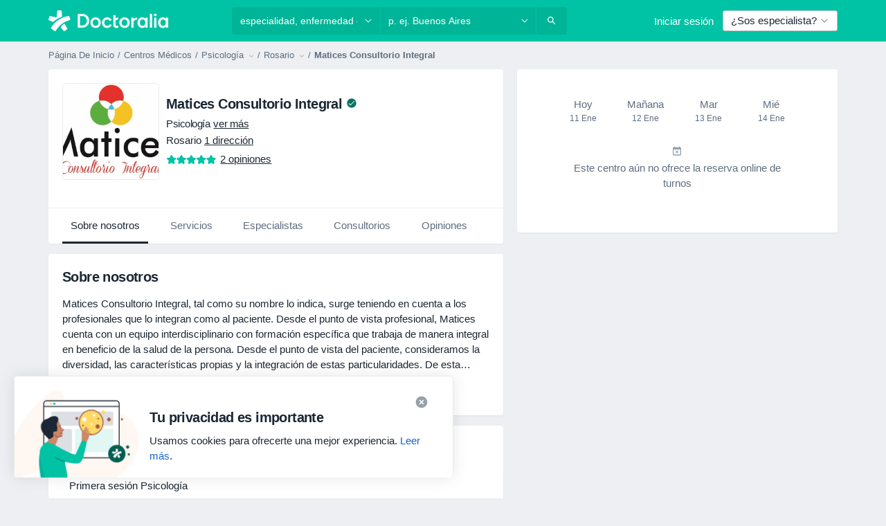

--- FILE ---
content_type: text/html; charset=UTF-8
request_url: https://www.doctoraliar.com/clinicas/matices-consultorio-integral
body_size: 42510
content:

<!DOCTYPE html>
<html lang="es" region="ar" class="">
<head>
<!--
--------------------------------
We are looking for outstanding talent! Since you are interested in our code, maybe you are also interested in becoming part of our team.
We look forward to seeing you: https://docplanner.tech/careers
--------------------------------
-->
	
			<link rel="preconnect" href="//platform.docplanner.com/"/>
		
							
		<link rel="preconnect" href="//s3.sa-east-1.amazonaws.com"/>
		<link rel="preconnect" href="//www.googletagmanager.com"/>
		<link rel="preconnect" href="//www.google-analytics.com"/>
			
	
						<link rel="preload" href="//platform.docplanner.com/css/jade-dpuikitv3-ccf4255a.css" as="style"/>
					<link rel="preload" href="//platform.docplanner.com/css/jade-profile-facility-da0b3093.css" as="style"/>
					<link rel="preload" href="//platform.docplanner.com/css/jade-profile-facility-all-star-9d5691d2.css" as="style"/>
					<link rel="preload" href="//platform.docplanner.com/css/jade-profile-facility-premium-f1461b7c.css" as="style"/>
					<link rel="preload" href="//platform.docplanner.com/css/jade-profile-facility-basic-3a7fc81c.css" as="style"/>
		
		
						<link rel="preload" href="//www.googletagmanager.com/gtm.js?id=GTM-PZ83PG" as="script"/>
			<link rel="preload" href="//www.google-analytics.com/analytics.js" as="script"/>
			
	<meta charset="utf-8"/>
	<title>Matices Consultorio Integral | Doctoralia</title>

	
	<link rel="search" type="application/opensearchdescription+xml" title="www.doctoraliar.com" href="https://www.doctoraliar.com/opensearch">

			<meta name="description" content="Pedí turno en Matices Consultorio Integral - consultá opiniones de pacientes, cartillas médicas, especialistas, obras sociales, servicios y precios."/>
	<meta name="robots" content="index,follow"/>
	<meta property="fb:page_id" content="122601654502559"/>
	
		
		
				
<meta property="og:image" content="//platform.docplanner.com/img/ar/open-graph/og.png?1140642663" />
	
					
<script type="text/javascript">
	var ZLApp = {
		'APICredentials': {},

		'AppConfig': {},
		'Roles' : {
      'IS_CALL_CENTER_AGENT': false,
			'IS_ZLWORKER' : false,
			'IS_CUSTOMER_CARE' : false,
			'IS_DOCTOR': false,
			'IS_FACILITY': false		},

		'Routes' : {},

		'Storage' : {
			session: sessionStorage,
			local: localStorage
		},

		'Modules': {
			CalendarEditionPage : function() {},
			AlgoliaIndexes : {},
			MapsLoader : {}
		},

		'Experiments': {},

		'pushGAEvent': function(options) {
			$(document).ready(function() {
				// Universal Google Analytics Events

				var layerData = $.extend({
					'event': 'gaTriggerEvent',
					'gaEventCategory': options[0],
					'gaEventAction': options[1],
					'gaEventLabel': options[2],
					'gaEventInteraction': options[4]
				}, options[5]);

				dataLayer.push(layerData);
			});
		},
    'pushHSEvent': function(eventValue) {
		  if (window._hsq && _hsq.push) {
				_hsq.push(["trackEvent", eventValue]);
			}
		},
		"Routing" : {
			"generate" : function(name, object) {
				return ZLApp.NativeRouting.generate(name, object);
			}
		},
		'setStorage': function(type, key, value) {
			try {
				var storage = this.Storage[type];

				storage.setItem( key, JSON.stringify(value) );

				return true;
			} catch (exception) {
				return false;
			}
		},
		'getStorage': function(type, key) {
			try {
				var storage = this.Storage[type];

				if (storage && storage.getItem(key) !== undefined && storage.hasOwnProperty(key) === true) {
					return JSON.parse(storage.getItem(key));
				} else {
					return undefined;
				}
			} catch (exception) {
				return undefined;
			}
		},
		'clearStorage': function(type, key) {
			try {
				var storage = this.Storage[type];
				storage.removeItem( key );
				return true;
			} catch (exception) {
				return false;
			}
		},
	};

	// Object container for old stuff
	window.ZL = {};
</script>


<script type="text/javascript">
	ZLApp.CrmConfig = {
		DEFAULT_CURRENCY_CODE: 'ARS',
		DEFAULT_VAT_RATE: 0,
		WITH_ZEROS: false,
		PRICE_TYPE: 'net',
		WEBSOCKET_DOMAIN: 'ws.doctoraliar.com',
		WEBSOCKET_TOKEN: '2c595f7e-ef38-492e-b088-73e553cf86dd',
	};
</script>




<script>
	ZLApp.Const = {
		'AJAX_ROOT_ROUTE': 'www.doctoraliar.com',
		'ALGOLIA_API_KEY': '189da7b805744e97ef09dea8dbe7e35f',
		'ALGOLIA_APP_ID': 'docplanner',
		'ALGOLIA_PREFIX': '',
		'ALGOLIA_SUFFIX': '',
		'TESTING_NAME': '',
		'BASE_DOMAIN': 'doctoraliar.com',
		'BOOKING_APP_BOOK_VISIT': 'haga-una-cita',
		'BOOKING_APP_BOOK_VISIT_SLOTS': 'seleccionar-fecha',
		'BOOKING_SOURCE_ENABLED': true,
		'BREAKPOINTS': {
			'SCREEN_LG_MIN': 1200,
			'SCREEN_MD_MAX': 1199,
			'SCREEN_MD_MIN': 992,
			'SCREEN_SM_MAX': 991,
			'SCREEN_SM_MIN': 768,
			'SCREEN_XS_MAX': 767,
		},
		'RECAPTCHA_SITE_KEY': '6LcLm0keAAAAAKm4z3FKB_nq1CFOoTMgDdxFjQ-q',
		'COVID_TEST_ID': '',
		'FLU_VACCINATION_ID': '',
		'CURRENCY': '$ 0 - 0',
		'CURRENT_COUNTRY_NAME': 'Argentina',
		'CURRENT_COUNTRY_PHONE_PREFIX': '+54',
		'CURRENT_ROUTE': 'route_facility_profile',
		'DOCTOR_REGISTRATION_WITHOUT_VERIFICATION': true,
		'DOMAIN': 'www.doctoraliar.com',
		'DWH_STATISTICS_URL': 'https://dwh-statistics.doctoraliar.com',
		'EVENT_TRACKER_URL': 'https://event-tracker.docplanner.com',
		'FACEBOOK_FANPAGE_URL': '',
		'FACEBOOK_LOCALE': 'es_AR',
		'FACILITY_URL': 'https://www.doctoraliar.com/clinicas/__urlname__',
		'FIRST_SOCIAL_LOGIN':  false ,
		'GEOCODER_DOMAIN': 'geocoder.doctoraliar.com',
		'GOOGLE_API_KEY': 'AIzaSyAPEkgzgNuQ7h-PLlGo4YqglJ0Ht9RIiPk',
		'GOOGLE_APP_ID': '82949974062-g3ehit3glqmjp22qcps65mlkbp0luqcr.apps.googleusercontent.com',
		'GOOGLE_ONE_TAP_REDIRECT_URL': 'https://www.doctoraliar.com/social-connect/ar_sso?_redirect=https%3A//www.doctoraliar.com/clinicas/matices-consultorio-integral',
		'HAS_UNIFIED_NAVIGATION': false,
		'HUBSPOT_ECOMMERCE_CONTACT': '',
		'HUBSPOT_ID': '442271',
		'ISO_LOCALE': 'ar',
		'IS_LOGGED': false,
		'IS_LOGGED_DOCTOR': false,
		'IS_LOGGED_FACILITY_MANAGER': false,
		'IS_PATIENT_APP': false,
		'IS_PHONE': false,
		'IS_STAGING': false,
		'LANGUAGE_CODE': 'es_AR',
		'LOADER_IMAGE': '<p class="loader"><img src="//platform.docplanner.com/img/general/user-interface/loader-ready-white.gif?1799301098" alt=""/></p>',
		'LOADER_URL': "//platform.docplanner.com/img/general/user-interface/loader-ready-white.gif?1799301098",
		'LOCALE': 'ar',
		'MARKETING_CONSENT_IS_INFO': false,
		'MARKETING_CONSENT_PRECHECKED': false,
		'FACILITY_MARKETING_CONSENT_PRECHECKED': false,
		'MIN_QUESTION_CHARACTERS': 50,
		'PAGE_TYPE': 'clinic_profile',
		'PATIENT_APP_VERSION': '',
		'PATIENT_REQUEST_BASE_URL': 'https://patient-request.doctoraliar.com',
		'PLATFORM_LINK': '//platform.docplanner.com/',
		'POST_CODE_MASK': 'A9999AAA',
		'PROTOCOL': 'https',
		'REFERER': '',
		'SAAS_BASE_DOMAIN': 'docplanner.doctoraliar.com',
		'SAAS_MANAGEMENT_WIDGET_DOMAIN': 'booking-management.doctoraliar.com',
		'SEARCH_PATH': "https:\/\/www.doctoraliar.com\/buscar",
		'SITE_LANG': 'es',
		'SITE_NAME': 'Doctoralia',
		'SSO_DOMAIN': 'l.doctoraliar.com',
		'SSO_SOCIAL_CONNECT': 'https://www.doctoraliar.com/social-connect/ar_sso?_redirect=',
		'SSO_SOCIAL_CONNECT_REDIRECT_URL': 'https://www.doctoraliar.com/social-connect/ar_sso?_redirect=https%3A//www.doctoraliar.com/clinicas/matices-consultorio-integral',
		'TERMS_URL': 'https://www.doctoraliar.com/terminos-y-condiciones',
		'TIMEZONE': '-03:00',
		'UPPERCASE_RATIO_ON_OPINIONS': 50,
		'USER_ID': null,
		'VISIT_URL': '',
		'WIDGETS_APP_URL': 'widgets.doctoraliar.com',
		'SEARCH_APP_URL': 'https://search.doctoraliar.com',
		'PSYCHOTHERAPIST_SPECIALIZATION_ID': "",
		'PSYCHOLOGY_SPECIALIZATION_ID': 62,
		'DOCTOR_CALENDAR_WIDGET_WITH_FILTERS_ENABLED': false,
		'USE_FULL_LIST_OF_INSURANCES_IN_CALENDAR_WIDGET': false,
	};

	ZLApp.isRoute = function(route) {
		if (Array.isArray(route)) {
			return route.indexOf(this.Const.CURRENT_ROUTE) > -1;
		}

		return this.Const.CURRENT_ROUTE === route;
	};
</script>


																																																																																																																																																																																																																					
<script>
	ZLApp.Gate = {"GATE_ADDRESS_EDITION_CUSTOM_REFUND_POLICY":true,"GATE_ADDRESS_ONLINE_CONSULTATION":true,"GATE_ADMIN_CHAT_GDPR":true,"GATE_BOOKING_INSURANCE":true,"GATE_BOOKING_DIRECT_INSURANCE":false,"GATE_SHOW_DISABLED_FACILITY_WIDGET":false,"GATE_AGENDA_NON_DOCTORS_FRONTEND_TEST":false,"GATE_CALENDAR_NOTIFICATION_FIND_OTHER_DOCTOR":true,"GATE_CHECK_YOUR_INSURANCE":true,"GATE_CONTEXTUAL_SEARCH_AT_HOMEPAGE":true,"GATE_COOKIE_CONSENT":false,"GATE_COVID_TEST_SEARCH":false,"GATE_FLU_VACCINATION_SEARCH":false,"GATE_CRM_ECOMMERCE_BLACK_FRIDAY":false,"GATE_CRM_ECOMMERCE_BOLETO":false,"GATE_CRM_ECOMMERCE_IBAN":false,"GATE_CRM_ECOMMERCE_IYZICO_ONE_TIME":false,"GATE_CRM_ECOMMERCE_PAYMENTS_TESTIMONIALS":false,"GATE_CRM_ECOMMERCE_PIX":false,"GATE_CRM_ECOMMERCE_PSE":false,"GATE_CRM_ECOMMERCE_SERVIPAG":false,"GATE_CRM_ECOMMERCE_SHOW_CPL_PRICING_DETAILS":false,"GATE_CRM_ECOMMERCE_WEBSITE":true,"GATE_CRM_ECOMMERCE_WEB_PAY":false,"GATE_CRM_ECOMMERCE_HIDE_PACKAGING_LANDING_CONTACT_FORM":true,"GATE_CRM_ECOMMERCE_TERMS_DETAILS":false,"GATE_CRM_IYZICO":false,"GATE_CRM_PAYU":false,"GATE_CRM_USE_SCA_AUTHENTICATION_FLOW":false,"GATE_CRM_USE_SCA_AUTHENTICATION_FLOW_SELECTIVE_BINS":false,"GATE_CRM_REFERRAL_PROGRAM_URL_REDESIGN":false,"GATE_DIRECT_INSURANCES":false,"GATE_DOCTOR_CALENDAR_FILTERS":true,"GATE_DOCTOR_LICENSE_NUMBER":true,"GATE_DOCTOR_PROFILE_TOP_BANNER_TOUCHPOINT":true,"GATE_DOCTOR_REGISTRATION_EMAIL_CONFIRMATION":false,"GATE_DOCTOR_STATISTICS_VIDEO":false,"GATE_OPENING_HOURS":false,"GATE_ECOMMERCE_PREMIUM_LANDING_MODAL":false,"GATE_ECOMMERCE_PREMIUM_LANDING_MODAL_MARKETING":false,"GATE_ECOMMERCE_PRICING_WEBSITE_ON_DEFAULT":false,"GATE_ECOMMERCE_WEBSITE_TOGGLE_ADDITIONAL_TEXT":true,"GATE_ECOMMERCE_THANK_YOU_PAGE_NEW_ONBOARDING_WIZARD":false,"GATE_ECOMMERCE_UNPAID_INVOICES_MODAL":true,"GATE_PRELOAD_GTM":true,"GATE_ENABLE_LICENSE_NUMBER_VERIFICATION":false,"GATE_FACILITY_CALENDAR_SERVICE_STEP":true,"GATE_FACILITY_CALENDAR_SORT_BY_NAME":false,"GATE_FACILITY_PROFILE_TOP_BANNER_TOUCHPOINT":false,"GATE_FACILITY_REGISTRATION":true,"GATE_FACILITY_REGISTRATION_EMAIL_CONFIRMATION":true,"GATE_FACILITY_SERVICES_TABLE":true,"GATE_REFACTORED_FACILITY_ITEM_ABOUT":false,"GATE_FIND_ANOTHER_SPECIALIST_WHEN_NO_AVAILABILITY":true,"GATE_GDPR_MARKETING_CONSENT_MANDATORY":true,"GATE_GDPR_REGISTRATION_INFORMATION":false,"GATE_GENERAL_MARKETING_AGREEMENT":true,"GATE_GOOGLE_ONE_TAP_LOGIN":false,"GATE_HIDE_NEARBY_DOCTORS_ON_NON_COMMERCIAL_PROFILE":false,"GATE_HIDE_PRICES_FOR_PATIENTS_WITH_INSURANCE":true,"GATE_HOMEPAGE_PATIENT_APP_BANNER":true,"GATE_HUBSPOT":true,"GATE_INSURANCE_PLANS":true,"GATE_LOCATION_DETAILS":true,"GATE_MODERATION_DOCTOR_ITEM_REQUIRED":false,"GATE_MODERATION_DOCTOR_ITEM_SPECIALIZATION":false,"GATE_MODERATION_DOCTOR_SPECIALIZATION":true,"GATE_MODERATION_EDIT_OPINION_BY_MODERATOR":false,"GATE_MODERATION_OPINION_TRUST_SCORE_DISPLAY":true,"GATE_MODERATION_AUTOMODERATOR_PARAMS_BUTTON_DISPLAY":true,"GATE_MODERATION_PANEL_DOCTOR_NEW_BY_SELF":false,"GATE_MODERATION_SPECIALIZATION_DOCUMENT_VERIFICATION":true,"GATE_NEW_SEARCH_DISTRICT_FILTERS":false,"GATE_NEW_SEARCH_FORCE_DOCTORS_ON_LANDING_PAGES":false,"GATE_NEW_SEARCH_ONLINE_CONSULTATION_BANNER":true,"GATE_NEW_SEARCH_PATIENT_APP_BANNER":true,"GATE_ONLINE_CONSULTATION_CALENDAR_PAYMENT_TIP":true,"GATE_ONLINE_LANDING_REAL_TESTIMONIALS":false,"GATE_OPINIONS_NEW_FLOW_SAMPLE_OPINIONS":false,"GATE_OPINIONS_NEW_FLOW_REQUIRE_LOGIN_JUST_BEFORE_SUBMIT":false,"GATE_OPINION_SIGNATURE_HIDE":false,"GATE_OPINION_SORTING_SHOW":false,"GATE_PB_DECIMAL_PART_IN_PRICES":true,"GATE_ENABLE_ALL_PATIENT_APP_BANNER":true,"GATE_ENABLE_BROWSER_CHAT_PATIENT_APP_BANNER":true,"GATE_QA_PATIENT_APP_BANNER":true,"GATE_USE_NEW_MESSENGER_APP":true,"GATE_CHAT_ENABLE_NEW_ON_LOAD_BANNER":true,"GATE_CHAT_ENABLE_NEW_ON_LOAD_CONFIRMATION_BANNER":true,"GATE_DEEPLINK_SEND_DIRECT_REGISTRATION_TRACKING":true,"GATE_DLP_VWO_EXPERIMENT_ENABLED":false,"GATE_ENABLE_DLP_SURVEY":false,"GATE_Q_AND_A":true,"GATE_Q_AND_A_ALLOW_PRIVATE_QUESTIONS":false,"GATE_Q_AND_A_ANSWER_MODERATION":false,"GATE_Q_AND_A_PRIVATE_QUESTIONS_PANEL_VUE":false,"GATE_RECURRING_CREDIT_CARD_PAYMENT":true,"GATE_SAVE_DOCTOR_PROFILE":true,"GATE_SAVE_DOCTOR_PROFILE_NON_LOGGED":true,"GATE_SENTRY_JS":true,"GATE_DATADOG_RUM_JS":true,"GATE_SENTRY_PERFORMANCE_TRACING":false,"GATE_SEO_ENABLE_NEW_DOCTOR_HOMEPAGE_SECTION":true,"GATE_SHOW_ADDRESS_FACILITY_WARNING":true,"GATE_SHOW_DOCTOR_PROFILE_EDITION_DESCRIPTION":true,"GATE_HIDE_REQUEST_SERVICES":false,"GATE_SHOW_GDPR_CHECKBOX":false,"GATE_SHOW_PHONE_ON_NON_COMMERCIAL_DOCTORS":false,"GATE_SLOT_RELEASED":false,"GATE_STRONG_PASSWORD_VALIDATOR":true,"GATE_TIMEZONE_ONLINE_CONSULTATION":false,"GATE_TURKISH_LAW_COMPLIANCE":false,"GATE_USER_REGISTRATION_EMAIL_CONFIRMATION":true,"GATE_VUE_LOCATION_AUTOCOMPLETE_LOGS":false,"GATE_VUE_WIDGETS":true,"GATE_WEBSOCKETS":true,"GATE_MODERATION_SPECIALIZATION_DOCUMENT_VERIFICATION_SENT_EMAIL":false,"GATE_TEST_ACCOUNTS_DASHBOARD_FACILITY_ACCOUNTS_TOGGLE":true,"GATE_OPINION_ACTIVATION_AND_EMAIL_VERIFICATION_VIA_EMAIL":false,"GATE_RECAPTCHA_ENTERPRISE_OPINIONS_FLOW":true,"GATE_OPINIONS_REMOVE_OTHER_FROM_LOCATION_DROPDOWN":false,"GATE_ECOMMERCE_USE_IFRAME":false,"GATE_DOCTOR_REGISTRATION_MODERATION_PANEL":true,"GATE_CRM_FIRST_CLASS_ECOMMERCE_PROMOTION":false,"GATE_OPINIONS_FOR_FACILITIES":false,"GATE_UNSUBSCRIBE_SMS_FOOTER":true,"GATE_OPINIONS_FACILITY_DOCTOR_DROPDOWN":false,"GATE_OPINIONS_FACILITY_ADDRESSES_DROPDOWN":false,"GATE_PATIENT_REQUEST_BUTTON":false,"GATE_ENABLE_PATIENT_REQUEST_WEBVIEW":false,"GATE_USE_NEW_PATIENT_REQUEST_PAGE":false,"GATE_PATIENT_REQUEST_VERIFICATION_STEP":false,"GATE_DOCTOR_OUT_OF_OFFICE":false,"GATE_GET_DOCTOR_CERTIFICATE":true,"GATE_CRM_ECOMMERCE_PACKAGING_LANDING":true,"GATE_CRM_ECOMMERCE_PACKAGING_LANDING_HIDE_ICONS":false,"GATE_CRM_ECOMMERCE_CUSTOMER_SUPPORT_SECTION":true,"GATE_REQUEST_PROFILE_CHANGES_WITH_TEXT_BOX":false,"GATE_FETCH_CUSTOMER_DATA_BY_TAX_NUMBER":false,"GATE_ECOMMERCE_ACCEPT_COMPANY_GMB":false,"GATE_CRM_CUSTOMER_TAX_NUMBER_NOT_REQUIRED":false,"GATE_BULK_OBJECT_VERIFICATION":true,"GATE_USER_TOOL_V2":true,"GATE_BANNER_REDIRECT_TO_LISTING":true,"GATE_SHOULD_CHECK_BOOKABLE_SERVICES_ON_FACILITY_PROFILE":true,"GATE_SHOULD_CHECK_BOOKABLE_DOCTORS_ON_FACILITY_PROFILE":true,"GATE_NEW_SEARCH_HIDE_DOCTOR_SERVICES":false,"GATE_SHOW_PRICE_INCREASE_MODAL":false,"GATE_OPINIONS_ABUSE_REPORT_VIA_EMAIL_POSSIBLE":false,"GATE_TRUST_BANNER_CERTIFICATES_PL":false,"GATE_USE_TEST_COOKIEPRO":false,"GATE_CHAT_SEND_HEALTH_PROFILE_BUTTON":false,"GATE_DOCTOR_SPECIALIZATION_IN_PROGRESS":false,"GATE_PATIENT_APP_EVENT_INTERCEPTOR":true,"GATE_DP_SPACES_HEADER":false,"GATE_CRM_ECOMMERCE_PACKAGING_LANDING_FUTURE_PRICINGS":false,"GATE_DE_SEARCH_FILTER_SLOTS_BY_INSURANCE_PROVIDER":false,"GATE_ENABLE_EFR_DEEPLINK_PARAM":true,"GATE_ENABLE_UNLEASH_FOR_DLP":false,"GATE_ENABLE_UNLEASH_CACHING_FOR_DLP":false,"GATE_VISIBILITY_SPACE_PROMO_MATERIALS_PAGE":true,"GATE_FACILITY_PROFILE_PRICE_RANGES":true,"GATE_VISIBILITY_SPACE_FIRST_CLASS_PAGE":true,"GATE_FACILITY_PROFILE_GROUP_SERVICES_BY_DESCRIPTION":true,"GATE_OPINION_VERIFIED_BY_PAYMENT":false,"GATE_OPINION_MERGED_VERIFICATION_BADGES_FRONTEND":true,"GATE_NEW_DOCTOR_REGISTRATION_FLOW":true,"GATE_PRE_REGISTER_STEP":true,"GATE_DOCTOR_WELCOME_MODAL":true,"GATE_Q_AND_A_PATIENT_PANEL_SHOW_ALL":true,"GATE_SEARCH_MED24_BANNER":false,"GATE_DOCTOR_DASHBOARD":true,"GATE_NEW_SERVICES_SECTION_WITH_CUSTOM_NAMES":true,"GATE_SAAS_FOR_FREEMIUM":false,"GATE_FIRST_CLASS_LANDING_PAGE_MODALITIES":false,"GATE_CALENDAR_REQUEST_PHONE_NUMBER":true,"GATE_SHOW_ASK_FOR_CALENDAR_MODAL":true,"GATE_GOOGLE_ONE_TAP_LOGIN_MOVED_FROM_GTM":true,"GATE_SHOW_STATISTICS_ICON":true,"GATE_DOCTOR_DASHBOARD_CALENDAR_REQUESTS":true,"GATE_ENABLE_SAAS_INSURANCE_CONFIGURATION":false,"GATE_CALENDAR_APP_POST_NEW_ENDPOINT":false,"GATE_SHOW_NEAR_ME":true,"GATE_OOPS_WIDGET":true,"GATE_FACILITY_PROFILE_MERGE_SERVICES_FOR_MULTIPLE_SPECS":true,"GATE_CRM_SHOW_ECOMMERCE_SECURE_PAYMENT_TEXT":false,"GATE_DOCTOR_PROFILE_EDITION_GENDER_ALLOW_OTHER":true,"GATE_ENABLE_ADDITIONAL_ONLINE_RESULTS_EXPERIMENT":true,"GATE_ENABLE_RADIUS_SEARCH_RESULTS_EXTENSION":true,"GATE_CRM_SHOW_ECOMMERCE_NOA_TERMS_2":false,"GATE_PHARMACIES_SEARCH":false,"GATE_SEARCH_ASSISTANT_EXPERIMENT_AUTO_SHOW":false,"GATE_SEARCH_ASSISTANT_BANNER_EXPERIMENT":false,"GATE_SEARCH_ASSISTANT_EXPERIMENT_SA_FROM_AUTOCOMPLETE":false,"GATE_VISIBILITY_EXPERIMENT":false,"GATE_BOOKING_PUBLIC_INSURANCE_FLOW_FRONTEND":false,"GATE_SEARCH_INSURANCE_LISTINGS_FILTER_PROCESSING":false,"GATE_MARKETPLACE_PAYMENTS_BNPL_RESCHEDULES":false,"GATE_VISIBILITY_ADDRESS_EDITOR_VALIDATION_DOCTOR":true,"GATE_VISIBILITY_ADDRESS_EDITOR_VALIDATION_FACILITY":true,"GATE_DOCTOR_NEW_MODERATION_NEW_ENDPOINT":true,"GATE_PB_INSURANCES_AVAILABILITY_SEARCH":false,"GATE_VISIBILITY_SA_HIDE_LIVE_LOCATION_QUESTION":false,"GATE_PB_AB_TEST_AVAILABILITY_CALENDAR":false,"GATE_CRM_NOA_PROMO_BLACK_FRIDAY":false,"GATE_CRM_NOA_PROMO_BLACK_FRIDAY_PRICE_INFO":false,"GATE_DOCTOR_REGISTRATION_LICENSE_REQUIRED_BY_SPECIALIZATION":false,"GATE_SUPPORT_DOCUMENT_UPLOAD_WITH_LICENSE_NUMBER":false,"GATE_ADDRESS_EDITOR_STREET_NUMBER_NOT_MANDATORY":false,"GATE_VISIBILITY_FC_PAGE_BLACK_FRIDAY_PROMO":false,"GATE_KEEP_DOCTOR_LICENSE_NUMBER_HIDDEN_IN_PROFILE":false,"GATE_DOCTOR_REGISTRATION_LICENSE_NUMBER_PAGE":false,"GATE_ADDRESS_EDITOR_ZIP_CODE_NOT_MANDATORY":false};

	ZLApp.isGranted = function(gate) {
		return this.Gate[gate];
	};
</script>


	<script>
		ZLApp.Lang = {
						"@Disease": "enfermedad",
			"@List": "lista",
			"@Map": "mapa",
			"abandoned_cart_button": "Confirmar fecha",
			"abandoned_cart_description": "Para pedir turno correctamente es necesario completar el proceso.",
			"abandoned_cart_header": "El turno no ha sido confirmado todav\u00eda",
			"add": "Agregar",
			"add_patient": "Agregar paciente",
			"address": "Direcci\u00f3n",
			"addresses_with_no_online_booking": "Consultorios sin reserva online",
			"advance_schedule_calendar_address": "Direcci\u00f3n",
			"agenda_visit_manage_cancel_visit_modal": "El turno ha sido cancelado.",
			"agenda_visit_manage_confirm_visit_modal": "\u00a1Gracias! Por favor, sea puntual.",
			"are_you_sure": "\u00bfEst\u00e1 usted seguro?",
			"autocomplete_disease": "Enfermedad",
			"autocomplete_loading": "Estamos buscando resultados",
			"autocomplete_search_empty": "\u00bfQu\u00e9 est\u00e1s buscando?",
			"autocomplete_search_prefix": "Buscar",
			"autocomplete_specialization": "Especialidad",
			"booking_sms_conf_after_resend_hint": "\u00a1Te hemos enviado otro SMS! Esta vez deber\u00eda llegar en menos de 2 minutos.",
			"brand_doctors": "especialistas",
			"calendar_placeholder_title": "Reserva de cita en Doctoralia",
			"call": "Ll\u00e1manos",
			"cancel": "Cancelar",
			"changes_sent_to_moderation": "Los cambios se han enviado a los moderadores. El contenido previo al cambio no ser\u00e1 visible hasta que finalice el proceso de moderaci\u00f3n.",
			"chat_error_message": "Por favor, actualice la p\u00e1gina para ver los \u00faltimos mensajes.",
			"check_other_calendars": "Ver direcciones con calendario online",
			"clinics_autocomplete": "Centro m\u00e9dico",
			"close": "Cerrar",
			"comment_should_not_capitalize": "Los comentarios no pueden ser en may\u00fasculas por completo",
			"comment_to_short": "Una opini\u00f3n debe tener una como m\u00ednimo %minCharacters% caracteres. La opini\u00f3n introducida solo tiene %currentCount% caracteres.",
			"common_refresh": "Actualizar",
			"components.question.doctor.book": "Pedir turno",
			"confirm_when_slot_remove": "\u00bfEst\u00e1 seguro de que quiere eliminar este intervalo de tiempo?",
			"congratulations_reminders_set": "\u00a1Enhorabuena! El recordatorio ya est\u00e1 preparado.",
			"currency_suffix": "$ %{currency_code}",
			"disable": "desactivar",
			"doctor_all_addresses": "Consultorios (%{count})",
			"doctor_all_addresses_one": "Consultorio",
			"doctor_autocomplete": "Especialista",
			"doctor_edition_facility_type_header": "Tipo de direcci\u00f3n",
			"doctor_edition_online_office_name": "Nombre del consultorio en l\u00ednea",
			"doctor_opinions_show_opinions": "Mostrar opiniones",
			"doctor_profile_add_opinion": "Dejar una opini\u00f3n",
			"doctor_service": "Servicio",
			"doctor_verificated_successfully": "Este doctor ha confirmado la validez de la informaci\u00f3n en su perfil.",
			"doctor_with_calendar": "Sin turnos",
			"edit": "Editar",
			"edit_visit_patient": "Editar paciente",
			"enable": "activar",
			"errorTryLater": "Ha ocurrido un error. Int\u00e9ntelo de nuevo m\u00e1s tarde.",
			"error_while_uploading_photos": "Nuestro servidor est\u00e1 teniendo problemas para procesar las fotos. Por favor, reduzca el tama\u00f1o de las fotos o s\u00fabalas de una en una.",
			"expand_map": "Ampliar mapa",
			"facility": "Centro m\u00e9dico",
			"facility_listing_context_alert": "Al cambiar la especialidad, direcci\u00f3n o especialista puede que el servicio que hab\u00edas elegido ya no est\u00e9 disponible, o bien que no est\u00e9 cubierto por tu aseguradora.",
			"facility_name_plaxeholder": "P. ej. Hospital de la ciudad de Boston",
			"fieldNotEmpty": "Este campo no puede estar vac\u00edo",
			"filter_info_box": "Usa los filtros para encontrar los especialistas y centros m\u00e9dicos que mejor se adaptan a ti",
			"finish": "Finalizar",
			"forward": "Siguiente",
			"from": "Desde",
			"generic-book-appointment": "Pedir turno",
			"google_calendar_cancel_sync_text": "\u00bfEst\u00e1s seguro de que quieres cancelar la sincronizaci\u00f3n?",
			"import_address_name": "Nombre del consultorio",
			"incorrect_date": "La fecha introducida es incorrecta",
			"insurance_box_title": "\u00bfBusc\u00e1s especialista con una obra social espec\u00edfica? Chec\u00e1 nuestras opciones",
			"internal_number_warning": "Introduce el siguiente n\u00famero cuando se haya establecido la conexi\u00f3n:",
			"less": "ver menos",
			"link_doctor_to_clinic.choose_clinic.placeholder": "Empiece a escribir para encontrar su centro",
			"link_doctor_to_clinic.choose_clinic.title": "Seleccione el centro donde trabaja",
			"loadingWait": "Cargando. Por favor, espere...",
			"map": "mapa",
			"map_empty_state_CTA": "Mov\u00e9 el mapa o alejalo para ver resultados",
			"map_empty_state_copy_generic": "Ac\u00e1 no hay ning\u00fan especialista",
			"map_empty_state_copy_spec": "No hay ning\u00fan %dentista% ac\u00e1",
			"map_search": "Buscar en esta zona",
			"map_test_modal_CTA": "Regresar a la lista de especialistas",
			"map_test_modal_text": "Estamos creando un mapa que te ser\u00e1 mucho m\u00e1s \u00fatil. \u00a1Estar\u00e1 disponible pr\u00f3ximamente!",
			"map_test_modal_text_headline": "En contrucci\u00f3n.",
			"mobile_sign_as": "Iniciar sesi\u00f3n como",
			"mobile_specialization": "Especialidad",
			"mobile_visit_try_again": "Intentar de nuevo",
			"more": "ver m\u00e1s",
			"move_visit": "Cambie la fecha del turno",
			"no": "No",
			"no_calendar_in_your_location": "Esta direcci\u00f3n no tiene calendario online.",
			"no_open_slots": "No ofrece la reserva online de turnos",
			"no_results_for": "No hay resultados para la b\u00fasqueda",
			"no_slots_facility_cta": "Mostrar perfil",
			"no_slots_facility_info": "Ning\u00fan profesional de este centro tiene turnos disponibles",
			"online_consultation_doc_card_label": "Ofrece consultas en l\u00ednea",
			"pagination_next": "Siguiente",
			"pagination_previous": "Anterior",
			"panel_delete-me-modal_no": "Mantener la cuenta",
			"panel_delete-me-modal_yes": "Eliminar cuenta",
			"patient_visit_cancel_modal_confirm": "\u00bfSeguro que desea cancelar esta visita?",
			"patients_marketing_consent_modal_cta_no": "No, gracias",
			"patients_marketing_consent_modal_cta_yes": "S\u00ed, quiero recibir informaci\u00f3n de Doctoralia",
			"patients_marketing_consent_modal_desc": "Recibe informaci\u00f3n promocional sobre nuevas funcionalidades y servicios. De esta forma podr\u00e1s aprovechar Doctoralia al m\u00e1ximo para cuidar de tu salud y la de los tuyos.",
			"patients_marketing_consent_modal_legal_txt": "Para compartir las novedades de Doctoralia, necesitamos tu consentimiento. Puedes revocarlo en cualquier momento.",
			"patients_marketing_consent_modal_legal_txt_learn_more": "Aprende m\u00e1s sobre nuestra pol\u00edtica de privacidad.",
			"patients_marketing_consent_modal_legal_txt_tooltip": "Necesitamos tu consentimiento para ofrecerte la mejor experiencia con Doctoralia. Recuerda que puedes revocar tu consentimiento en cualquier momento. <a href=\"https:\/\/www.doctoraliar.com\/privacidad\">Saber m\u00e1s sobre la pol\u00edtica de privacidad.<\/a>",
			"patients_marketing_consent_modal_title": "No te pierdas nada",
			"price_from": "Desde %price%",
			"provide_visit_location": "La ubicaci\u00f3n del turno es obligatoria",
			"qna_question_delete_confirm": "\u00bfSeguro que quiere borrar esta pregunta?",
			"rate_error": "Para agregar una opini\u00f3n tiene que elegir la calificaci\u00f3n",
			"registration.facility.user_position.doctor": "Especialista",
			"reminder_removed": "El recordatorio ha sido eliminado",
			"remove_slot_error_message": "No hemos podido eliminar el slot",
			"removing": "Eliminando",
			"reset_filters": "Restablecer",
			"saving": "Guardando...",
			"search_all_filters": "Todos los filtros",
			"search_calendar_missing": "No hay ning\u00fan calendario disponible",
			"search_doctors": "Buscar doctores",
			"search_error_no_location": "No se puede determinar la ubicaci\u00f3n del usuario",
			"search_filter_calendar": "Reserva de cita en Doctoralia",
			"search_filter_calendar_description": "Mostrar solo especialistas con los que pueda pedir turno a trav\u00e9s de Doctoralia",
			"search_filter_clinics": "Cl\u00ednicas",
			"search_filter_dates_per_date": "Fecha del turno",
			"search_filter_diseases": "Enfermedades",
			"search_filter_districts": "Distritos",
			"search_filter_doctors": "Especialistas",
			"search_filter_doctors_clinics": "Profesionales y centros m\u00e9dicos",
			"search_filter_entity_type": "Resultados a mostrar",
			"search_filter_insurances": "Obra social",
			"search_filter_kids_friendly": "Atiende ni\u00f1os",
			"search_filter_kids_friendly_description": "Especialistas que atienden ni\u00f1os",
			"search_filter_payment_methods": "M\u00e9todo de pago",
			"search_filter_services": "Servicios",
			"search_filter_specializations": "Especialidad",
			"search_in_doctors": "Busca \"%{QUERY}\" en especialistas",
			"search_in_facilities": "Busca \"%{QUERY}\" en centros m\u00e9dicos",
			"search_see_profile": "Ver el perfil",
			"search_sort_by": "Ordenar por",
			"search_sorter": "Orden",
			"search_sorter_availability": "Turno m\u00e1s cercano disponible",
			"search_sorter_factor_based": "Recomendados",
			"search_sorter_rating": "Mejor valorados",
			"search_sorter_recommended": "recomendados",
			"search_whole_website": "Buscar \"%phrase%\" en toda la web",
			"selectService": "Selecciona un servicio",
			"selectSpecialization": "Seleccione especialidad",
			"select_choose": "- Escoja una opci\u00f3n -",
			"selected": "Seleccionado",
			"send_opinion": "Env\u00ede opiniones",
			"services_and_prices_no_price": "Precio sin especificar",
			"set_visit_button": "Pedir turno",
			"show_more": "ver m\u00e1s",
			"show_phone": "Ver tel\u00e9fono",
			"show_yesterday": "Mostrar ayer",
			"super_doctor_mail_CTA_see_all_opinions": "Ver todas las opiniones",
			"terms_of_visits_addition": "Agregando fechas de los turnos",
			"toast_remove_slot_title": "\u00a1Plazo eliminado!",
			"toast_undo_remove_slot_title": "\u00a1Slot restaurado!",
			"unexpected_error": "Ha ocurrido un error inesperado",
			"unsaved_changes": "Algunos cambios todav\u00eda no est\u00e1n guardados. \u00bfQuiere permanecer en esta p\u00e1gina para guardarlos?",
			"validation.email": "Es necesario introducir una direcci\u00f3n de correo electr\u00f3nico v\u00e1lida",
			"validation.maxLength": "Por favor, introduzca %{max} caracteres como m\u00e1ximo.",
			"validation.minLength": "Este valor es demasiado corto. Debe contener %{min} o m\u00e1s caracteres.",
			"validation.required": "Este campo es obligatorio",
			"validator_email": "Es necesario introducir una direcci\u00f3n de correo electr\u00f3nico v\u00e1lida",
			"validator_required": "Este campo es obligatorio",
			"visit_details_saving_progress": "Guardando\u2026",
			"visit_details_visit_cancelled": "Reserva cancelada",
			"visit_out_of_schedule": "La visita est\u00e1 fuera del horario",
			"visit_report_select_all": "Seleccionar todo",
			"visit_select_date": "Seleccionar la fecha del turno",
			"wait_a_moment": "Un momento, por favor...",
			"warning": "Sugerencia",
			"we_are_checking_your_localization": "Estamos buscando tu ubicaci\u00f3n...",
			"widget_default_specialist": "Especialista",
			"widget_show_reviews": "Mostrar opiniones",
			"yes": "Si",
			"you_have_x_custom_calendar_configs": "Tiene $amount semanas con el horario cambiado",
			"you_need_characters": "Necesita escribir: %{currentCount} caracteres m\u00e1s.",
			"your_account_demo_1": "As\u00ed funciona el listado de visitas",
			"your_account_demo_2": "Puedes elegir una fecha del calendario en lugar de hacer scroll",
			"your_account_demo_3": "Puedes pedir turno con solo 1 clic",
			"your_account_demo_4": "Puedes elegir de entre una lista de direcciones",
			"your_account_demo_5": "Puedes editar las visitas previamente reservadas por ti",
			"your_account_demo_6": "Cliquea en la lista para ver informaci\u00f3n detallada",
	
			'all_specs': 'Todas\u0020las\u0020especialidades',
			'banner_promote_app_cta_2': 'Ir\u0020a\u0020la\u0020app',
			'banner_promote_app_text_1': 'Descarg\u00E1\u0020nuestra\u0020App\u0020y\u0020viv\u00ED\u0020la\u0020mejor\u0020experiencia\u0020para\u0020el\u0020cuidado\u0020de\u0020tu\u0020salud',
			'call_center_info_placeholder_transport': 'p.\u0020ej.\u0020\u0022El\u0020acceso\u0020al\u0020edificio\u0020se\u0020hace\u0020desde\u0020la\u0020puerta\u0020plateada,\u0020situada\u0020enfrente\u0020del\u0020centro\u0020comercial.\u0020Puedes\u0020llegar\u0020f\u00E1cilmente\u0020con\u0020la\u0020l\u00EDnea\u0020roja\u0020del\u0020metro\u0022',
			'directions_parking': 'Indicaciones\u0020para\u0020llegar',
			'docplanner_payments_action_required': 'Pagos\u0020\u002D\u0020Acci\u00F3n\u0020requerida',
			'docplanner_payments_action_required_tip1': 'Debe\u0020actualizar\u0020su\u0020cuenta.',
			'docplanner_payments_action_required_tip2': 'Vaya\u0020a\u0020la\u0020p\u00E1gina\u0020web\u0020de\u0020nuestro\u0020proveedor\u0020de\u0020pagos\u0020para\u0020completar\u0020la\u0020infomaci\u00F3n\u0020necesaria.',
			'docplanner_payments_action_required_update_button': 'Ir\u0020ahora',
			'doctor_edition_remote_instructions_header': 'C\u00F3mo\u0020conectarse\u0020a\u0020la\u0020consulta',
			'doctor_edition_remote_instructions_placeholder': 'Escriba\u0020las\u0020instrucciones\u0020aqu\u00ED',
			'doctor_edition_remote_instructions_tip': 'Escriba\u0020todos\u0020los\u0020detalles\u0020necesarios.\u0020Su\u0020email\u0020y\u0020n\u00FAmero\u0020de\u0020tel\u00E9fono\u0020solo\u0020los\u0020ver\u00E1n\u0020los\u0020pacientes\u0020tras\u0020reservar\u0020la\u0020cita.',
			'doctor_panel_address_details': 'Esta\u0020informaci\u00F3n\u0020ayudar\u00E1\u0020a\u0020los\u0020pacientes\u0020a\u0020encontrar\u0020su\u0020consultorio\u0020m\u00E1s\u0020f\u00E1cilmente.\u0020Puede\u0020indicar\u0020c\u00F3mo\u0020acceder\u0020al\u0020edificio\u0020de\u0020entrada,\u0020c\u00F3mo\u0020llegar\u0020con\u0020transporte\u0020p\u00FAblico,\u0020etc.',
			'has_unpaid_invoices_btn': 'Elegir\u0020medio\u0020de\u0020pago',
			'has_unpaid_invoices_content': 'Pod\u00E9s\u0020pagarla\u0020online\u0020o\u0020mediante\u0020transferencia\u0020bancaria.',
			'has_unpaid_invoices_title': 'Tu\u0020cuenta\u0020tiene\u0020una\u0020factura\u0020pendiente\u0020de\u0020pago.',
			'marketplace_account_rejected_account_apology_information': 'Le\u0020pedimos\u0020disculpas\u0020por\u0020el\u0020inconveniente\u0020y\u0020le\u0020agradecemos\u0020su\u0020paciencia.',
			'marketplace_account_rejected_account_header': 'Pagos\u0020\u002D\u0020Su\u0020cuenta\u0020ha\u0020sido\u0020suspendida\u0020temporalmente',
			'marketplace_account_rejected_account_header_description': 'Su\u0020cuenta\u0020ha\u0020sido\u0020suspendida\u0020temporalmente\u0020por\u0020nuestro\u0020proveedor\u0020de\u0020pago.',
			'marketplace_account_rejected_account_work_in_progress': 'Estamos\u0020trabajando\u0020\u0020para\u0020que\u0020vuelva\u0020a\u0020estar\u0020funcionando\u0020completamente.',
			'pricing-terms-modal-unilateral-changed-of-plan-title': 'Important\u003A\u0020unilateral\u0020contract\u0020change',
			'pricing-terms-modal-unilateral-changed-of-plan-descr': 'In\u0020order\u0020to\u0020keep\u0020providing\u0020you\u0020an\u0020ever\u002Dincreasing\u0020quality\u0020of\u0020our\u0020services,\u0020your\u0020current\u0020\u0022Premium\u0022\u0020subscription\u0020is\u0020being\u0020replaced\u0020with\u0020plans\u0020carefully\u0020calibrated\u0020to\u0020the\u0020real\u0020needs\u0020of\u0020each\u0020specialist.',
			'pricing-terms-modal-unilateral-changed-of-plan-cta': 'Read\u0020more',
			'address_editor_select_street_from_the_list': 'Eleg\u00ED\u0020una\u0020calle\u0020de\u0020la\u0020lista',
			'address_editor_select_city_from_the_list': 'Eleg\u00ED\u0020una\u0020ciudad\u0020de\u0020la\u0020lista',
			'address_editor_street_number_missing': 'Seleccion\u00E1\u0020una\u0020direcci\u00F3n\u0020con\u0020calle\u0020y\u0020n\u00FAmero',
			'address_editor_invalid_street_address': 'Esta\u0020direcci\u00F3n\u0020no\u0020existe.\u0020Asegurate\u0020de\u0020seleccionar\u0020una\u0020de\u0020las\u0020sugeridas.',
			'month': {
				'0': 'enero',
				'1': 'febrero',
				'2': 'marzo',
				'3': 'abril',
				'4': 'mayo',
				'5': 'junio',
				'6': 'julio',
				'7': 'agosto',
				'8': 'septiembre',
				'9': 'octubre',
				'10': 'noviembre',
				'11': 'diciembre',
			},
			'monthShort': {
				'0': 'Ene',
				'1': 'Feb',
				'2': 'Mar',
				'3': 'Abr',
				'4': 'May',
				'5': 'Jun',
				'6': 'Jul',
				'7': 'Ago',
				'8': 'Sep',
				'9': 'Oct',
				'10': 'Nov',
				'11': 'Dic',
			},
			'month.0': 'enero',
			'month.1': 'febrero',
			'month.2': 'marzo',
			'month.3': 'abril',
			'month.4': 'mayo',
			'month.5': 'junio',
			'month.6': 'julio',
			'month.7': 'agosto',
			'month.8': 'septiembre',
			'month.9': 'octubre',
			'month.10': 'noviembre',
			'month.11': 'diciembre',
			'month_short.0': 'Ene',
			'month_short.1': 'Feb',
			'month_short.2': 'Mar',
			'month_short.3': 'Abr',
			'month_short.4': 'May',
			'month_short.5': 'Jun',
			'month_short.6': 'Jul',
			'month_short.7': 'Ago',
			'month_short.8': 'Sep',
			'month_short.9': 'Oct',
			'month_short.10': 'Nov',
			'month_short.11': 'Dic',
			'more': 'ver\u0020m\u00E1s',
			'online_consultation_check_box': 'Consulta\u0020en\u0020l\u00EDnea',
			'search': 'Buscar',
			'search_placeholder_specialization': 'especialidad,\u0020enfermedad\u0020o\u0020nombre',
			'search_placeholder_where': 'p.\u0020ej.\u0020Buenos\u0020Aires',
			'search_placeholder_where_city': 'p.\u0020ej.\u0020Madrid',
			'near_me': 'Cerca\u0020de\u0020m\u00ED',
			'statistics_video_pro_modal_body': '\u00C9cheles\u0020un\u0020vistazo\u0020ahora\u0020y\u0020descubra\u0020c\u00F3mo\u0020podemos\u0020ayudarle\u0020a\u0020conseguir\u0020los\u0020resultados\u0020que\u0020desea.',
			'statistics_video_pro_modal_body_bold': '\u00BFHa\u0020visto\u0020sus\u0020estad\u00EDsticas\u0020del\u0020\u00FAltimo\u0020mes\u0020en\u0020Doctoralia\u003F\u0020',
			'statistics_video_pro_modal_cta': 'Saber\u0020m\u00E1s',
			'statistics_video_pro_modal_cta_lead': 'Otros\u0020\u0025\u007Bspecialization_name\u007D\u0020ya\u0020consiguen\u0020mejores\u0020resultados\u0020con\u0020Premium',
			'statistics_video_pro_modal_cta_lead_general': 'Otros\u0020especialistas\u0020ya\u0020consiguen\u0020mejores\u0020resultados\u0020con\u0020Premium',
			'statistics_video_pro_modal_header': 'Hemos\u0020creado\u0020este\u0020v\u00EDdeo\u0020para\u0020usted',
            'new': 'Nuevo',
		    'a11y_info_required_fields': '\u002A\u0020campos\u0020obligatorios',
			'weekDay': {
				'0': 'Lunes',
				'1': 'Martes',
				'2': 'Mi\u00E9rcoles',
				'3': 'Jueves',
				'4': 'Viernes',
				'5': 'S\u00E1bado',
				'6': 'Domingo',
			},
			'weekDayShort': {
				'0': 'Lun',
				'1': 'Mar',
				'2': 'Mi\u00E9',
				'3': 'Jue',
				'4': 'Vie',
				'5': 'S\u00E1b',
				'6': 'Dom',
			},
			'weekday.0': 'Lunes',
			'weekday.1': 'martes',
			'weekday.2': 'mi\u00E9rcoles',
			'weekday.3': 'jueves',
			'weekday.4': 'viernes',
			'weekday.5': 's\u00E1bado',
			'weekday.6': 'domingo',
			'weekday_short.0': 'Lun',
			'weekday_short.1': 'Mar',
			'weekday_short.2': 'Mi\u00E9',
			'weekday_short.3': 'Jue',
			'weekday_short.4': 'Vie',
			'weekday_short.5': 'S\u00E1b',
			'weekday_short.6': 'Dom',
		};
	</script>
	

	<script>
					ZLApp.APICredentials = {
	'ACCESS_TOKEN': 'ZjZlYWEyNGU5OWM5ZmVkM2M2NmRhMTc2ZmZhYzQ0NWExYTZiNDM2NDg3NGMzNzcxNTA1YzBiODllNTJmOGRkYw',
	'ACCESS_TOKEN_EXPIRATION_TIME': '1768154715',
	'REFRESH_TOKEN': '',
	'REFRESH_TOKEN_EXPIRATION_TIME': '',
	'TOKEN_URL': 'https\u003A\/\/l.doctoraliar.com\/oauth\/v2\/token'
};

			</script>

		

	<meta name="SKYPE_TOOLBAR" content="SKYPE_TOOLBAR_PARSER_COMPATIBLE"/>
	<meta name="viewport" content="width=device-width, initial-scale=1.0, maximum-scale=1.0, user-scalable=no"/>

	
<link rel="shortcut icon" type="image/png" data-lazyload-href="//platform.docplanner.com/img/general/icons/favicon.png?2266777747"/>

	<link rel="image_src" href="//platform.docplanner.com//img/ar/logo/logo-small-ar.png"/>

			
	
			<link href="//platform.docplanner.com/css/jade-dpuikitv3-ccf4255a.css" rel="stylesheet"/>
		
	
			<link href="//platform.docplanner.com/css/jade-profile-facility-da0b3093.css" rel="stylesheet"/>
		
				
		
	
			<link href="//platform.docplanner.com/css/jade-profile-facility-all-star-9d5691d2.css" rel="stylesheet"/>
		
	
			<link href="//platform.docplanner.com/css/jade-profile-facility-premium-f1461b7c.css" rel="stylesheet"/>
		
	
			<link href="//platform.docplanner.com/css/jade-profile-facility-basic-3a7fc81c.css" rel="stylesheet"/>
	

	
				
						
<!-- Google Tag Manager -->
<script>
		var oneTrackingPageData = {
		'event': 'oneTrackingEvent',
		'params': {
			'category': 'generalData',
			'action': 'page_data',
			'properties': {
				'service_category_name': '',
				'service_category_id': '',
				'service_subcategory_name': '',
				'service_subcategory_id': '',
				'experiment_name': [],
			}
		}
	};

	var dataLayerContainer = {};

	dataLayerContainer['gtm-pageType'] = 'clinic_profile';
	dataLayerContainer['gtm-region'] = '';
	dataLayerContainer['gtm-district'] = '';
	dataLayerContainer['gtm-specialization'] = '';
	dataLayerContainer['gtm-specializationId'] = '';
	dataLayerContainer['gtm-fcategory'] = '';
	dataLayerContainer['gtm-city'] = '';
	dataLayerContainer['gtm-disease'] = '';
	dataLayerContainer['gtm-service'] = '';
	dataLayerContainer['gtm-isMetaIndex'] = '1';
	dataLayerContainer['gtm-isMetaFollow'] = '1';
	dataLayerContainer['gtm-redesignedNonCommercialProfile'] = '0';
	dataLayerContainer['gtm-redesignedCommercialProfile'] = '0';
	dataLayerContainer['gtm-country-code'] = 'ar';
	dataLayerContainer['gtm-doctorIsOnOwnProfile'] = '0';
	dataLayerContainer['gtm-is-webview'] = '0';

	
	
	
	
	
			dataLayerContainer['gtm-is-logged-in'] = '0';
	
	dataLayer = [oneTrackingPageData, dataLayerContainer];

	var isE2ETest = '' === '1';
	if (!isE2ETest) {
		(function(w,d,s,l,i){w[l]=w[l]||[];w[l].push({'gtm.start':
		  new Date().getTime(),event:'gtm.js'});var f=d.getElementsByTagName(s)[0],
		j=d.createElement(s),dl=l!='dataLayer'?'&l='+l:'';j.async=true;j.src=
		'//www.googletagmanager.com/gtm.js?id='+i+dl;f.parentNode.insertBefore(j,f);
		})(window,document,'script','dataLayer','GTM-PZ83PG');
	}
</script>
<!-- End Google Tag Manager -->
			</head>
<body id="" class="no-overflow-wrapper" >
	
				<script nomodule>
  var alert = document.createElement('div');
  var icon = document.createElement('div');
  var message = document.createElement('div');

  alert.setAttribute('class', 'd-flex flex-row align-items-center py-1-5 pl-2 bg-white');
  icon.setAttribute('class', 'p-1 d-flex align-center justify-content-center');
  message.setAttribute('class', 'px-1-5 text-muted');
  icon.innerHTML = '<i aria-hidden="true" class="svg-icon svg-icon-warning svg-icon-size-32 svg-icon-color-danger" ><svg xmlns="http://www.w3.org/2000/svg" width="24" height="24" viewBox="0 0 24 24"><path d="M12 22c5.523 0 10-4.477 10-10S17.523 2 12 2 2 6.477 2 12s4.477 10 10 10ZM11 8a1 1 0 1 1 2 0v4a1 1 0 1 1-2 0V8Zm2.25 7.25a1.25 1.25 0 1 1-2.5 0 1.25 1.25 0 0 1 2.5 0Z"/></svg></i>';
  message.innerHTML = 'Hola: lo sentimos, tu navegador ya no es compatible. Por favor, <a href=“https://www.doctoraliar.com/app-pacientes“>descargá nuestra app</a> (es gratis) o <a href=“https://browsehappy-com.translate.goog/?_x_tr_sl=en&_x_tr_tl=es&_x_tr_hl=en&_x_tr_pto=wapp“>pasate a un navegador nuevo</a> para que podamos ayudarte como te mereces.';

  alert.appendChild(icon);
  alert.appendChild(message);

  document.body.insertBefore(alert, document.body.firstChild);
</script>
	
			    	
	
	
		<div class="wrapper">
					
																
				
					
	<div
		class=""
		data-banner-translations="{&quot;banner_promote_app_listing_nocalendar_test_title&quot;:&quot;\u00bfNecesit\u00e1s un especialista?&quot;,&quot;banner_promote_app_listing_nocalendar_test_text&quot;:&quot;Cuidar de tu salud es mucho m\u00e1s f\u00e1cil con la App. \u00a1Desc\u00fabrela ahora!&quot;,&quot;banner_promote_app_listing_nocalendar_test_cta&quot;:&quot;Probar la app&quot;,&quot;banner_promote_app_listing_nocalendar_test_cta2&quot;:&quot;Continuar en el navegador&quot;,&quot;banner_promote_app_listing_nocalendar_test_title2&quot;:&quot;Cuida de tu salud f\u00e1cilmente con la App&quot;,&quot;banner_promote_app_listing_nocalendar_test_text2&quot;:&quot;Filtra los especialistas m\u00e1s cercanos a tu ubicaci\u00f3n&quot;,&quot;banner_promote_app_listing_nocalendar_test_text3&quot;:&quot;Pide turno cuando y donde quieras&quot;,&quot;banner_promote_app_listing_nocalendar_test_tcta3&quot;:&quot;Instalar la app&quot;,&quot;banner_promote_app_profile_nocalendar_test_title&quot;:&quot;\u00bfNecesit\u00e1s un especialista?&quot;,&quot;banner_promote_app_profile_nocalendar_test_text&quot;:&quot;Cuidar de tu salud es mucho m\u00e1s f\u00e1cil con la App. \u00a1Desc\u00fabrela ahora!&quot;,&quot;banner_promote_app_profile_nocalendar_test_cta&quot;:&quot;Probar la app&quot;,&quot;banner_promote_app_profile_nocalendar_test_cta2&quot;:&quot;Continuar en el navegador&quot;,&quot;banner_promote_app_profile_nocalendar_test_title2&quot;:&quot;Pide turno en la app&quot;,&quot;banner_promote_app_profile_nocalendar_test_cta3&quot;:&quot;Abrir la app&quot;,&quot;banner_promote_app_content_page_test_title&quot;:&quot;\u00bfTen\u00e9s m\u00e1s dudas sobre salud?&quot;,&quot;banner_promote_app_content_page_test_text&quot;:&quot;Descarga la App y obt\u00e9n una respuesta directa de un especialista&quot;,&quot;banner_promote_app_content_page_test_cta&quot;:&quot;Probar la app&quot;,&quot;banner_promote_app_content_page_test_cta2&quot;:&quot;Continuar en el navegador&quot;,&quot;banner_promote_app_content_page_test_title2&quot;:&quot;Cuid\u00e1 de tu salud con la app&quot;,&quot;banner_promote_app_content_page_test_cta3&quot;:&quot;Abrir&quot;,&quot;banner_promote_app_content_booking_confirmation_V1&quot;:&quot;Hola, a continuaci\u00f3n encontrar\u00e1s los detalles del turno. Accede a esta informaci\u00f3n siempre que lo necesites en la App, donde tambi\u00e9n recibir\u00e1s recordatorios de la visita.&quot;,&quot;banner_promote_app_content_booking_confirmation_cta_V1&quot;:&quot;Continuar en la app&quot;,&quot;banner_promote_app_content_booking_confirmation_V2&quot;:&quot;Hola, gracias por pedir turno. Accede a esta informaci\u00f3n siempre que lo necesites en la App, donde tambi\u00e9n recibir\u00e1s recordatorios de la visita.&quot;,&quot;banner_promote_app_content_booking_confirmation_V3&quot;:&quot;Gestiona todas tus citas m\u00e9dicas&quot;,&quot;banner_promote_app_content_opinion_thank_you_page_title_V1&quot;:&quot;Mensaje de tu especialista&quot;,&quot;banner_promote_app_content_opinion_thank_you_page_V1&quot;:&quot;Hola, gracias por compartir tu opini\u00f3n. Si quer\u00e9s enviarme un mensaje directo, descarg\u00e1 la App.&quot;,&quot;banner_promote_app_doctor_homepage_test_tag&quot;:&quot;Recomendado&quot;,&quot;banner_promote_app_doctor_homepage_test_app_title&quot;:&quot;Doctoralia app&quot;,&quot;banner_promote_app_doctor_homepage_test_cta&quot;:&quot;Ir a la app&quot;,&quot;banner_promote_app_doctor_homepage_test_browser_title&quot;:&quot;Navegador&quot;,&quot;banner_promote_app_doctor_homepage_test_cta2&quot;:&quot;Continuar&quot;,&quot;banner_promote_app_doctor_homepage_test_cta3&quot;:&quot;Abrir la app&quot;,&quot;banner_promote_app_doctor_homepage_test_cta4&quot;:&quot;Continuar en el navegador&quot;,&quot;banner_promote_app_doctor_homepage_test_title&quot;:&quot;Doctoralia es mejor en la app&quot;,&quot;banner_promote_app_email_footer&quot;:&quot;Mejor\u00e1 la gesti\u00f3n de tus turnos: recibir\u00e1s recordatorios y podr\u00e1s enviar mensajes a tus especialistas&quot;,&quot;download-app-generic&quot;:&quot;Descargar la app&quot;,&quot;know-more-generic&quot;:&quot;Saber m\u00e1s&quot;,&quot;banner-promote-app-homepage-modal-title-V2&quot;:&quot;Cuid\u00e1 de tu salud&quot;,&quot;banner-promote-app-homepage-modal-text-V2&quot;:&quot;Encuentra los mejores especialistas y pide turno. Descarg\u00e1 la App y accede gratuitamente a funciones exclusivas para vos:&quot;,&quot;banner-promote-app-homepage-modal-text-V3-A&quot;:&quot;Pide turnos, contact\u00e1 con tus especialistas y recib\u00ed recordatorios en la App.&quot;,&quot;banner-promote-app-homepage-modal-text-V3-B&quot;:&quot;Descarg\u00e1 la App: ped\u00ed turnos, contact\u00e1 con tus especialistas y recib\u00ed recordatorios.&quot;,&quot;banner-promote-app-homepage-modal-text-rating-V2&quot;:&quot;4.8 y 4.8 de valoraci\u00f3n media en Google Play y Apple Store&quot;,&quot;banner-promote-app-benefits-1&quot;:&quot;Gestion\u00e1 tus visitas f\u00e1cilmente&quot;,&quot;banner-promote-app-benefits-2&quot;:&quot;Envi\u00e1 mensajes a tus especialistas&quot;,&quot;banner-promote-app-benefits-3&quot;:&quot;Recib\u00ed recordatorios y notificaciones&quot;,&quot;use-the-app-generic&quot;:&quot;Usa la app&quot;,&quot;banner-promote-app-listings-descr&quot;:&quot;Compar\u00e1 perfiles y ped\u00ed turno f\u00e1cilmente en la app&quot;,&quot;banner-promote-app-listings-title&quot;:&quot;Cre\u00e1 tus propias listas de especialistas&quot;,&quot;banner-promote-app-get-most-docplanner&quot;:&quot;Aprovecha Doctoralia al m\u00e1ximo&quot;,&quot;banner-promote-app-more-features-title&quot;:&quot;Descubr\u00ed m\u00e1s funcionalidades en la app&quot;,&quot;banner-promote-app-listings-V2-text&quot;:&quot;Envi\u00e1 mensajes a tus especialistas, recibe recordatorios \u00a1y mucho m\u00e1s!&quot;}"
		data-id="patient-app-banner-index"
	>
	<patient-app-banner-index
		:init-options="{&quot;active&quot;:true,&quot;template&quot;:&quot;FullPageWithLogo&quot;,&quot;touchpoint&quot;:&quot;clinic_profile&quot;}"
	/>
	</div>

	<style>
		.patient-app-banner-relative-placeholder {
			height: 125px;
		}
		@media only screen and (min-width: 576px) {
			.patient-app-banner-relative-placeholder {
				display: none;
			}
		}
	</style>
			
							
			
<!--Header-->
<header
	data-id="main-header"
	role="navigation"
	class="navbar navbar-dark bg-secondary navbar-expand-md navbar-custom mb-0 mx-auto px-2 py-0 px-md-1"
>
	<!--Inside company icon-->
		<div class="container">
		<!--Docplanner logo-->
		

	


<div class="m-0">
	<a
		href="/"
		data-test-id="dp-logo"
		aria-label="Doctoralia - Página de inicio"
			>
		<span class="navbar-brand p-0 d-none d-lg-inline-block">
			<svg width="2304" height="400" viewBox="0 0 3458 600" xmlns="http://www.w3.org/2000/svg" preserveAspectRatio="xMinYMid meet"><path d="M3305 201.758c25.59 0 47.52 6.419 65.8 19.258 8.81 5.868 16.62 12.903 23.44 21.104l1.83-23.264c.43-5.485 5.01-9.717 10.51-9.717h40.52c5.82 0 10.55 4.721 10.55 10.545v269.947c0 5.824-4.73 10.545-10.55 10.545h-40.52c-5.5 0-9.98-4.231-10.51-9.717l-1.82-23.116c-6.82 8.305-14.62 15.485-23.43 21.54-18.28 12.45-40.21 18.675-65.8 18.675-27.62 0-51.78-6.225-72.5-18.675-20.31-12.839-36.35-30.736-48.13-53.69-11.37-22.955-17.06-49.8-17.06-80.535 0-31.125 5.69-57.97 17.06-80.535 11.78-22.955 27.82-40.657 48.13-53.107 20.72-12.839 44.88-19.258 72.5-19.258zm9.95 60.111c-15.56 0-29.38 3.891-41.44 11.672-12.06 7.781-21.59 18.675-28.59 32.681-6.62 14.006-10.12 30.152-10.51 48.438.39 18.285 3.89 34.431 10.51 48.437 7 14.006 16.53 25.095 28.59 33.265 12.45 7.781 26.46 11.672 42.02 11.672 14.79 0 27.82-3.891 39.1-11.672 11.67-8.17 20.62-19.259 26.85-33.265 6.61-14.006 9.92-30.152 9.92-48.437 0-18.286-3.31-34.432-9.92-48.438-6.23-14.006-15.18-24.9-26.85-32.681-11.28-7.781-24.51-11.672-39.68-11.672z" fill="white"/><path d="M3108.96 209.14c5.83 0 10.55 4.721 10.55 10.544v269.948c0 5.823-4.72 10.545-10.55 10.545h-43.93c-5.83 0-10.55-4.722-10.55-10.545V219.684c0-5.823 4.72-10.544 10.55-10.544h43.93zm-21.96-116.6966c10.4 0 19.26 3.6876 26.58 11.0626 7.72 7.375 11.56 16.303 11.56 26.783 0 10.481-3.84 19.602-11.56 27.366-7.32 7.375-16.18 11.063-26.58 11.063-10.41 0-19.46-3.688-27.16-11.063-7.32-7.764-10.98-16.885-10.98-27.366 0-10.48 3.66-19.408 10.98-26.783 7.7-7.375 16.75-11.0626 27.16-11.0626z" fill="white"/><path d="M2938.14 500.176c-5.83 0-10.55-4.721-10.55-10.545V110.37c0-5.824 4.72-10.5453 10.55-10.5453h43.93c5.83 0 10.55 4.7213 10.55 10.5453v379.261c0 5.824-4.72 10.545-10.55 10.545h-43.93z" fill="white"/><path d="M2711.68 201.758c25.59 0 47.52 6.419 65.8 19.258 8.8 5.868 16.62 12.903 23.44 21.104l1.83-23.264c.43-5.485 5.01-9.717 10.51-9.717h40.52c5.82 0 10.54 4.721 10.54 10.545v269.947c0 5.824-4.72 10.545-10.54 10.545h-40.52c-5.5 0-9.98-4.231-10.51-9.717l-1.82-23.116c-6.82 8.305-14.63 15.485-23.44 21.54-18.28 12.45-40.21 18.675-65.8 18.675-27.62 0-51.79-6.225-72.5-18.675-20.31-12.839-36.35-30.736-48.13-53.69-11.37-22.955-17.06-49.8-17.06-80.535 0-31.125 5.69-57.97 17.06-80.535 11.78-22.955 27.82-40.657 48.13-53.107 20.71-12.839 44.88-19.258 72.5-19.258zm9.95 60.111c-15.57 0-29.38 3.891-41.44 11.672-12.06 7.781-21.59 18.675-28.59 32.681-6.62 14.006-10.12 30.152-10.51 48.438.39 18.285 3.89 34.431 10.51 48.437 7 14.006 16.53 25.095 28.59 33.265 12.45 7.781 26.46 11.672 42.02 11.672 14.78 0 27.82-3.891 39.1-11.672 11.67-8.17 20.62-19.259 26.85-33.265 6.61-14.006 9.92-30.152 9.92-48.437 0-18.286-3.31-34.432-9.92-48.438-6.23-14.006-15.18-24.9-26.85-32.681-11.28-7.781-24.51-11.672-39.68-11.672z" fill="white"/><path d="M2199.06 507.558c-29.18 0-55.24-6.42-78.19-19.259-22.57-13.228-40.27-31.319-53.11-54.273-12.83-22.955-19.25-49.411-19.25-79.368 0-29.958 6.22-56.414 18.67-79.368 12.84-22.955 30.54-40.851 53.1-53.69 22.56-13.228 48.44-19.842 77.61-19.842 29.18 0 55.05 6.614 77.61 19.842 22.56 12.839 40.06 30.735 52.52 53.69 12.84 22.954 19.26 49.41 19.26 79.368 0 29.957-6.23 56.413-18.68 79.368-12.45 22.954-29.95 41.045-52.51 54.273-22.57 12.839-48.24 19.259-77.03 19.259zm0-60.11c15.95 0 30.15-3.891 42.6-11.672 12.45-8.17 22.17-19.063 29.17-32.681 7.01-14.006 10.51-30.152 10.51-48.437 0-18.286-3.7-34.237-11.09-47.854-7-14.007-16.73-24.9-29.18-32.681-12.45-8.171-26.84-12.256-43.18-12.256-16.34 0-30.73 3.891-43.18 11.672-12.45 7.781-22.18 18.675-29.18 32.681-7 14.006-10.5 30.152-10.5 48.438 0 18.285 3.5 34.431 10.5 48.437 7.39 13.618 17.31 24.511 29.76 32.681 12.84 7.781 27.43 11.672 43.77 11.672z" fill="white"/><path d="M1929.7 137.083c5.83 0 10.55 4.721 10.55 10.545v81.641c19.64-14.379 42.69-22.096 64.69-23.961 5.8-.492 10.54 4.274 10.54 10.097v42.143c0 5.359-4.32 9.718-9.66 10.041-29.57 1.789-51.34 9.048-65.56 21.478v116.945c0 13.613 3.01 23.904 9.24 30.905 6.61 7.001 16.14 10.502 28.58 10.502 3.89 0 8.17-.778 12.84-2.334 1.83-.611 3.77-1.432 5.8-2.462 5.5-2.791 12.51-1.149 15.18 4.41 0 0 12.03 25.21 14.42 30.193 2.39 4.984.84 11.011-3.9 13.855-7.46 4.479-14.9 8.024-22.34 10.597-10.11 3.889-23.03 5.88-33.14 5.88-30.73 0-51.45-7.63-67.79-22.799-15.95-15.559-23.92-37.735-23.92-66.518V147.628c0-5.824 4.72-10.545 10.55-10.545h43.93z" fill="white"/><path d="M1699.35 507.558c-29.93 0-56.37-6.42-79.3-19.259-22.94-13.228-41.02-31.319-54.23-54.273-12.83-22.955-19.25-49.411-19.25-79.368 0-29.958 6.42-56.414 19.25-79.368 13.21-22.955 31.1-40.851 53.64-53.69 22.94-13.228 49.18-19.842 78.73-19.842 28.77 0 54.81 7.003 78.14 21.009 19.98 11.682 35.58 27.802 46.72 48.359 3.06 5.641.17 12.51-5.82 14.815l-41.2 15.861c-4.78 1.838-10.1-.339-12.89-4.63-6-9.247-14.06-16.93-24.14-23.049-12.83-7.781-27.41-11.672-43.74-11.672-15.94 0-30.13 4.085-42.57 12.255-12.44 7.781-22.16 18.675-29.16 32.681-7 13.617-10.5 29.374-10.5 47.271 0 17.896 3.5 33.848 10.5 47.854 7.38 13.617 17.3 24.511 29.74 32.681 12.83 7.781 27.21 11.672 43.15 11.672 16.33 0 30.9-4.086 43.73-12.256 10.21-6.812 18.33-15.472 24.35-26.98 2.63-4.581 8.12-6.953 13.05-5.056l40.95 15.762c5.94 2.287 8.84 9.075 5.9 14.725-11.15 21.454-26.8 38.561-46.93 51.321-22.93 14.784-48.98 22.177-78.14 22.177z" fill="white"/><path d="M1363.21 507.558c-29.18 0-55.24-6.42-78.2-19.259-22.56-13.228-40.26-31.319-53.1-54.273-12.84-22.955-19.26-49.411-19.26-79.368 0-29.958 6.23-56.414 18.68-79.368 12.84-22.955 30.54-40.851 53.1-53.69 22.56-13.228 48.43-19.842 77.61-19.842 29.18 0 55.05 6.614 77.61 19.842 22.56 12.839 40.07 30.735 52.52 53.69 12.84 22.954 19.25 49.41 19.25 79.368 0 29.957-6.22 56.413-18.67 79.368-12.45 22.954-29.95 41.045-52.52 54.273-22.56 12.839-48.24 19.259-77.02 19.259zm0-60.11c15.95 0 30.15-3.891 42.59-11.672 12.45-8.17 22.18-19.063 29.18-32.681 7-14.006 10.5-30.152 10.5-48.437 0-18.286-3.69-34.237-11.08-47.854-7-14.007-16.73-24.9-29.18-32.681-12.45-8.171-26.84-12.256-43.18-12.256-16.34 0-30.73 3.891-43.18 11.672-12.45 7.781-22.18 18.675-29.18 32.681-7 14.006-10.5 30.152-10.5 48.438 0 18.285 3.5 34.431 10.5 48.437 7.39 13.618 17.31 24.511 29.76 32.681 12.84 7.781 27.43 11.672 43.77 11.672z" fill="white"/><path d="M975.613 99.8247c39.277 0 73.967 8.5793 104.097 25.7373 30.5 16.776 54.33 40.226 71.49 70.347 17.54 30.122 26.3 64.819 26.3 104.091 0 38.892-8.76 73.398-26.3 103.52-17.16 30.122-40.99 53.761-71.49 70.919-30.13 17.158-64.82 25.737-104.097 25.737H856.943c-7.377 0-13.357-5.98-13.357-13.357V113.181c0-7.3763 5.98-13.3563 13.357-13.3563h118.67zm-64.54 337.4343h64.254c18.528 0 35.925-3.403 52.184-10.209 16.26-7.185 30.44-17.016 42.53-29.494 12.1-12.478 21.56-27.036 28.36-43.673 6.81-16.637 10.21-34.598 10.21-53.882 0-19.284-3.4-37.245-10.21-53.882-6.8-16.637-16.26-31.195-28.36-43.673-12.09-12.478-26.27-22.12-42.53-28.926-16.259-7.185-33.656-10.777-52.184-10.777h-64.254v274.516z" fill="white"/><path d="M2550.8 205.3c5.81-.432 10.54 4.335 10.54 10.159v42.545c0 5.275-4.17 9.583-9.42 10.01-21.2 1.721-36.76 6.134-52.45 13.709-17.92 8.654-31.89 21.683-41.47 32.728v175.181c0 5.823-4.72 10.545-10.55 10.545h-43.93c-5.83 0-10.55-4.722-10.55-10.545V219.684c0-5.823 4.72-10.544 10.55-10.544h43.93c5.83 0 10.55 4.721 10.55 10.544v36.123c12.77-16.371 24.51-25.618 42.37-35.647 15.94-8.952 33.02-13.567 50.43-14.86z" fill="white"/><path d="M27.2817 177.71c3.4614-10.569 14.4277-16.74 25.2607-14.216l162.5226 37.873c11.462 2.67 22.628-5.443 23.624-17.167l13.989-164.5657C253.622 8.53153 262.911 0 274.056 0h85.285c11.146 0 20.436 8.53319 21.379 19.6372l12.819 151.0558c.569 6.698-3.402 12.96-9.688 15.343-63.492 24.077-103.851 41.482-151.193 72.659-30.562 20.127-61.243 43.12-88.288 68.84-5.047 4.8-12.44 6.285-18.867 3.6l-112.3159-46.925c-10.32446-4.313-15.60156-15.835-12.11955-26.467l26.21185-80.033zm441.8883 418.258c-8.997 6.464-21.436 5.016-28.707-3.34l-80.753-92.801c-4.655-5.349-5.597-13.037-1.899-19.088 20.733-33.926 55.714-69.334 89.895-94.341 5.901-4.318 14.152-2.494 17.971 3.742l78.198 127.691c5.867 9.581 3.347 22.065-5.779 28.621l-68.926 49.516zm-288.038.205c10.509 7.274 24.989 3.786 31.425-7.255 89.37-153.318 229.418-267.187 404.47-306.9 11.369-2.579 18.325-14.299 14.695-25.374l-25.978-79.253c-3.168-9.666-12.708-15.812-22.787-14.422-216.184 29.82-400.643 155.877-505.3136 335.993-5.9933 10.398-2.7963 23.607 7.0926 30.452l96.4454 66.759z" fill="white"/></svg>
		</span>
					<span class="navbar-brand d-inline-block d-lg-none">
				<svg width="32" height="30" viewBox="0 0 2000 1897" xmlns="http://www.w3.org/2000/svg"><path d="M86.2406 561.86c10.9418-33.415 45.6074-52.927 79.8514-44.946l513.753 119.74c36.232 8.445 71.528-17.208 74.678-54.276l44.22-520.301C801.726 26.9738 831.091 0 866.323 0h269.597c35.23 0 64.6 26.9791 67.58 62.0862l40.52 477.5898c1.8 21.175-10.75 40.972-30.62 48.509-200.71 76.121-328.29 131.15-477.943 229.723-96.61 63.635-193.595 136.331-279.088 217.652-15.954 15.17-39.324 19.87-59.64 11.38L41.686 898.578c-32.63682-13.637-49.31217-50.066-38.30503-83.68L86.2406 561.86zm1396.8594 1322.39c-28.44 20.44-67.76 15.86-90.75-10.56l-255.27-293.4c-14.71-16.92-17.69-41.22-6-60.35 65.54-107.27 176.12-219.22 284.17-298.28 18.65-13.65 44.73-7.88 56.81 11.83l247.19 403.72c18.55 30.29 10.58 69.76-18.27 90.49l-217.88 156.55zm-910.522.65c33.219 22.99 78.994 11.97 99.338-22.94 282.508-484.74 725.214-844.75 1278.574-970.31 35.94-8.154 57.93-45.208 46.45-80.225l-82.12-250.571c-10.01-30.563-40.17-49.994-72.03-45.598-683.38 94.28-1266.475 492.836-1597.35 1062.296-19.1 32.87-8.995 74.64 22.265 96.28l304.873 210.07z" fill="#fff"/></svg>
			</span>
			</a>
</div>
		<!--Toggle buttons-->
			<a
		href="#"
		class="navbar-toggler navbar-mobile-search-toggle"
		data-id="search-toggle"
		data-toggle="collapse"
		data-target="[data-id='navbar-search-collapse']"
		data-ga-event="click"
		data-ga-category="Doctor panel"
		data-ga-action="Klik w lupę"
	>
		<div class="text-truncate pr-1">
			<span data-id="search-query"></span>
		</div>
		<i aria-hidden="true" class="svg-icon svg-icon-search svg-icon-size-16 svg-icon-color-white" ><svg xmlns="http://www.w3.org/2000/svg" width="24" height="24" viewBox="0 0 24 24"><path d="M14 9.5a4.5 4.5 0 1 0-9 0 4.5 4.5 0 0 0 9 0Zm-.665 5.249a6.5 6.5 0 1 1 1.414-1.414l4.958 4.958a1 1 0 0 1-1.414 1.414l-4.958-4.958Z"/></svg></i>
	</a>

<button
	class="navbar-toggler navbar-mobile-nav-toggle collapsed"
	data-id="navbar-toggle"
	data-target="[data-id='navbar-right-collapse']"
	data-test-id="navbar-hamburger-menu"
	data-toggle="collapse"
	type="button"
>
	<div class="hamburger">
		<span class="sr-only">Menú principal</span>
		<span class="icon-bar icon-bar-one"></span>
		<span class="icon-bar icon-bar-two"></span>
		<span class="icon-bar icon-bar-three"></span>
	</div>
</button>

		<!-- Collect the nav links, forms, and other content for toggling -->
							<div class="navbar-collapse navbar-search px-2 py-1 collapse"
			     data-id="navbar-search-collapse"
			>
				<div class="nav d-flex flex-nowrap flex-grow-1 justify-content-between">
					
<div
	data-topsearch="true"
	id="search"
	class="top-search"
>
	<div data-id="search-autocomplete-vue-app">
		<search-autocomplete
			:is-search-widget-placeholder="false"
			:suggested-items="[{&quot;specialization.id&quot;:50,&quot;specialization.name&quot;:&quot;Odont\u00f3logo&quot;},{&quot;specialization.id&quot;:27,&quot;specialization.name&quot;:&quot;Ginec\u00f3logo&quot;},{&quot;specialization.id&quot;:62,&quot;specialization.name&quot;:&quot;Psic\u00f3logo&quot;},{&quot;specialization.id&quot;:55,&quot;specialization.name&quot;:&quot;Traumat\u00f3logo&quot;},{&quot;specialization.id&quot;:16,&quot;specialization.name&quot;:&quot;M\u00e9dico cl\u00ednico&quot;},{&quot;specialization.id&quot;:17,&quot;specialization.name&quot;:&quot;Dermat\u00f3logo&quot;},{&quot;specialization.id&quot;:51,&quot;specialization.name&quot;:&quot;Oftalm\u00f3logo&quot;},{&quot;specialization.id&quot;:57,&quot;specialization.name&quot;:&quot;Otorrino&quot;},{&quot;specialization.id&quot;:58,&quot;specialization.name&quot;:&quot;Pediatra&quot;},{&quot;specialization.id&quot;:6,&quot;specialization.name&quot;:&quot;Cardi\u00f3logo&quot;},{&quot;specialization.id&quot;:10,&quot;specialization.name&quot;:&quot;Cirujano general&quot;},{&quot;specialization.id&quot;:24,&quot;specialization.name&quot;:&quot;Gastroenter\u00f3logo&quot;},{&quot;specialization.id&quot;:65,&quot;specialization.name&quot;:&quot;Psiquiatra&quot;},{&quot;specialization.id&quot;:72,&quot;specialization.name&quot;:&quot;Ur\u00f3logo&quot;},{&quot;specialization.id&quot;:18,&quot;specialization.name&quot;:&quot;Endocrin\u00f3logo&quot;},{&quot;specialization.id&quot;:44,&quot;specialization.name&quot;:&quot;Neumon\u00f3logo&quot;},{&quot;specialization.id&quot;:47,&quot;specialization.name&quot;:&quot;Neur\u00f3logo&quot;},{&quot;specialization.id&quot;:21,&quot;specialization.name&quot;:&quot;Kinesi\u00f3logo&quot;},{&quot;specialization.id&quot;:48,&quot;specialization.name&quot;:&quot;Nutricionista&quot;},{&quot;specialization.id&quot;:1,&quot;specialization.name&quot;:&quot;Alergista&quot;},{&quot;specialization.id&quot;:23,&quot;specialization.name&quot;:&quot;Fonoaudi\u00f3logo&quot;},{&quot;specialization.id&quot;:13,&quot;specialization.name&quot;:&quot;Cirujano pl\u00e1stico&quot;},{&quot;specialization.id&quot;:38,&quot;specialization.name&quot;:&quot;M\u00e9dico general y familiar&quot;},{&quot;specialization.id&quot;:45,&quot;specialization.name&quot;:&quot;Neurocirujano&quot;},{&quot;specialization.id&quot;:61,&quot;specialization.name&quot;:&quot;Psicoanalista&quot;},{&quot;specialization.id&quot;:68,&quot;specialization.name&quot;:&quot;Reumat\u00f3logo&quot;},{&quot;specialization.id&quot;:28,&quot;specialization.name&quot;:&quot;Hemat\u00f3logo&quot;},{&quot;specialization.id&quot;:49,&quot;specialization.name&quot;:&quot;Obstetra&quot;},{&quot;specialization.id&quot;:11,&quot;specialization.name&quot;:&quot;Cirujano oral y maxilofacial&quot;},{&quot;specialization.id&quot;:52,&quot;specialization.name&quot;:&quot;Onc\u00f3logo&quot;},{&quot;specialization.id&quot;:67,&quot;specialization.name&quot;:&quot;Radi\u00f3logo&quot;},{&quot;specialization.id&quot;:31,&quot;specialization.name&quot;:&quot;Infect\u00f3logo&quot;},{&quot;specialization.id&quot;:43,&quot;specialization.name&quot;:&quot;Nefr\u00f3logo&quot;},{&quot;specialization.id&quot;:3,&quot;specialization.name&quot;:&quot;Pat\u00f3logo&quot;},{&quot;specialization.id&quot;:2,&quot;specialization.name&quot;:&quot;Analista cl\u00ednico&quot;},{&quot;specialization.id&quot;:15,&quot;specialization.name&quot;:&quot;Cirujano vascular&quot;},{&quot;specialization.id&quot;:46,&quot;specialization.name&quot;:&quot;Neurofisi\u00f3logo&quot;},{&quot;specialization.id&quot;:69,&quot;specialization.name&quot;:&quot;Sex\u00f3logo&quot;},{&quot;specialization.id&quot;:35,&quot;specialization.name&quot;:&quot;M\u00e9dico deport\u00f3logo&quot;},{&quot;specialization.id&quot;:8,&quot;specialization.name&quot;:&quot;Cirujano cardiovascular&quot;},{&quot;specialization.id&quot;:9,&quot;specialization.name&quot;:&quot;Cirujano digestivo&quot;},{&quot;specialization.id&quot;:64,&quot;specialization.name&quot;:&quot;Psicopedagogo&quot;},{&quot;specialization.id&quot;:30,&quot;specialization.name&quot;:&quot;Home\u00f3pata&quot;},{&quot;specialization.id&quot;:26,&quot;specialization.name&quot;:&quot;Geriatra&quot;},{&quot;specialization.id&quot;:12,&quot;specialization.name&quot;:&quot;Cirujano pedi\u00e1trico&quot;},{&quot;specialization.id&quot;:22,&quot;specialization.name&quot;:&quot;Fleb\u00f3logo&quot;},{&quot;specialization.id&quot;:40,&quot;specialization.name&quot;:&quot;M\u00e9dico forense&quot;},{&quot;specialization.id&quot;:14,&quot;specialization.name&quot;:&quot;Cirujano tor\u00e1cico&quot;},{&quot;specialization.id&quot;:56,&quot;specialization.name&quot;:&quot;Oste\u00f3pata&quot;},{&quot;specialization.id&quot;:39,&quot;specialization.name&quot;:&quot;M\u00e9dico laboral&quot;},{&quot;specialization.id&quot;:25,&quot;specialization.name&quot;:&quot;Genetista&quot;},{&quot;specialization.id&quot;:29,&quot;specialization.name&quot;:&quot;Hepat\u00f3logo&quot;},{&quot;specialization.id&quot;:32,&quot;specialization.name&quot;:&quot;Mast\u00f3logo&quot;},{&quot;specialization.id&quot;:36,&quot;specialization.name&quot;:&quot;M\u00e9dico est\u00e9tico&quot;},{&quot;specialization.id&quot;:33,&quot;specialization.name&quot;:&quot;Terapeuta complementario&quot;},{&quot;specialization.id&quot;:80,&quot;specialization.name&quot;:&quot;Neumon\u00f3logo pedi\u00e1trico&quot;},{&quot;specialization.id&quot;:83,&quot;specialization.name&quot;:&quot;Diabet\u00f3logo&quot;},{&quot;specialization.id&quot;:77,&quot;specialization.name&quot;:&quot;Cirujano de cabeza y cuello&quot;},{&quot;specialization.id&quot;:70,&quot;specialization.name&quot;:&quot;Terapista ocupacional&quot;},{&quot;specialization.id&quot;:37,&quot;specialization.name&quot;:&quot;M\u00e9dico rehabilitador&quot;},{&quot;specialization.id&quot;:7,&quot;specialization.name&quot;:&quot;Cardi\u00f3logo pedi\u00e1trico&quot;},{&quot;specialization.id&quot;:59,&quot;specialization.name&quot;:&quot;Pod\u00f3logo&quot;},{&quot;specialization.id&quot;:4,&quot;specialization.name&quot;:&quot;Anestesista&quot;},{&quot;specialization.id&quot;:34,&quot;specialization.name&quot;:&quot;Especialista en Terapia Intensiva&quot;},{&quot;specialization.id&quot;:66,&quot;specialization.name&quot;:&quot;Quiropr\u00e1ctico&quot;},{&quot;specialization.id&quot;:78,&quot;specialization.name&quot;:&quot;Endocrin\u00f3logo pedi\u00e1trico&quot;},{&quot;specialization.id&quot;:79,&quot;specialization.name&quot;:&quot;Gastroenter\u00f3logo pedi\u00e1trico&quot;},{&quot;specialization.id&quot;:42,&quot;specialization.name&quot;:&quot;Especialista en Medicina Nuclear&quot;},{&quot;specialization.id&quot;:41,&quot;specialization.name&quot;:&quot;M\u00e9dico naturista&quot;},{&quot;specialization.id&quot;:5,&quot;specialization.name&quot;:&quot;Bioqu\u00edmico&quot;},{&quot;specialization.id&quot;:76,&quot;specialization.name&quot;:&quot;Dermat\u00f3logo pedi\u00e1trico&quot;},{&quot;specialization.id&quot;:82,&quot;specialization.name&quot;:&quot;Reumat\u00f3logo pedi\u00e1trico&quot;},{&quot;specialization.id&quot;:73,&quot;specialization.name&quot;:&quot;Ur\u00f3logo pedi\u00e1trico&quot;},{&quot;specialization.id&quot;:19,&quot;specialization.name&quot;:&quot;Enfermero&quot;},{&quot;specialization.id&quot;:20,&quot;specialization.name&quot;:&quot;Farmac\u00f3logo&quot;},{&quot;specialization.id&quot;:53,&quot;specialization.name&quot;:&quot;\u00d3ptico&quot;},{&quot;specialization.id&quot;:63,&quot;specialization.name&quot;:&quot;Psicomotricista&quot;},{&quot;specialization.id&quot;:71,&quot;specialization.name&quot;:&quot;Especialista en Toxicolog\u00eda&quot;},{&quot;specialization.id&quot;:75,&quot;specialization.name&quot;:&quot;Radioterapeuta&quot;},{&quot;specialization.id&quot;:54,&quot;specialization.name&quot;:&quot;Optometr\u00eda&quot;},{&quot;specialization.id&quot;:60,&quot;specialization.name&quot;:&quot;Protesista - Ortesista&quot;},{&quot;specialization.id&quot;:81,&quot;specialization.name&quot;:&quot;Onc\u00f3logo pedi\u00e1trico&quot;}]"
			:suggested-places="[&quot;Capital Federal&quot;,&quot;C\u00f3rdoba Capital&quot;,&quot;Rosario&quot;,&quot;San Miguel de Tucum\u00e1n&quot;,&quot;La Plata&quot;,&quot;Mar del Plata&quot;,&quot;Quilmes&quot;,&quot;Resistencia&quot;,&quot;Santiago del Estero&quot;,&quot;Corrientes&quot;,&quot;Posadas&quot;,&quot;Mor\u00f3n&quot;,&quot;San Salvador de Jujuy&quot;,&quot;Bah\u00eda Blanca&quot;,&quot;Paran\u00e1&quot;]"
			:top-search="true"
			:widget="false"
			search-location=""
			search-query=""
			query-data-id="autocomplete-search"
			location-data-id="autocomplete-location"
		>
			


<div class="row">
	<div class="col-md-5 col-12 specialists-col">
		<div class="d-flex align-items-center">
			<label for="specialization-input" class="sr-only">
				especialidad, enfermedad o nombre
			</label>
			<input
				id="specialization-input"
				placeholder="especialidad, enfermedad o nombre"
				class="form-control search-field mb-1 mb-md-0"
				value=""
				autocomplete="off"
				tabindex="1"
				type="text"
				name="q"
				data-id="autocomplete-search"
			/>

			<i aria-hidden="true" class="svg-icon svg-icon-caret svg-icon-size-12 svg-icon-color-white icon-trigger" ><svg xmlns="http://www.w3.org/2000/svg" width="24" height="24" viewBox="0 0 24 24"><path d="M3.293 7.293a1 1 0 0 1 1.414 0L12 14.586l7.293-7.293a1 1 0 1 1 1.414 1.414l-8 8a1 1 0 0 1-1.414 0l-8-8a1 1 0 0 1 0-1.414Z"/></svg></i>
		</div>
	</div>

	<div class="col-md-5 col-12 city-col">
		<div class="d-flex align-items-center">
			<label for="location-input" class="sr-only">
				p. ej. Buenos Aires
			</label>
			<input
				id="location-input"
				placeholder="p. ej. Buenos Aires"
				value=""
				class="form-control search-field mb-1 mb-md-0"
				autocomplete="off"
				tabindex="2"
				type="text"
				name="loc"
				data-id="autocomplete-location"
			/>

			<i aria-hidden="true" class="svg-icon svg-icon-caret svg-icon-size-12 svg-icon-color-white icon-trigger" ><svg xmlns="http://www.w3.org/2000/svg" width="24" height="24" viewBox="0 0 24 24"><path d="M3.293 7.293a1 1 0 0 1 1.414 0L12 14.586l7.293-7.293a1 1 0 1 1 1.414 1.414l-8 8a1 1 0 0 1-1.414 0l-8-8a1 1 0 0 1 0-1.414Z"/></svg></i>
		</div>
	</div>

	<div class="col-md-2 col-12 button-col">
		<button
			class="btn btn-block btn-lg search-button btn-light"
			title="Buscar"
			tabindex="3"
		>

			<i aria-hidden="true" class="svg-icon svg-icon-search svg-icon-color-white" ><svg xmlns="http://www.w3.org/2000/svg" width="24" height="24" viewBox="0 0 24 24"><path d="M14 9.5a4.5 4.5 0 1 0-9 0 4.5 4.5 0 0 0 9 0Zm-.665 5.249a6.5 6.5 0 1 1 1.414-1.414l4.958 4.958a1 1 0 0 1-1.414 1.414l-4.958-4.958Z"/></svg></i>

			<span class="d-sm-none ml-0-5">Buscar</span>
		</button>
	</div>
</div>
		</search-autocomplete>
	</div>
</div>

					<a
						href="#"
						class="search-close-btn d-block d-md-none"
						data-toggle="collapse"
						data-id="serch-form-toggle"
						data-target="[data-id='navbar-search-collapse']"
						data-ga-event="click"
						data-ga-category="Doctor panel"
						data-ga-action="Klik w lupę"
					><i aria-hidden="true" class="svg-icon svg-icon-close svg-icon-size-24 svg-icon-color-white" ><svg xmlns="http://www.w3.org/2000/svg" width="24" height="24" viewBox="0 0 24 24"><path d="M3.293 19.293a1 1 0 1 0 1.414 1.414L12 13.414l7.293 7.293a1 1 0 0 0 1.414-1.414L13.414 12l7.293-7.293a1 1 0 0 0-1.414-1.414L12 10.586 4.707 3.293a1 1 0 0 0-1.414 1.414L10.586 12l-7.293 7.293Z"/></svg></i></a>
				</div>
			</div>
		
		<nav class="navbar-collapse align-items-center px-2 pr-md-0 collapse"
		     data-id="navbar-right-collapse"
		>
			<ul
				class="navbar-nav navbar-right align-items-md-center ml-auto"
				data-id="top-navigation"
				data-test-id="navbar"
			>
				

	<li class="nav-item">
							
		
		<a
			href="https://www.doctoraliar.com/social-connect/ar_sso?_redirect=https%3A//www.doctoraliar.com/clinicas/matices-consultorio-integral"
			class="nav-link mr-0-5"
			data-id="navbar-link"
			data-test-id="navbar-login"
			data-url="https://www.doctoraliar.com/social-connect/ar_sso?_redirect=https%3A//www.doctoraliar.com/clinicas/matices-consultorio-integral"
		>
			Iniciar sesión
		</a>
	</li>

			<li class="dropdown nav-item navbar-btn dp-native">
			<button
				class="btn btn-light d-none d-md-flex"
				data-toggle="dropdown"
			>
				¿Sos especialista?
				<i aria-hidden="true" class="svg-icon svg-icon-caret svg-icon-size-12 ml-0-5 caret-down" ><svg xmlns="http://www.w3.org/2000/svg" width="24" height="24" viewBox="0 0 24 24"><path d="M3.293 7.293a1 1 0 0 1 1.414 0L12 14.586l7.293-7.293a1 1 0 1 1 1.414 1.414l-8 8a1 1 0 0 1-1.414 0l-8-8a1 1 0 0 1 0-1.414Z"/></svg></i>
			</button>
			<button
				class="nav-link dropdown-item justify-content-between d-md-none"
				data-toggle="dropdown"
			>
				¿Sos especialista?
				<i aria-hidden="true" class="svg-icon svg-icon-caret-right svg-icon-size-12 svg-icon-color-white ml-0-5" ><svg xmlns="http://www.w3.org/2000/svg" width="24" height="24" viewBox="0 0 24 24"><path d="M7.293 20.707a1 1 0 0 1 0-1.414L14.586 12 7.293 4.707a1 1 0 0 1 1.414-1.414l8 8a1 1 0 0 1 0 1.414l-8 8a1 1 0 0 1-1.414 0Z"/></svg></i>
			</button>
			<ul class="dropdown-menu dropdown-menu-right" data-float="false">
				<li>
					<button
						class="dropdown-item dropdown-item-back d-flex d-md-none"
						data-id="dropdown-back-btn"
					>
						<i aria-hidden="true" class="svg-icon svg-icon-caret-left svg-icon-size-12 svg-icon-color-white" ><svg xmlns="http://www.w3.org/2000/svg" width="24" height="24" viewBox="0 0 24 24"><path d="M7.293 12.707a1 1 0 0 1 0-1.414l8-8a1 1 0 1 1 1.414 1.414L9.414 12l7.293 7.293a1 1 0 0 1-1.414 1.414l-8-8Z"/></svg></i>
						<span class="dropdown-item-text">¿Sos especialista?</span>
					</button>
				</li>
															<li>
							<a
								href="https://www.doctoraliar.com/registro-opcion"
								class="dropdown-item"
							>
								<span class="dropdown-item-text">Registrarse gratuitamente</span>
							</a>
						</li>
									
				<li>
					<a
						href="https://pro.doctoralia.com/ar"
						class="dropdown-item"
						target="_blank"
					>
						<span class="dropdown-item-text">Zona de Doctores</span>
						<span class="sr-only">se abre en una nueva pestaña</span>
					</a>
				</li>

				
				
							</ul>
		</li>

				</ul>
		</nav>

	</div>
</header>

	
					
			


			


		
		<div >
			
			<main
				class="container"
				role="main"
				data-id="main-content"
			>
									<div></div>
								<div>		
		
		
			<div class="scrollable-container fill-space">
			<div class="scrollable-area">
									

	<script type="application/ld+json">
	{"@context":"https:\/\/schema.org","@type":"BreadcrumbList","itemListElement":[{"@type":"ListItem","position":1,"name":"P\u00e1gina De Inicio","item":"https:\/\/www.doctoraliar.com\/"},{"@type":"ListItem","position":2,"name":"Centros M\u00e9dicos","item":"https:\/\/www.doctoraliar.com\/clinicas"},{"@type":"ListItem","position":3,"name":"Psicolog\u00eda","item":"https:\/\/www.doctoraliar.com\/clinicas\/psicologia"},{"@type":"ListItem","position":4,"name":"Rosario","item":"https:\/\/www.doctoraliar.com\/clinicas\/psicologia\/rosario"},{"@type":"ListItem","position":5,"name":"Matices Consultorio Integral"}]}
	</script>

	<ul class="breadcrumb">
									<li class="breadcrumb-item dropdown dp-native">
					
	<a href="https://www.doctoraliar.com/"> Página De Inicio </a>
				</li>
												<li class="breadcrumb-item dropdown dp-native">
					
	<a href="https://www.doctoraliar.com/clinicas"> Centros Médicos </a>
				</li>
												<li class="breadcrumb-item dropdown dp-native">
					

				
			<a  href="https://www.doctoraliar.com/clinicas/psicologia" >
			<span>Psicología</span>
		</a>
		<button
			class="bg-transparent border-0 p-0 dropdown-toggle dropdown-breadcrumb"
			type="button"
			data-toggle="dropdown"
			aria-haspopup="true"
			aria-expanded="false"
		>
			<span class="sr-only">Cambiar de ciudad</span>
			<i aria-hidden="true" class="svg-icon svg-icon-caret svg-icon-size-8" ><svg xmlns="http://www.w3.org/2000/svg" width="24" height="24" viewBox="0 0 24 24"><path d="M3.293 7.293a1 1 0 0 1 1.414 0L12 14.586l7.293-7.293a1 1 0 1 1 1.414 1.414l-8 8a1 1 0 0 1-1.414 0l-8-8a1 1 0 0 1 0-1.414Z"/></svg></i>
		</button>
		<ul class="dropdown-menu dropdown-menu-right breadcrumb-dropdown-right dropdown-breadcrumb-menu flex-row flex-wrap">
																		<li class="dropdown-item dropdown-breadcrumb__element text-wrap">	
<a href="/clinicas/alergia-e-inmunologia" class="dropdown-item-text" >Alergia e Inmunología</a>
</li>
									<li class="dropdown-item dropdown-breadcrumb__element text-wrap">	
<a href="/clinicas/analisis-clinicos" class="dropdown-item-text" >Análisis Clínicos</a>
</li>
									<li class="dropdown-item dropdown-breadcrumb__element text-wrap">	
<a href="/clinicas/anatomia-patologica" class="dropdown-item-text" >Anatomía Patológica</a>
</li>
									<li class="dropdown-item dropdown-breadcrumb__element text-wrap">	
<a href="/clinicas/anestesiologia" class="dropdown-item-text" >Anestesiología</a>
</li>
									<li class="dropdown-item dropdown-breadcrumb__element text-wrap">	
<a href="/clinicas/bioquimica" class="dropdown-item-text" >Bioquímica</a>
</li>
									<li class="dropdown-item dropdown-breadcrumb__element text-wrap">	
<a href="/clinicas/cardiologia" class="dropdown-item-text" >Cardiología</a>
</li>
									<li class="dropdown-item dropdown-breadcrumb__element text-wrap">	
<a href="/clinicas/cardiologia-pediatrica" class="dropdown-item-text" >Cardiología Pediátrica</a>
</li>
									<li class="dropdown-item dropdown-breadcrumb__element text-wrap">	
<a href="/clinicas/cirugia-cardiovascular" class="dropdown-item-text" >Cirugía Cardiovascular</a>
</li>
									<li class="dropdown-item dropdown-breadcrumb__element text-wrap">	
<a href="/clinicas/cirugia-digestiva" class="dropdown-item-text" >Cirugía Digestiva</a>
</li>
									<li class="dropdown-item dropdown-breadcrumb__element text-wrap">	
<a href="/clinicas/cirugia-general" class="dropdown-item-text" >Cirugía General</a>
</li>
									<li class="dropdown-item dropdown-breadcrumb__element text-wrap">	
<a href="/clinicas/cirugia-maxilo-facial" class="dropdown-item-text" >Cirugía Máxilo Facial</a>
</li>
									<li class="dropdown-item dropdown-breadcrumb__element text-wrap">	
<a href="/clinicas/cirugia-pediatrica" class="dropdown-item-text" >Cirugía Pediátrica</a>
</li>
									<li class="dropdown-item dropdown-breadcrumb__element text-wrap">	
<a href="/clinicas/cirugia-plastica-estetica-y-reparadora" class="dropdown-item-text" >Cirugía Plástica, Estética y Reparadora</a>
</li>
														</ul>

				</li>
												<li class="breadcrumb-item dropdown dp-native">
					

				
			<a  href="https://www.doctoraliar.com/clinicas/psicologia/rosario" >
			<span>Rosario</span>
		</a>
		<button
			class="bg-transparent border-0 p-0 dropdown-toggle dropdown-breadcrumb"
			type="button"
			data-toggle="dropdown"
			aria-haspopup="true"
			aria-expanded="false"
		>
			<span class="sr-only">Cambiar de ciudad</span>
			<i aria-hidden="true" class="svg-icon svg-icon-caret svg-icon-size-8" ><svg xmlns="http://www.w3.org/2000/svg" width="24" height="24" viewBox="0 0 24 24"><path d="M3.293 7.293a1 1 0 0 1 1.414 0L12 14.586l7.293-7.293a1 1 0 1 1 1.414 1.414l-8 8a1 1 0 0 1-1.414 0l-8-8a1 1 0 0 1 0-1.414Z"/></svg></i>
		</button>
		<ul class="dropdown-menu dropdown-menu-right breadcrumb-dropdown-right dropdown-breadcrumb-menu flex-row flex-wrap">
																		<li class="dropdown-item dropdown-breadcrumb__element text-wrap">	
<a href="/clinicas/psicologia/arroyo-seco" class="dropdown-item-text" >Arroyo Seco</a>
</li>
									<li class="dropdown-item dropdown-breadcrumb__element text-wrap">	
<a href="/clinicas/psicologia/san-lorenzo" class="dropdown-item-text" >San Lorenzo</a>
</li>
									<li class="dropdown-item dropdown-breadcrumb__element text-wrap">	
<a href="/clinicas/psicologia/casilda" class="dropdown-item-text" >Casilda</a>
</li>
									<li class="dropdown-item dropdown-breadcrumb__element text-wrap">	
<a href="/clinicas/psicologia/roldan" class="dropdown-item-text" >Roldán</a>
</li>
									<li class="dropdown-item dropdown-breadcrumb__element text-wrap">	
<a href="/clinicas/psicologia/villa-gobernador-galvez" class="dropdown-item-text" >Villa Gobernador Gálvez</a>
</li>
														</ul>

				</li>
												<li class="breadcrumb-item dropdown active">
					
	<span>Matices Consultorio Integral</span>
				</li>
						</ul>
							</div>
		</div>
	
	<div
		id="facility-basic-profile"
		class="row"
			
		
	data-eec='true'
	data-eec-entity-type='clinic'
	data-eec-entity-id='8297'
	data-eec-specialization-ids='15,17,36,52'
	data-eec-specialization-name='Psicología'
	data-eec-stars-rating='5'
	data-eec-opinions-count='2'
	data-eec-address-cities='Rosario'
	data-eec-has-photo
	>
		<div
			class="col-md-8 col-lg-7"
			data-id="entity-profile-left-column"
		>
			
						<section class="card card-shadow-1 section-hero " data-object-type="facility">
				






	



<div class="card-body pt-0 pt-sm-1 pt-md-2">
	
	<div class="d-flex mb-1 flex-column flex-sm-row">
		<img
			src="//s3.sa-east-1.amazonaws.com/doctoraliar.com/facility/f677a6/f677a657e8b16109f98d1d117f8bb76b_220_square.jpg"
			alt="Matices Consultorio Integral"
			class="section-hero__avatar image-responsive rounded card-border mr-1"
			data-ga-action="Facility Exploration - Check Logo"
			data-ga-category="Facility Profile - Header"
			data-ga-event="click"
			data-ga-label="Logo - Open"
			data-one-tracking-event="click"
			data-one-tracking-category="entityProfile"
			data-one-tracking-action="exploreContent"
			data-one-tracking-sub_action="view"
			data-one-tracking-object_type="logo"
			data-one-tracking-entity_type="clinic"
			data-one-tracking-entity_id="8297"
			data-one-tracking-interface_section="header"
			data-one-tracking-interface_element="clinic_logo"
			data-one-tracking-object_sub_type=""
		/>

		<div class="d-flex pt-1-5 pt-sm-0 align-items-left flex-column justify-content-center">
			
			<h1
				class="h3 mr-1 mb-0-5"
				data-test-id="facility-header-name"
			>
				Matices Consultorio Integral

									<span title="PERFIL VERIFICADO">
						<i aria-hidden="true" class="svg-icon svg-icon-check-filled svg-icon-size-16 svg-icon-color-secondary" ><svg xmlns="http://www.w3.org/2000/svg" width="24" height="24" viewBox="0 0 24 24"><path d="M12 22c5.523 0 10-4.477 10-10S17.523 2 12 2 2 6.477 2 12s4.477 10 10 10Zm6.03-13.47-8 8a.75.75 0 0 1-1.06 0l-3-3a.75.75 0 1 1 1.06-1.06l2.47 2.47 7.47-7.47a.75.75 0 1 1 1.06 1.06Z"/></svg></i>
					</span>
							</h1>

			<div>
				
									<h2
	id="facility-specializations"
	class="text-base-size font-weight-normal text-body d-flex flex-wrap mb-0-25"
	data-test-id="facility-header-specializations"
>
	
			<span class="d-flex mr-0-5">
											
				<a
		href="/clinicas/psicologia"
		title="Psicología"
		class="text-body"
	>Psicología</a>					</span>
	
			<a
			role="button"
			class="text-body"
			data-toggle="modal"
			data-target="[data-id='facility-specializations-modal']"
			data-ga-event="click"
			data-ga-category="Facility profile - specialization"
			data-ga-action="Click"
			data-ga-label="Specialization links"
			data-ga-interaction="true"
			data-one-tracking-event="click"
			data-one-tracking-category="entityProfile"
			data-one-tracking-action="exploreContent"
			data-one-tracking-sub_action="view_all"
			data-one-tracking-object_type="specializations"
			data-one-tracking-entity_type="clinic"
			data-one-tracking-entity_id=""
			data-one-tracking-interface_section="header"
			data-one-tracking-interface_element="view_all_button"
			data-one-tracking-object_sub_type=""
		>
			<u>
				ver más
			</u>
		</a>
	</h2>

					<div
	class="modal fade modal-scrollable"
	data-id="facility-specializations-modal"
>
	<div class="modal-dialog">
		<div class="modal-content">
			<div class="modal-header">
				<div>
					<h4 class="modal-title">
						Todas las especialidades
					</h4>
				</div>
				<button aria-label="Close" type="button" class="close" data-dismiss="modal">
					<i aria-hidden="true" class="svg-icon svg-icon-negative-filled svg-icon-size-24 svg-icon-color-gray-500" ><svg xmlns="http://www.w3.org/2000/svg" width="24" height="24" viewBox="0 0 24 24"><path d="M12 22c5.523 0 10-4.477 10-10S17.523 2 12 2 2 6.477 2 12s4.477 10 10 10Zm3.707-13.707a1 1 0 0 1 0 1.414L13.414 12l2.293 2.293a1 1 0 0 1-1.414 1.414L12 13.414l-2.293 2.293a1 1 0 0 1-1.414-1.414L10.586 12 8.293 9.707a1 1 0 0 1 1.414-1.414L12 10.586l2.293-2.293a1 1 0 0 1 1.414 0Z"/></svg></i>
				</button>
			</div>

			<div class="modal-body">
				<h5>Nuestras especializaciones</h5>
				<ul class="pl-2 mb-1">
											<li>
															
								<a
		href="/clinicas/psicologia/rosario"
		title="Psicología"
		class="text-body"
	>Psicología</a>													</li>
											<li>
															
								<a
		href="/clinicas/psicopedagogia/rosario"
		title="Psicopedagogía"
		class="text-body"
	>Psicopedagogía</a>													</li>
											<li>
															
								<a
		href="/clinicas/foniatria-y-fonoaudiologia/rosario"
		title="Foniatría y fonoaudiología"
		class="text-body"
	>Foniatría y fonoaudiología</a>													</li>
											<li>
															
								<a
		href="/clinicas/nutricion/rosario"
		title="Nutrición"
		class="text-body"
	>Nutrición</a>													</li>
									</ul>
			</div>
		</div>
	</div>
</div>
				
				<div class="mb-0-5">
					
	
	
	
	<p class="m-0" data-test-id="facility-locations">
		Rosario
		<a
			href="#contact-section"
			class="text-body"
		>
			<u>
				1 dirección
			</u>
		</a>
	</p>
				</div>

				
									<span class="d-inline-flex align-items-center">
					<a
						href="#facility-opinion-stats"
						class="text-body text-decoration-none"
						data-ga-action="Facility Exploration - Check Reviews"
						data-ga-category="Facility Profile - Header"
						data-ga-event="click"
						data-ga-label="Go to section"
						data-one-tracking-event="click"
						data-one-tracking-category="entityProfile"
						data-one-tracking-action="navigate"
						data-one-tracking-sub_action="scroll_to"
						data-one-tracking-object_type="reviews"
						data-one-tracking-object_id=""
						data-one-tracking-entity_type="clinic"
						data-one-tracking-entity_id="8297"
						data-one-tracking-interface_section="header"
						data-one-tracking-interface_element="reviews_count"
						data-one-tracking-object_sub_type=""
					>
						<span class="d-inline-flex align-items-center">
							<span class="rating rating-md" data-score=5></span>
							<u class="ml-0-5">
								2
								opiniones
							</u>
						</span>
					</a>
											</span>
							</div>
		</div>
	</div>

	<div class="d-flex flex-column flex-md-row gap-1 mt-2">
		
		
		
			</div>
</div>
			</section>

						<section id="facility-profile-navbar" class="card card-shadow-1 mb-1 mb-md-1-5 bg-white sticky-top section-navbar">
				

<div class="nav-responsive">
	<ul class="nav nav-tabs nav-fill px-2 pb-0">
						<li
		class="nav-item"
		role="presentation"
	>
		<button
			class="bg-transparent nav-link active"
			data-one-tracking-event="click"
			data-one-tracking-category="entityProfile"
			data-one-tracking-action="navigate"
			data-one-tracking-sub_action="scroll_to"
			data-one-tracking-object_type="about_us"
			data-one-tracking-object_id=""
			data-one-tracking-entity_type="clinic"
			data-one-tracking-entity_id="8297"
			data-one-tracking-interface_section="header"
			data-one-tracking-interface_element="menu_tab"
			data-one-tracking-object_sub_type=""
			data-nav-link="about-section"
			type="button"
			disabled
		>
			Sobre nosotros
		</button>
	</li>

						<li
		class="nav-item"
		role="presentation"
	>
		<button
			class="bg-transparent nav-link"
			data-one-tracking-event="click"
			data-one-tracking-category="entityProfile"
			data-one-tracking-action="navigate"
			data-one-tracking-sub_action="scroll_to"
			data-one-tracking-object_type="services"
			data-one-tracking-object_id=""
			data-one-tracking-entity_type="clinic"
			data-one-tracking-entity_id="8297"
			data-one-tracking-interface_section="header"
			data-one-tracking-interface_element="menu_tab"
			data-one-tracking-object_sub_type=""
			data-nav-link="services-section"
			type="button"
			disabled
		>
			Servicios
		</button>
	</li>

						<li
		class="nav-item"
		role="presentation"
	>
		<button
			class="bg-transparent nav-link"
			data-one-tracking-event="click"
			data-one-tracking-category="entityProfile"
			data-one-tracking-action="navigate"
			data-one-tracking-sub_action="scroll_to"
			data-one-tracking-object_type="doctors"
			data-one-tracking-object_id=""
			data-one-tracking-entity_type="clinic"
			data-one-tracking-entity_id="8297"
			data-one-tracking-interface_section="header"
			data-one-tracking-interface_element="menu_tab"
			data-one-tracking-object_sub_type=""
			data-nav-link="specialists-section"
			type="button"
			disabled
		>
			Especialistas
		</button>
	</li>

						<li
		class="nav-item"
		role="presentation"
	>
		<button
			class="bg-transparent nav-link"
			data-one-tracking-event="click"
			data-one-tracking-category="entityProfile"
			data-one-tracking-action="navigate"
			data-one-tracking-sub_action="scroll_to"
			data-one-tracking-object_type="contact_info"
			data-one-tracking-object_id=""
			data-one-tracking-entity_type="clinic"
			data-one-tracking-entity_id="8297"
			data-one-tracking-interface_section="header"
			data-one-tracking-interface_element="menu_tab"
			data-one-tracking-object_sub_type=""
			data-nav-link="contact-section"
			type="button"
			disabled
		>
			Consultorios
		</button>
	</li>

						<li
		class="nav-item"
		role="presentation"
	>
		<button
			class="bg-transparent nav-link"
			data-one-tracking-event="click"
			data-one-tracking-category="entityProfile"
			data-one-tracking-action="navigate"
			data-one-tracking-sub_action="scroll_to"
			data-one-tracking-object_type="reviews"
			data-one-tracking-object_id=""
			data-one-tracking-entity_type="clinic"
			data-one-tracking-entity_id="8297"
			data-one-tracking-interface_section="header"
			data-one-tracking-interface_element="menu_tab"
			data-one-tracking-object_sub_type=""
			data-nav-link="facility-opinion-stats"
			type="button"
			disabled
		>
			Opiniones
		</button>
	</li>

			</ul>
</div>
			</section>

						
						<section class="mb-1 mb-md-1-5">
				
			</section>

						
	<section
					id="about-section"
				class="card card-shadow-1 mb-1 mb-md-1-5 p-2"
		data-nav-scroll="about-section"
	>
			
					<h2 class="h3 section-header mb-1-5">
					Sobre nosotros
			</h2>
		
			
				<div class="mb-2">
			<div class="about-description about-content" data-test-id="about-description">
	Matices Consultorio Integral, tal como su nombre lo indica, surge teniendo en cuenta a los profesionales que lo integran como al paciente. Desde el punto de vista profesional, Matices cuenta con un equipo interdisciplinario con formación específica que trabaja de manera integral en beneficio de la salud de la persona. Desde el punto de vista del paciente, consideramos la diversidad, las características propias y la integración de estas particularidades. De esta manera se genera una relación profesional-paciente de mutuo aprendizaje.
</div>


	<a
		class="text-body text-underline"
		href="#"
		data-toggle="modal"
		data-target="[data-id='content-modal-about']"
		data-one-tracking-event="click"
		data-one-tracking-category="entityProfile"
		data-one-tracking-action="exploreContent"
		data-one-tracking-sub_action="view_more"
		data-one-tracking-object_type="description"
		data-one-tracking-entity_type="clinic"
		data-one-tracking-entity_id="8297"
		data-one-tracking-interface_section="overview"
		data-one-tracking-interface_element="read_more_button"
		data-one-tracking-object_sub_type=""
	>
		ver más
					<span class="sr-only">Acerca de nosotros</span>
			</a>

	<div
	class="modal fade modal-scrollable"
	data-id="content-modal-about"
>
	<div class="modal-dialog">
		<div class="modal-content">
			<div class="modal-header">
				<div>
					<h4 class="modal-title">
						Sobre nosotros
					</h4>
				</div>
				<button aria-label="Close" type="button" class="close" data-dismiss="modal">
					<i aria-hidden="true" class="svg-icon svg-icon-negative-filled svg-icon-size-24 svg-icon-color-gray-500" ><svg xmlns="http://www.w3.org/2000/svg" width="24" height="24" viewBox="0 0 24 24"><path d="M12 22c5.523 0 10-4.477 10-10S17.523 2 12 2 2 6.477 2 12s4.477 10 10 10Zm3.707-13.707a1 1 0 0 1 0 1.414L13.414 12l2.293 2.293a1 1 0 0 1-1.414 1.414L12 13.414l-2.293 2.293a1 1 0 0 1-1.414-1.414L10.586 12 8.293 9.707a1 1 0 0 1 1.414-1.414L12 10.586l2.293-2.293a1 1 0 0 1 1.414 0Z"/></svg></i>
				</button>
			</div>

			<div class="modal-body about-content">
				Matices Consultorio Integral, tal como su nombre lo indica, surge teniendo en cuenta a los profesionales que lo integran como al paciente. Desde el punto de vista profesional, Matices cuenta con un equipo interdisciplinario con formación específica que trabaja de manera integral en beneficio de la salud de la persona. Desde el punto de vista del paciente, consideramos la diversidad, las características propias y la integración de estas particularidades. De esta manera se genera una relación profesional-paciente de mutuo aprendizaje.
			</div>
		</div>
	</div>
</div>
		</div>
	
		
	
	
		</section>

						<section class="mb-1 mb-md-1-5">
				
<div data-nav-scroll="services-section" id="services-section">
	<section
	class="card "
	data-id="services-list-placeholder"
>
	<div class="mb-1-5  px-2 mt-2 ">
		<h2 class="section-header mb-0-25  h3 ">
			Servicios
		</h2>

			</div>

	<div class="mx-0 card card-shadow-1">
		<div class="card-body">
			<div class="placeholder placeholder-animated">
				<div class="placeholder-lines d-flex flex-column">
												<div class="placeholder-line"></div>
												<div class="placeholder-line"></div>
												<div class="placeholder-line"></div>
												<div class="placeholder-line"></div>
												<div class="placeholder-line"></div>
												<div class="placeholder-line"></div>
												<div class="placeholder-line"></div>
												<div class="placeholder-line"></div>
												<div class="placeholder-line"></div>
									</div>
			</div>
		</div>
	</div>
</section>

	<div data-id="services-list-app">
		<facility-services-tab-list-app></facility-services-tab-list-app>
	</div>
</div>
			</section>

						<section class="mb-1 mb-md-1-5">
				<div data-nav-scroll="specialists-section" id="specialists-section">
	<section
	class="card "
	data-id="doctors-list-placeholder"
>
	<div class="mb-1-5  px-2 mt-2 ">
		<h2 class="section-header mb-0-25  h3 ">
			Especialistas
		</h2>

			</div>

	<div class="mx-0 card card-shadow-1">
		<div class="card-body">
			<div class="placeholder placeholder-animated">
				<div class="placeholder-lines d-flex flex-column">
												<div class="placeholder-line"></div>
												<div class="placeholder-line"></div>
												<div class="placeholder-line"></div>
												<div class="placeholder-line"></div>
												<div class="placeholder-line"></div>
												<div class="placeholder-line"></div>
												<div class="placeholder-line"></div>
												<div class="placeholder-line"></div>
												<div class="placeholder-line"></div>
									</div>
			</div>
		</div>
	</div>
</section>

	<div data-id="doctors-list-app">
		<facility-doctors-tab-list-app></facility-doctors-tab-list-app>
	</div>
</div>
			</section>

						
	<section
					id="contact-section"
				class="card card-shadow-1 mb-1 mb-md-1-5 p-2"
		data-nav-scroll="contact-section"
	>
		
					<h2 class="h3 section-header mb-1-5">
					<span data-test-id="contact-section-header">Consultorio</span>
			</h2>
		
			<div class="section-contact">
		
		<div class="tab-content">
							

	





<div
	class="tab-pane flex-column active"
	id="tab-address-1"
>
	<div class="d-flex flex-column flex-md-row-reverse w-100 mb-2">
		<div class="mb-2 mb-md-0">
						<a
			class="d-flex align-items-center justify-content-center text-center map-placeholder"
			href="https://www.google.com/maps/search/?api=1&amp;query=-32.926895,-60.682945"
			target="_blank"
			rel="noopener noreferrer"
			data-patient-app-selector="patient-app-event"
			data-patient-app-event-name="dp-open-map"
			data-one-tracking-event="click"
			data-one-tracking-category="entityProfile"
			data-one-tracking-action="exploreContent"
			data-one-tracking-sub_action="view"
			data-one-tracking-object_type="contact_info"
			data-one-tracking-entity_type="clinic"
			data-one-tracking-entity_id="8297"
			data-one-tracking-interface_section="contact_info"
			data-one-tracking-interface_element="map"
			data-one-tracking-object_sub_type="map"
			data-test-id="contact-map-link"
		>
			<span class="btn btn-light btn-lg">Ampliar</span>
		</a>
	
		</div>

		<div class="d-flex flex-column flex-grow-1 mr-md-4 gap-2">
							<div>
					

<div class="d-flex justify-content-between align-items-start">
	<div class="mr-1">
		<h5 class="mb-0-5" data-test-id="contact-facility-name">Matices Consultorio Integral</h5>
		<div data-test-id="contact-facility-address">						Junin 1377 (Zona Norte), Rosario 2000
			</div>
	</div>

	</div>
				</div>
			
			
							<div>
					<h5 class="mb-0-5">Obras sociales</h5>

					<ul id="facility-insurances" class="facility-insurances list-items pl-2 mb-1">
													<li >
								AcaSalud
							</li>
													<li >
								DASUTeN
							</li>
													<li >
								Federada Salud
							</li>
													<li >
								IAPOS
							</li>
													<li >
								IOMA
							</li>
													<li >
								IOSE
							</li>
													<li >
								Jerárquicos Salud
							</li>
													<li class="hide">
								MUTUALyF
							</li>
													<li class="hide">
								Medifé
							</li>
													<li class="hide">
								OMINT
							</li>
													<li class="hide">
								OSPE
							</li>
													<li class="hide">
								OSPJN
							</li>
													<li class="hide">
								PAMI
							</li>
													<li class="hide">
								Poder Judicial
							</li>
													<li class="hide">
								Sancor Salud
							</li>
													<li class="hide">
								Swiss Medical
							</li>
													<li class="hide">
								Unión Personal
							</li>
																											<a
									href="#show-more"
									data-target="#facility-insurances"
									data-display="list-item"
									class="text-body text-underline"
									data-text-more="Todas las previsiones"
									data-text-less="Mostrar menos detalles"
								>
									Todas las previsiones
								</a>
																		</ul>
				</div>
			
					</div>
	</div>

	</div>
					</div>
	</div>
	</section>

						
			
	<section
					id="facility-opinion-stats"
				class="card card-shadow-1 mb-1 mb-md-1-5 p-2"
		data-nav-scroll="facility-opinion-stats"
	>
		
					<h2 class="h3 section-header mb-1-5">
						<div class="d-block w-100 d-sm-flex align-items-center justify-content-between">
	<span class="d-inline-flex align-items-center flex-grow-1 mb-1">
	Opiniones sobre los especialistas (2)
				</span>

				</div>
				</h2>
		
			
	

	<div class="card-body pb-0 p-0">
		


<div class="media"
			itemprop="aggregateRating"
		itemscope
		itemtype="http://schema.org/AggregateRating"
	>

	<div itemprop="itemreviewed" itemscope itemtype="http://schema.org/MedicalClinic">
		<meta itemprop="name" content="Matices Consultorio Integral"/>
		<meta itemprop="image" content="//s3.sa-east-1.amazonaws.com/doctoraliar.com/facility/f677a6/f677a657e8b16109f98d1d117f8bb76b_80_square.jpg"/>
	</div>
			<meta itemprop="ratingValue" content="5"/>
		<meta itemprop="bestRating" content="5"/>
		<meta itemprop="worstRating" content="0"/>
		<meta itemprop="reviewCount" content="2"/>
	
			<div class="w-100">
							<div class="d-flex justify-content-between flex-column flex-sm-row">
					<div>
						<div class="rating rating-lg"
								data-score="5"
								title="5"
						></div>
						<p class="mb-0">2 opiniones</p>
					</div>
				</div>
			
			
		</div>
	</div>
	</div>



						
		
	

			<div class="card m-2 card-shadow-1 card-border bg-gray-100">
			<div class="card-body d-flex align-items-center">
				<div class="pr-2">
					<i aria-hidden="true" class="svg-icon svg-icon-protect svg-icon-size-24 svg-icon-color-gray-600" ><svg xmlns="http://www.w3.org/2000/svg" width="24" height="24" viewBox="0 0 24 24"><path d="m11.19 1.36-7 3.11C3.47 4.79 3 5.51 3 6.3V11c0 5.55 3.84 10.74 9 12 5.16-1.26 9-6.45 9-12V6.3c0-.79-.47-1.51-1.19-1.83l-7-3.11c-.51-.23-1.11-.23-1.62 0Zm-1.9 14.93L6.7 13.7a.996.996 0 1 1 1.41-1.41L10 14.17l5.88-5.88a.996.996 0 1 1 1.41 1.41l-6.59 6.59a.996.996 0 0 1-1.41 0Z"/></svg></i>
				</div>
				<div>
					Todas las opiniones son importantes, por este motivo, los especialistas no pueden pagar para modificar o eliminar opiniones.
					<a
						href="https://www.doctoraliar.com/opiniones"
						data-id="open-opinions-infopage"
						data-ga-category="Opinions landing page - doctor profile - non commercial"
						data-ga-action="click"
						class="text-body"
					>
						<u>Saber más.</u>
						<span class="sr-only">Más información sobre opiniones</span>
					</a>
				</div>
			</div>
		</div>
	
	
		<div 
		class=""
		data-id="opinions-filters-vue"
	>
			
		<opinions-filters
			active-section="facility-opinion-stats"
			all-opinions-url="https://www.doctoraliar.com/clinicas/matices-consultorio-integral#facility-opinion-stats"
			positive-url="https://www.doctoraliar.com/clinicas/matices-consultorio-integral?filter%5Btype%5D=positivo#facility-opinion-stats"
			negative-url="https://www.doctoraliar.com/clinicas/matices-consultorio-integral?filter%5Btype%5D=negativo#facility-opinion-stats"
			current-filter=""
			positive-filter="positivo"
			negative-filter="negativo"
		/>
	</div>


	
	<div class="card-body px-0">
		<div class="row opinions"
		     data-id="doctor-opinions"
		>
			<ul class="list-unstyled col-lg-12 mb-0">
				<div
					data-id="doctor-opinions-list"
					data-profile-id="8297"
					data-profile-type="facility"
					data-total-items="2"
					data-limit="10"
				>
																		
<div
     id="o-25006"
     data-id="25006"
     data-test-id="opinion-block"
	 itemprop="review" itemscope itemtype="http://schema.org/Review" >
	<div
		class="text-break "
	>
		
			



<div class="mb-1">
	<div class="d-flex justify-content-between align-items-center flex-wrap">
		<div class="d-flex align-items-center flex-wrap">
						
		

	<span class="avatar avatar-circle avatar-xs mr-1 avatar-color-secondary avatar-color">
		<span class="avatar-text">P</span>
			</span>

						<h4
				class="text-base-size mb-0 mr-1 text-truncate align-items-center d-inline-flex"
									itemprop="author"
					itemscope
					itemtype="http://schema.org/Person"
							>
																														<span
						data-dp-expander-auto-start-slice="50"
						itemprop="name"					>
							paciente anónimo
					</span>
							</h4>

			<div class="d-inline-flex">
							</div>
		</div>
					<div id="rating-as-stars"
				itemprop="reviewRating"
				itemscope
				itemtype="http://schema.org/Rating"
			>
				<div data-score="5" itemprop="ratingValue" content="5" class="rating rating-md"></div>
			</div>
			</div>
	</div>

	<p
	class="text-break"
	 itemprop="reviewBody" 	data-test-id="opinion-comment"
>
	Lo mejor:<br />
La mejor atención y recomendable! !!
</p>

	<div class="d-flex align-items-center flex-wrap">
		<time
			class="small text-muted"
							itemprop="datePublished"
				datetime="2016-04-01T22:56:29-03:00"
					>1 de abril de 2016</time>

					<div
				itemprop="itemReviewed"
				itemscope
				itemtype="http://schema.org/MedicalClinic"
			>
				<meta itemprop="name" content="Lic. Evelin Dariozi   Disfonía"/>
			</div>
		
		<span class="small text-muted">
			<span class="opinion__bullet">&nbsp;&bullet;</span>
			Lic. Evelin Dariozi <span class="opinion__bullet">&bullet;</span> Disfonía
		</span>
																				
					<span class="small text-muted">
				<span class="opinion__bullet">&nbsp;&bullet;&nbsp;</span>
			</span>
							<div data-id="report-abuse" class="d-inline">
					<report-abuse
						:doctor-is-verified="false"
						:doctor-display-name="&quot;Lic. Dariozi&quot;"
						:request-edit-url="&quot;https:\/\/www.doctoraliar.com\/registro-medico\/perfil-de-medicos&quot;"
						:opinion-abuse-report-url="&quot;https:\/\/www.doctoraliar.com\/abuso\/25006&quot;"
						:opinion-id="25006"
						:csrf-token="&quot;WU0WTMxRDiapDDhOBKAIah4Bnh1cFUt_yODkO2zAAAM&quot;"
						:opinion-user-name="null"
					/>
				</div>
						</div>

	
	

		
	
		</div>

	<div class="d-flex justify-content-between align-items-center w-100">
			
<div class="d-flex justify-content-between align-items-center">
	<div>
			</div>
	<div class="text-right d-flex align-items-center">
					<div class="d-flex align-items-center">
							</div>
			</div>
</div>
	
<div class="my-2" data-id="thumbs-up-down">
		<thumbs-up-down
		:user-id="null"
		:opinion-thumbs-votes="[]"
		:opinion-id="25006"></thumbs-up-down>
	</div>
	</div>

		



		
	<hr>
</div>


																					
<div
     id="o-59218"
     data-id="59218"
     data-test-id="opinion-block"
	 itemprop="review" itemscope itemtype="http://schema.org/Review" >
	<div
		class="text-break "
	>
		
			



<div class="mb-1">
	<div class="d-flex justify-content-between align-items-center flex-wrap">
		<div class="d-flex align-items-center flex-wrap">
						
		

	<span class="avatar avatar-circle avatar-xs mr-1 avatar-color-secondary avatar-color">
		<span class="avatar-text">P</span>
			</span>

						<h4
				class="text-base-size mb-0 mr-1 text-truncate align-items-center d-inline-flex"
									itemprop="author"
					itemscope
					itemtype="http://schema.org/Person"
							>
																														<span
						data-dp-expander-auto-start-slice="50"
						itemprop="name"					>
							paciente anónimo
					</span>
							</h4>

			<div class="d-inline-flex">
							</div>
		</div>
					<div id="rating-as-stars"
				itemprop="reviewRating"
				itemscope
				itemtype="http://schema.org/Rating"
			>
				<div data-score="4" itemprop="ratingValue" content="4" class="rating rating-md"></div>
			</div>
			</div>
	</div>

	<p
	class="text-break"
	 itemprop="reviewBody" 	data-test-id="opinion-comment"
>
	Lo mejor:<br />
la atencion<br />
<br />
Podría mejorar:<br />
hay sinfines de cosas para mejorar siempre pero no quita q es buena la atencion
</p>

	<div class="d-flex align-items-center flex-wrap">
		<time
			class="small text-muted"
							itemprop="datePublished"
				datetime="2015-08-19T20:14:37-03:00"
					>19 de agosto de 2015</time>

					<div
				itemprop="itemReviewed"
				itemscope
				itemtype="http://schema.org/MedicalClinic"
			>
				<meta itemprop="name" content="Lic. Luciana Kesuani   psico"/>
			</div>
		
		<span class="small text-muted">
			<span class="opinion__bullet">&nbsp;&bullet;</span>
			Lic. Luciana Kesuani <span class="opinion__bullet">&bullet;</span> psico
		</span>
																				
					<span class="small text-muted">
				<span class="opinion__bullet">&nbsp;&bullet;&nbsp;</span>
			</span>
							<div data-id="report-abuse" class="d-inline">
					<report-abuse
						:doctor-is-verified="true"
						:doctor-display-name="&quot;Lic. Kesuani&quot;"
						:request-edit-url="&quot;https:\/\/www.doctoraliar.com\/registro-medico\/perfil-de-medicos&quot;"
						:opinion-abuse-report-url="&quot;https:\/\/www.doctoraliar.com\/abuso\/59218&quot;"
						:opinion-id="59218"
						:csrf-token="&quot;WU0WTMxRDiapDDhOBKAIah4Bnh1cFUt_yODkO2zAAAM&quot;"
						:opinion-user-name="null"
					/>
				</div>
						</div>

	
	

		
	
		</div>

	<div class="d-flex justify-content-between align-items-center w-100">
			
<div class="d-flex justify-content-between align-items-center">
	<div>
			</div>
	<div class="text-right d-flex align-items-center">
					<div class="d-flex align-items-center">
							</div>
			</div>
</div>
	
<div class="my-2" data-id="thumbs-up-down">
		<thumbs-up-down
		:user-id="null"
		:opinion-thumbs-votes="[]"
		:opinion-id="59218"></thumbs-up-down>
	</div>
	</div>

		



		
	<hr>
</div>


																					</div>
			</ul>

			<div class="text-center">
				<div
					class="alert alert-warning hide"
					data-id="opinion-load-error"
				>
					Se ha producido un error, inténtalo de nuevo.
				</div>
			</div>
		</div>
	</div>

		</section>

			
					</div>

		<div class="col-md-4 col-lg-5">
			<div
				data-id="saas-booking-management-wrapper-panel"
				class="card card-shadow-1 mb-1 d-none d-sm-block hidden w-100"
			>
				<div class="card-body">
					<div
						data-id="saas-booking-management-wrapper"
						data-unveil-selector="[data-id='saas-booking-management-wrapper-panel']"
						data-visible-on="sm,md,lg"
					></div>
				</div>
			</div>

			<div data-id="saas-booking-management-cancellation">
				<saas-booking-management-cancellation />
			</div>

											<div data-id="booking-widget">
					<booking-widget
						entity-id="8297"
						entity-name="Matices Consultorio Integral"
						preset-flow="insurances"
					/>
				</div>
				<div data-id="facility-calendar-app">
					<facility-calendar-app
						facility-id="8297"
					/>
				</div>
					</div>

									

<div class="collapse-item d-flex">
	<div class="d-flex flex-column">
		<div class="d-flex">
			<button
				data-toggle="collapse"
				data-target="#recommended-links-box"
				aria-expanded="true"
				class="collapse-header align-items-baseline w-auto"
				type="button"
			>
				<i aria-hidden="true" class="svg-icon svg-icon-caret-right svg-icon-size-12 svg-icon-color-gray-500" ><svg xmlns="http://www.w3.org/2000/svg" width="24" height="24" viewBox="0 0 24 24"><path d="M7.293 20.707a1 1 0 0 1 0-1.414L14.586 12 7.293 4.707a1 1 0 0 1 1.414-1.414l8 8a1 1 0 0 1 0 1.414l-8 8a1 1 0 0 1-1.414 0Z"/></svg></i>
				<div class="collapse-header-text ml-0-5">
					<span class="h5 m-0">
						Búsquedas relacionadas
					</span>
				</div>
			</button>
					</div>
		<div
			class="collapse-body ml-2 collapse show"
			id="recommended-links-box"
			data-test-id="recommended-links-box"
		>
															<div class="row">
								<div class="col-md-4">
					<div class="pb-1 mt-1">
						Centros médicos más populares
					</div>

							<div
		class="mb-2"
		data-id="recommended-block-link-facility_specializations_city"
	>
		<ul class="list-unstyled">
							<li class="mb-1-5 ">
					<a
						class="text-muted"
						href="/clinicas/cirugia-plastica-estetica-y-reparadora/rosario"
						data-ga-event="click"
						data-ga-label="Centros médicos de Cirugía Plástica, Estética y Reparadora en Rosario"
						data-ga-category="recommended-box-link"
						data-ga-action="facility_specializations_city"
					>
						Centros médicos de Cirugía Plástica, Estética y Reparadora en Rosario
					</a>
				</li>
							<li class="mb-1-5 ">
					<a
						class="text-muted"
						href="/clinicas/urologia/rosario"
						data-ga-event="click"
						data-ga-label="Centros médicos de Urología en Rosario"
						data-ga-category="recommended-box-link"
						data-ga-action="facility_specializations_city"
					>
						Centros médicos de Urología en Rosario
					</a>
				</li>
							<li class="mb-1-5 ">
					<a
						class="text-muted"
						href="/clinicas/radiologia/rosario"
						data-ga-event="click"
						data-ga-label="Centros médicos de Radiología en Rosario"
						data-ga-category="recommended-box-link"
						data-ga-action="facility_specializations_city"
					>
						Centros médicos de Radiología en Rosario
					</a>
				</li>
							<li class="mb-1-5 ">
					<a
						class="text-muted"
						href="/clinicas/gastroenterologia/rosario"
						data-ga-event="click"
						data-ga-label="Centros médicos de Gastroenterología en Rosario"
						data-ga-category="recommended-box-link"
						data-ga-action="facility_specializations_city"
					>
						Centros médicos de Gastroenterología en Rosario
					</a>
				</li>
							<li class="mb-1-5 ">
					<a
						class="text-muted"
						href="/clinicas/ginecologia/rosario"
						data-ga-event="click"
						data-ga-label="Centros médicos de Ginecología en Rosario"
						data-ga-category="recommended-box-link"
						data-ga-action="facility_specializations_city"
					>
						Centros médicos de Ginecología en Rosario
					</a>
				</li>
							<li class="mb-1-5 hide">
					<a
						class="text-muted"
						href="/clinicas/foniatria-y-fonoaudiologia/rosario"
						data-ga-event="click"
						data-ga-label="Centros médicos de Foniatría y Fonoaudiología en Rosario"
						data-ga-category="recommended-box-link"
						data-ga-action="facility_specializations_city"
					>
						Centros médicos de Foniatría y Fonoaudiología en Rosario
					</a>
				</li>
							<li class="mb-1-5 hide">
					<a
						class="text-muted"
						href="/clinicas/fisiatria-y-kinesiologia/rosario"
						data-ga-event="click"
						data-ga-label="Centros médicos de Fisiatría y Kinesiología en Rosario"
						data-ga-category="recommended-box-link"
						data-ga-action="facility_specializations_city"
					>
						Centros médicos de Fisiatría y Kinesiología en Rosario
					</a>
				</li>
							<li class="mb-1-5 hide">
					<a
						class="text-muted"
						href="/clinicas/nutricion/rosario"
						data-ga-event="click"
						data-ga-label="Centros médicos de Nutrición en Rosario"
						data-ga-category="recommended-box-link"
						data-ga-action="facility_specializations_city"
					>
						Centros médicos de Nutrición en Rosario
					</a>
				</li>
							<li class="mb-1-5 hide">
					<a
						class="text-muted"
						href="/clinicas/obstetricia/rosario"
						data-ga-event="click"
						data-ga-label="Centros médicos de Obstetricia en Rosario"
						data-ga-category="recommended-box-link"
						data-ga-action="facility_specializations_city"
					>
						Centros médicos de Obstetricia en Rosario
					</a>
				</li>
							<li class="mb-1-5 hide">
					<a
						class="text-muted"
						href="/clinicas/odontologia/rosario"
						data-ga-event="click"
						data-ga-label="Centros médicos de Odontología en Rosario"
						data-ga-category="recommended-box-link"
						data-ga-action="facility_specializations_city"
					>
						Centros médicos de Odontología en Rosario
					</a>
				</li>
							<li class="mb-1-5 hide">
					<a
						class="text-muted"
						href="/clinicas/pediatria/rosario"
						data-ga-event="click"
						data-ga-label="Centros médicos de Pediatría en Rosario"
						data-ga-category="recommended-box-link"
						data-ga-action="facility_specializations_city"
					>
						Centros médicos de Pediatría en Rosario
					</a>
				</li>
							<li class="mb-1-5 hide">
					<a
						class="text-muted"
						href="/clinicas/ortopedia-y-traumatologia/rosario"
						data-ga-event="click"
						data-ga-label="Centros médicos de Ortopedia y Traumatología en Rosario"
						data-ga-category="recommended-box-link"
						data-ga-action="facility_specializations_city"
					>
						Centros médicos de Ortopedia y Traumatología en Rosario
					</a>
				</li>
							<li class="mb-1-5 hide">
					<a
						class="text-muted"
						href="/clinicas/cardiologia/rosario"
						data-ga-event="click"
						data-ga-label="Centros médicos de Cardiología en Rosario"
						data-ga-category="recommended-box-link"
						data-ga-action="facility_specializations_city"
					>
						Centros médicos de Cardiología en Rosario
					</a>
				</li>
							<li class="mb-1-5 hide">
					<a
						class="text-muted"
						href="/clinicas/clinica-medica/rosario"
						data-ga-event="click"
						data-ga-label="Centros médicos de Clínica Médica en Rosario"
						data-ga-category="recommended-box-link"
						data-ga-action="facility_specializations_city"
					>
						Centros médicos de Clínica Médica en Rosario
					</a>
				</li>
							<li class="mb-1-5 hide">
					<a
						class="text-muted"
						href="/clinicas/endocrinologia/rosario"
						data-ga-event="click"
						data-ga-label="Centros médicos de Endocrinología en Rosario"
						data-ga-category="recommended-box-link"
						data-ga-action="facility_specializations_city"
					>
						Centros médicos de Endocrinología en Rosario
					</a>
				</li>
							<li class="mb-1-5 hide">
					<a
						class="text-muted"
						href="/clinicas/analisis-clinicos/rosario"
						data-ga-event="click"
						data-ga-label="Centros médicos de Análisis Clínicos en Rosario"
						data-ga-category="recommended-box-link"
						data-ga-action="facility_specializations_city"
					>
						Centros médicos de Análisis Clínicos en Rosario
					</a>
				</li>
							<li class="mb-1-5 hide">
					<a
						class="text-muted"
						href="/clinicas/psiquiatria/rosario"
						data-ga-event="click"
						data-ga-label="Centros médicos de Psiquiatría en Rosario"
						data-ga-category="recommended-box-link"
						data-ga-action="facility_specializations_city"
					>
						Centros médicos de Psiquiatría en Rosario
					</a>
				</li>
							<li class="mb-1-5 hide">
					<a
						class="text-muted"
						href="/clinicas/neurologia/rosario"
						data-ga-event="click"
						data-ga-label="Centros médicos de Neurología en Rosario"
						data-ga-category="recommended-box-link"
						data-ga-action="facility_specializations_city"
					>
						Centros médicos de Neurología en Rosario
					</a>
				</li>
							<li class="mb-1-5 hide">
					<a
						class="text-muted"
						href="/clinicas/dermatologia/rosario"
						data-ga-event="click"
						data-ga-label="Centros médicos de Dermatología en Rosario"
						data-ga-category="recommended-box-link"
						data-ga-action="facility_specializations_city"
					>
						Centros médicos de Dermatología en Rosario
					</a>
				</li>
							<li class="mb-1-5 hide">
					<a
						class="text-muted"
						href="/clinicas/oftalmologia/rosario"
						data-ga-event="click"
						data-ga-label="Centros médicos de Oftalmología en Rosario"
						data-ga-category="recommended-box-link"
						data-ga-action="facility_specializations_city"
					>
						Centros médicos de Oftalmología en Rosario
					</a>
				</li>
			
																			<button
					class="btn-link-muted border-0 p-0 mb-1-5"
					href="#show-more"
					data-target="[data-id='recommended-block-link-facility_specializations_city']"
					data-text-more="Ver más (15)"
					data-text-less="Ver menos">
					Ver más (15)
					<span class="sr-only">Más en esta categoría: Centros médicos más populares</span>
				</button>
					</ul>
	</div>

				</div>

															<div class="col-md-4">
					<div class="pb-1 mt-1">
						Enfermedades más tratadas
					</div>

							<div
		class="mb-2"
		data-id="recommended-block-link-disease_city"
	>
		<ul class="list-unstyled">
							<li class="mb-1-5 ">
					<a
						class="text-muted"
						href="/enfermedades/angustia/rosario"
						data-ga-event="click"
						data-ga-label="Angustia en Rosario"
						data-ga-category="recommended-box-link"
						data-ga-action="disease_city"
					>
						Angustia en Rosario
					</a>
				</li>
							<li class="mb-1-5 ">
					<a
						class="text-muted"
						href="/enfermedades/depresion/rosario"
						data-ga-event="click"
						data-ga-label="Depresión en Rosario"
						data-ga-category="recommended-box-link"
						data-ga-action="disease_city"
					>
						Depresión en Rosario
					</a>
				</li>
							<li class="mb-1-5 ">
					<a
						class="text-muted"
						href="/enfermedades/duelo/rosario"
						data-ga-event="click"
						data-ga-label="Duelo en Rosario"
						data-ga-category="recommended-box-link"
						data-ga-action="disease_city"
					>
						Duelo en Rosario
					</a>
				</li>
							<li class="mb-1-5 ">
					<a
						class="text-muted"
						href="/enfermedades/baja-autoestima/rosario"
						data-ga-event="click"
						data-ga-label="Baja autoestima en Rosario"
						data-ga-category="recommended-box-link"
						data-ga-action="disease_city"
					>
						Baja autoestima en Rosario
					</a>
				</li>
							<li class="mb-1-5 ">
					<a
						class="text-muted"
						href="/enfermedades/ataques-de-panico/rosario"
						data-ga-event="click"
						data-ga-label="Ataques de pánico en Rosario"
						data-ga-category="recommended-box-link"
						data-ga-action="disease_city"
					>
						Ataques de pánico en Rosario
					</a>
				</li>
							<li class="mb-1-5 hide">
					<a
						class="text-muted"
						href="/enfermedades/trastorno-obsesivo-compulsivo-toc/rosario"
						data-ga-event="click"
						data-ga-label="Trastorno obsesivo compulsivo (TOC) en Rosario"
						data-ga-category="recommended-box-link"
						data-ga-action="disease_city"
					>
						Trastorno obsesivo compulsivo (TOC) en Rosario
					</a>
				</li>
							<li class="mb-1-5 hide">
					<a
						class="text-muted"
						href="/enfermedades/fobia-especifica-o-simple/rosario"
						data-ga-event="click"
						data-ga-label="Fobia específica o simple en Rosario"
						data-ga-category="recommended-box-link"
						data-ga-action="disease_city"
					>
						Fobia específica o simple en Rosario
					</a>
				</li>
							<li class="mb-1-5 hide">
					<a
						class="text-muted"
						href="/enfermedades/fobia-social/rosario"
						data-ga-event="click"
						data-ga-label="Fobia social en Rosario"
						data-ga-category="recommended-box-link"
						data-ga-action="disease_city"
					>
						Fobia social en Rosario
					</a>
				</li>
							<li class="mb-1-5 hide">
					<a
						class="text-muted"
						href="/enfermedades/trastorno-de-ansiedad/rosario"
						data-ga-event="click"
						data-ga-label="Trastorno de ansiedad en Rosario"
						data-ga-category="recommended-box-link"
						data-ga-action="disease_city"
					>
						Trastorno de ansiedad en Rosario
					</a>
				</li>
							<li class="mb-1-5 hide">
					<a
						class="text-muted"
						href="/enfermedades/enfermedades-psicosomaticas/rosario"
						data-ga-event="click"
						data-ga-label="Enfermedades psicosomáticas en Rosario"
						data-ga-category="recommended-box-link"
						data-ga-action="disease_city"
					>
						Enfermedades psicosomáticas en Rosario
					</a>
				</li>
							<li class="mb-1-5 hide">
					<a
						class="text-muted"
						href="/enfermedades/estres-laboral/rosario"
						data-ga-event="click"
						data-ga-label="Estrés laboral en Rosario"
						data-ga-category="recommended-box-link"
						data-ga-action="disease_city"
					>
						Estrés laboral en Rosario
					</a>
				</li>
							<li class="mb-1-5 hide">
					<a
						class="text-muted"
						href="/enfermedades/dependencia-emocional/rosario"
						data-ga-event="click"
						data-ga-label="Dependencia emocional en Rosario"
						data-ga-category="recommended-box-link"
						data-ga-action="disease_city"
					>
						Dependencia emocional en Rosario
					</a>
				</li>
							<li class="mb-1-5 hide">
					<a
						class="text-muted"
						href="/enfermedades/trastorno-de-ansiedad-generalizada-tag/rosario"
						data-ga-event="click"
						data-ga-label="Trastorno de ansiedad generalizada (TAG) en Rosario"
						data-ga-category="recommended-box-link"
						data-ga-action="disease_city"
					>
						Trastorno de ansiedad generalizada (TAG) en Rosario
					</a>
				</li>
							<li class="mb-1-5 hide">
					<a
						class="text-muted"
						href="/enfermedades/desorden-de-ansiedad-por-separacion/rosario"
						data-ga-event="click"
						data-ga-label="Desorden de ansiedad por separación en Rosario"
						data-ga-category="recommended-box-link"
						data-ga-action="disease_city"
					>
						Desorden de ansiedad por separación en Rosario
					</a>
				</li>
							<li class="mb-1-5 hide">
					<a
						class="text-muted"
						href="/enfermedades/trastorno-de-estres-postraumatico/rosario"
						data-ga-event="click"
						data-ga-label="Trastorno de estrés postraumático en Rosario"
						data-ga-category="recommended-box-link"
						data-ga-action="disease_city"
					>
						Trastorno de estrés postraumático en Rosario
					</a>
				</li>
							<li class="mb-1-5 hide">
					<a
						class="text-muted"
						href="/enfermedades/anorexia/rosario"
						data-ga-event="click"
						data-ga-label="Anorexia en Rosario"
						data-ga-category="recommended-box-link"
						data-ga-action="disease_city"
					>
						Anorexia en Rosario
					</a>
				</li>
							<li class="mb-1-5 hide">
					<a
						class="text-muted"
						href="/enfermedades/obesidad/rosario"
						data-ga-event="click"
						data-ga-label="Obesidad en Rosario"
						data-ga-category="recommended-box-link"
						data-ga-action="disease_city"
					>
						Obesidad en Rosario
					</a>
				</li>
							<li class="mb-1-5 hide">
					<a
						class="text-muted"
						href="/enfermedades/agorafobia/rosario"
						data-ga-event="click"
						data-ga-label="Agorafobia en Rosario"
						data-ga-category="recommended-box-link"
						data-ga-action="disease_city"
					>
						Agorafobia en Rosario
					</a>
				</li>
							<li class="mb-1-5 hide">
					<a
						class="text-muted"
						href="/enfermedades/insomnio/rosario"
						data-ga-event="click"
						data-ga-label="Insomnio en Rosario"
						data-ga-category="recommended-box-link"
						data-ga-action="disease_city"
					>
						Insomnio en Rosario
					</a>
				</li>
							<li class="mb-1-5 hide">
					<a
						class="text-muted"
						href="/enfermedades/bulimia/rosario"
						data-ga-event="click"
						data-ga-label="Bulimia en Rosario"
						data-ga-category="recommended-box-link"
						data-ga-action="disease_city"
					>
						Bulimia en Rosario
					</a>
				</li>
			
																			<button
					class="btn-link-muted border-0 p-0 mb-1-5"
					href="#show-more"
					data-target="[data-id='recommended-block-link-disease_city']"
					data-text-more="Ver más (15)"
					data-text-less="Ver menos">
					Ver más (15)
					<span class="sr-only">Más en esta categoría: Enfermedades más tratadas</span>
				</button>
					</ul>
	</div>

				</div>

															<div class="col-md-4">
					<div class="pb-1 mt-1">
						Centros de Psicología cerca de vos
					</div>

							<div
		class="mb-2"
		data-id="recommended-block-link-facility_specialization_city"
	>
		<ul class="list-unstyled">
							<li class="mb-1-5 ">
					<a
						class="text-muted"
						href="/clinicas/psicologia/san-lorenzo"
						data-ga-event="click"
						data-ga-label="Centros médicos de Psicología en San Lorenzo"
						data-ga-category="recommended-box-link"
						data-ga-action="facility_specialization_city"
					>
						Centros médicos de Psicología en San Lorenzo
					</a>
				</li>
							<li class="mb-1-5 ">
					<a
						class="text-muted"
						href="/clinicas/psicologia/casilda"
						data-ga-event="click"
						data-ga-label="Centros médicos de Psicología en Casilda"
						data-ga-category="recommended-box-link"
						data-ga-action="facility_specialization_city"
					>
						Centros médicos de Psicología en Casilda
					</a>
				</li>
							<li class="mb-1-5 ">
					<a
						class="text-muted"
						href="/clinicas/psicologia/villa-gobernador-galvez"
						data-ga-event="click"
						data-ga-label="Centros médicos de Psicología en Villa Gobernador Gálvez"
						data-ga-category="recommended-box-link"
						data-ga-action="facility_specialization_city"
					>
						Centros médicos de Psicología en Villa Gobernador Gálvez
					</a>
				</li>
							<li class="mb-1-5 ">
					<a
						class="text-muted"
						href="/clinicas/psicologia/roldan"
						data-ga-event="click"
						data-ga-label="Centros médicos de Psicología en Roldán"
						data-ga-category="recommended-box-link"
						data-ga-action="facility_specialization_city"
					>
						Centros médicos de Psicología en Roldán
					</a>
				</li>
							<li class="mb-1-5 ">
					<a
						class="text-muted"
						href="/clinicas/psicologia/arroyo-seco"
						data-ga-event="click"
						data-ga-label="Centros médicos de Psicología en Arroyo Seco"
						data-ga-category="recommended-box-link"
						data-ga-action="facility_specialization_city"
					>
						Centros médicos de Psicología en Arroyo Seco
					</a>
				</li>
							<li class="mb-1-5 hide">
					<a
						class="text-muted"
						href="/clinicas/psicologia/mar-del-plata"
						data-ga-event="click"
						data-ga-label="Centros médicos de Psicología en Mar del Plata"
						data-ga-category="recommended-box-link"
						data-ga-action="facility_specialization_city"
					>
						Centros médicos de Psicología en Mar del Plata
					</a>
				</li>
							<li class="mb-1-5 hide">
					<a
						class="text-muted"
						href="/clinicas/psicologia/capital-federal"
						data-ga-event="click"
						data-ga-label="Centros médicos de Psicología en Capital Federal"
						data-ga-category="recommended-box-link"
						data-ga-action="facility_specialization_city"
					>
						Centros médicos de Psicología en Capital Federal
					</a>
				</li>
							<li class="mb-1-5 hide">
					<a
						class="text-muted"
						href="/clinicas/psicologia/rio-cuarto"
						data-ga-event="click"
						data-ga-label="Centros médicos de Psicología en Río Cuarto"
						data-ga-category="recommended-box-link"
						data-ga-action="facility_specialization_city"
					>
						Centros médicos de Psicología en Río Cuarto
					</a>
				</li>
							<li class="mb-1-5 hide">
					<a
						class="text-muted"
						href="/clinicas/psicologia/parana"
						data-ga-event="click"
						data-ga-label="Centros médicos de Psicología en Paraná"
						data-ga-category="recommended-box-link"
						data-ga-action="facility_specialization_city"
					>
						Centros médicos de Psicología en Paraná
					</a>
				</li>
							<li class="mb-1-5 hide">
					<a
						class="text-muted"
						href="/clinicas/psicologia/mendoza-capital"
						data-ga-event="click"
						data-ga-label="Centros médicos de Psicología en Mendoza Capital"
						data-ga-category="recommended-box-link"
						data-ga-action="facility_specialization_city"
					>
						Centros médicos de Psicología en Mendoza Capital
					</a>
				</li>
							<li class="mb-1-5 hide">
					<a
						class="text-muted"
						href="/clinicas/psicologia/neuquen-capital"
						data-ga-event="click"
						data-ga-label="Centros médicos de Psicología en Neuquén Capital"
						data-ga-category="recommended-box-link"
						data-ga-action="facility_specialization_city"
					>
						Centros médicos de Psicología en Neuquén Capital
					</a>
				</li>
							<li class="mb-1-5 hide">
					<a
						class="text-muted"
						href="/clinicas/psicologia/fisherton"
						data-ga-event="click"
						data-ga-label="Centros médicos de Psicología en Fisherton"
						data-ga-category="recommended-box-link"
						data-ga-action="facility_specialization_city"
					>
						Centros médicos de Psicología en Fisherton
					</a>
				</li>
							<li class="mb-1-5 hide">
					<a
						class="text-muted"
						href="/clinicas/psicologia/avellaneda"
						data-ga-event="click"
						data-ga-label="Centros médicos de Psicología en Avellaneda"
						data-ga-category="recommended-box-link"
						data-ga-action="facility_specialization_city"
					>
						Centros médicos de Psicología en Avellaneda
					</a>
				</li>
			
																			<button
					class="btn-link-muted border-0 p-0 mb-1-5"
					href="#show-more"
					data-target="[data-id='recommended-block-link-facility_specialization_city']"
					data-text-more="Ver más (8)"
					data-text-less="Ver menos">
					Ver más (8)
					<span class="sr-only">Más en esta categoría: Centros de Psicología cerca de vos</span>
				</button>
					</ul>
	</div>

				</div>

									</div>
									</div>
	</div>
</div>

						</div>
	</div>

			</main>
		</div>

		<div class="push-footer"></div>
	</div>


			



<script type="application/ld+json">
	{"@context":"https:\/\/schema.org","@type":"Organization","url":"https:\/\/www.doctoraliar.com\/","logo":"https:\/\/www.doctoraliar.com\/img\/ar\/logo\/logo-default-ar.svg?v=4","legalName":"Doctoralia Internet SL","brand":{"@type":"Brand","name":"Doctoralia"}}
</script>

<footer id="footer" class="footer text-center text-sm-left bg-white pt-2 pb-2 text-placeholder" data-id="footer">

	<div class="container">
		<div class="row">
			<div class="col-lg-3 col-md-6">
				<h2 class="h4 text-muted">
					Servicio
				</h2>
				<ul class="list-unstyled text-list">
						<li><a href="https://www.doctoraliar.com/privacidad"  class="text-placeholder">Privacidad y cookies</a></li>


					
												<li><a href="https://www.doctoraliar.com/politica-de-privacidad-para-determinados-profesionales-de-la-salud"  class="text-placeholder">Política de privacidad para determinados profesionales de la salud</a></li>

					
					
						<li><a href="https://www.docplanner.com/about-us"  class="text-placeholder">Quiénes somos</a></li>

						<li><a href="https://www.doctoraliar.com/contacto"  class="text-placeholder">Contacto</a></li>

						<li><a href="https://www.docplanner.com/career"  class="text-placeholder">Empleos <span class="badge bg-info-light">Nuevas posiciones</span></a></li>

						<li><a href="https://www.doctoraliar.com/terminos-y-condiciones"  class="text-placeholder">Condiciones Generales de Contratación</a></li>


					
					
					
					
					
					
					
					
					
														</ul>
			</div>
			<div class="col-lg-3 col-md-6">
				<h2 class="h4 text-muted">
					Para los pacientes
				</h2>

				<ul class="list-unstyled text-list">
						<li><a href="https://www.doctoraliar.com/especialidades-medicas"  class="text-placeholder">Especialistas</a></li>


					
						<li><a href="https://www.doctoraliar.com/clinicas"  class="text-placeholder">Clínicas</a></li>


					
												<li><a href="https://www.doctoraliar.com/preguntas-respuestas"  class="text-placeholder">Preguntá al Especialista</a></li>

					
												<li><a href="https://www.doctoraliar.com/medicamentos"  class="text-placeholder">Medicamentos</a></li>

					
						<li><a href="https://www.doctoraliar.com/tratamientos-servicios"  class="text-placeholder">Servicios</a></li>

						<li><a href="https://www.doctoraliar.com/enfermedades"  class="text-placeholder">Enfermedades</a></li>


						<li><a href="https://www.doctoraliar.com/faq"  class="text-placeholder">Preguntas Frecuentes</a></li>


												<li><a href="https://www.doctoraliar.com/app-pacientes"  class="text-placeholder">Aplicación para móvil</a></li>

					
					
					
					
														</ul>
			</div>
			<div class="col-lg-3 col-md-6">
				<h2 class="h4 text-muted">
					Para profesionales
				</h2>

				<ul class="list-unstyled text-list">
																<li>
							<a
								href="https://pro.doctoralia.com/ar/precio"
								class="text-placeholder"
								data-ga-event="click"
								data-ga-category="visitDoctorZone"
								data-ga-action="footer - pricelist"
								data-ga-label="footer"
							>
								Lista de precios
							</a>
						</li>
					
																<li>
							<a
								href="https://pro.doctoralia.com/ar"
								class="text-placeholder"
								data-ga-event="click"
								data-ga-category="visitDoctorZone"
								data-ga-action="footer - doctorZone"
								data-ga-label="footer"
							>
								Para doctores
							</a>
						</li>
					
										
										
																	<li><a href="https://pro.doctoralia.com/ar/agenda-doctoralia-para-especialistas"  class="text-placeholder">Agenda para doctores</a></li>

					
																<li>
							<a
								href="https://www.doctoraliar.com/ecommerce-terms"
								class="text-placeholder"
								data-ga-event="click"
								data-ga-category="visitEcommerceTerms"
								data-ga-action="footer - ecommerceTerms"
								data-ga-label="footer"
							>
								Condiciones de los Planes Doctoralia
							</a>
						</li>
					
										
										
										
														</ul>
			</div>

			<div class="col-lg-3 col-md-6">
				<h2 class="sr-only">
					Contacto
				</h2>

				<div class="mt-2 d-sm-none"></div>
				<a
					href="/"
					class="small default h4 mx-auto mx-sm-0 mb-1"
					data-lazyload-class="logo-zl"
									>
					<span class="sr-only">Doctoralia - Página de inicio</span>
				</a>
				<address>
					<p>
						Doctoralia Internet SL<br/>
						C/ Josep Pla 2 - Building B2, floor 13<br/>
						08019 Barcelona, Spain
					</p>
					
									</address>

				
							</div>
		</div>

		<hr class="my-3">

		<div>
			
			<p class="text-center">
									<a href="https://www.znanylekarz.pl"
					   target="_blank"
					>Polska<span class="sr-only"> se abre en una nueva pestaña</span></a>, 									<a href="https://www.doktortakvimi.com"
					   target="_blank"
					>Türkiye<span class="sr-only"> se abre en una nueva pestaña</span></a>, 									<a href="https://www.doctoralia.es"
					   target="_blank"
					>España<span class="sr-only"> se abre en una nueva pestaña</span></a>, 									<a href="https://www.miodottore.it"
					   target="_blank"
					>Italia<span class="sr-only"> se abre en una nueva pestaña</span></a>, 									<a href="https://www.jameda.de"
					   target="_blank"
					>Deutschland<span class="sr-only"> se abre en una nueva pestaña</span></a>, 									<a href="https://www.znamylekar.cz"
					   target="_blank"
					>Česko<span class="sr-only"> se abre en una nueva pestaña</span></a>, 									<a href="https://www.doctoralia.com.pt"
					   target="_blank"
					>Portugal<span class="sr-only"> se abre en una nueva pestaña</span></a>, 									<a href="https://www.doctoralia.com.mx"
					   target="_blank"
					>México<span class="sr-only"> se abre en una nueva pestaña</span></a>, 									<a href="https://www.doctoralia.cl"
					   target="_blank"
					>Chile<span class="sr-only"> se abre en una nueva pestaña</span></a>, 									<a href="https://www.doctoralia.com.br"
					   target="_blank"
					>Brasil<span class="sr-only"> se abre en una nueva pestaña</span></a>, 									<a href="https://www.doctoraliar.com"
					   target="_blank"
					>Argentina<span class="sr-only"> se abre en una nueva pestaña</span></a>, 									<a href="https://www.doctoralia.pe"
					   target="_blank"
					>Perú<span class="sr-only"> se abre en una nueva pestaña</span></a>, 									<a href="https://www.doctoralia.co"
					   target="_blank"
					>Colombia<span class="sr-only"> se abre en una nueva pestaña</span></a>							</p>

			
			
			<p class="text-center">
				www.doctoraliar.com &copy; 2026 -
				Encontrá tu especialista y pedí turno
			</p>

			
			
		</div>
	</div>

			<div class="row m-0 w-100 floating-cookie-info floating-cookie-info-hidden"
     data-id="floating-cookie-info"
>
	<div class="col-md-12 p-0">
		<div class="floating-cookie-info-wrapper mb-md-3 ml-md-3">
			<div class="card card-shadow-1 card-border p-0 floating-cookie-info-panel">
				<div class="card-body p-0 pt-3 pt-md-2 d-flex">

					<img src="//platform.docplanner.com/img/general/gdpr/cookie-illustration.png?3156262526" alt="cookie" width="185" height="126" class="floating-cookie-info-img align-self-end"/>

					<div class="text-body text-left d-flex flex-column justify-content-md-end pb-1-5 pl-1-5 pb-md-2 pr-1 pr-md-2">
						<h3 class="mb-1">Tu privacidad es importante</h3>

						<p class="mb-0">
							Usamos cookies para ofrecerte una mejor experiencia. <a href="https://www.doctoraliar.com/privacidad" target="_blank">Leer más</a>.
						</p>
					</div>
					<div class="floating-cookie-info-btn">
						<button class="btn btn-link btn-only-icon"
						        data-id="cookie-info-close"
						        type="button"
						>
							<i aria-hidden="true" class="svg-icon svg-icon-negative-filled svg-icon-size-20 svg-icon-color-gray-500" ><svg xmlns="http://www.w3.org/2000/svg" width="24" height="24" viewBox="0 0 24 24"><path d="M12 22c5.523 0 10-4.477 10-10S17.523 2 12 2 2 6.477 2 12s4.477 10 10 10Zm3.707-13.707a1 1 0 0 1 0 1.414L13.414 12l2.293 2.293a1 1 0 0 1-1.414 1.414L12 13.414l-2.293 2.293a1 1 0 0 1-1.414-1.414L10.586 12 8.293 9.707a1 1 0 0 1 1.414-1.414L12 10.586l2.293-2.293a1 1 0 0 1 1.414 0Z"/></svg></i>
						</button>
					</div>
				</div>
			</div>
		</div>
	</div>
</div>
	</footer>
	
	
		
	
		<script>
			
	ZLApp.AppConfig = {
        ...ZLApp.AppConfig,
		TRANSLATIONS: {"opinion_page_banner_survey_title":"\u00a1Necesitamos tu ayuda!","opinion_page_banner_survey_text":"\u00bfTe ayudan las opiniones a elegir qu\u00e9 especialistas consultar?","opinion_page_banner_survey_minimum":"No ayudan en absoluto","opinion_survey_thank_you":"\u00a1Gracias!","opinion_page_banner_survey_maximum":"Muy \u00fatiles","advance_schedule_calendar_select_insurance":"Seleccion\u00e1 tu obra social","calendar_slot_available":"Hora disponible - hac\u00e9 clic para reservarla","calendar_slot_booked":"Esta hora ya ha sido reservada","currency_symbol":"$","details":"Detalles","doctor_opinions_count":"Una opini\u00f3n|%opinions_count% opiniones","doctor_profile_correct_data":"Editar datos","facility_profile_premium_all_insurances":"Todas las previsiones","facility_profile_service_about":"Sobre este servicio","services_service_options_title":"Opciones de servicio","facility_profile_service_details":"Detalles del servicio","facility_profile_service_opinions":"Opiniones sobre este servicio","facility_profile_services_search_placeholder":"Servicio, procedimiento o tratamiento","facility_profile_specialists":"Especialistas","facility_profile_specialists_search_placeholder":"Especialista o especializaci\u00f3n","facility_profile_no_results":"Prob\u00e1 con otros filtros de b\u00fasqueda.","facility_profile_services_no_services":"No se encontraron servicios","facility_profile_specialists_no_specialists":"No se encontraron especialistas","seeMore":"ver m\u00e1s","filter_show_results_pluralization":"Mostrar 1 resultado|Mostrar %{number} resultados","insurance_providers":"Obras sociales","mobile_visit_days":"Fechas","no_doctor_selected":"Elige primero un doctor","no_open_slots":"No ofrece la reserva online de turnos","no_visits":"No hay citas disponibles","online_consultation_calendar_office_tap":"Visita presencial","online_consultation_calendar_online_tap":"Consulta en l\u00ednea","online_consultation_calendar_online_tooltip":"La consulta en l\u00ednea es como un turno normal, solo que desde casa. Conectar\u00e1s con tu especialista de forma remota, y podr\u00e9is veros y\/o hablar f\u00e1cilmente.","online_consultation_pay_in_the_office":"y realiz\u00e1 la consulta de la forma m\u00e1s conveniente","opinion_numeral":"opini\u00f3n|opiniones","profile.calendar.range_overbooked":"No quedan horas disponibles en estos d\u00edas","profile.facility.calendar.all_doctors":"Cualquiera","profile.facility.calendar.footer.title":"Elige una especialidad para ver las horas disponibles","profile.facility.calendar.headline":"Pedir turno","profile.facility.calendar.inactive":"Este centro a\u00fan no ofrece la reserva online de turnos","profile.facility.calendar.select_specialist":"Elige un especialista","profile.facility.calendar.specialists_available":"%{count} especialistas disponibles","profile.facility.calendar.specialists_with_specialization":"1 especialista|%{count} especialistas","profile.facility.doctors.show_all_doctors":"Ver especialista|Ver todos los especialistas (%{count})","search_calendar_missing":"No hay ning\u00fan calendario disponible","search_next_available_term":"pr\u00f3xima fecha","see_next_available_day":"Ver horas disponibles","select_address":"Selecciona direcci\u00f3n","selectSpecialization":"Seleccione especialidad","booking_insurance_checkbox":"Pido turno sin obra social","booking_insurance_not_accepted_placeholder":"No acepta obras sociales","services":"Servicios","set_visit_button":"Pedir turno","show_more_hours":"Mostrar m\u00e1s horas","show_stats":"Mostrar estad\u00edsticas","specialists":"Especialistas","today":"hoy","tomorrow":"Ma\u00f1ana","verified_patient":"Perfil verificado","widget_default_specialization":"especialidad","facility_profile_services_book_generic":"Reservar","facility_profile_services_details_generic":"Detalles","report_abuse":"Reportar","a11y_sr_report_abuse":"en opini\u00f3n del usuario %{name}","authorization_login":"\u00bfTienes una cuenta?","doctor_profile_are_you_this_doc":"\u00bfEs usted este doctor?","log_in":"Iniciar sesi\u00f3n","register":"Registrarse gratuitamente","still_dont_have_an_account":"still_dont_have_an_account","report_abuseUC":"Reportar","profile_opinions_or_generic":"profile_opinions_or_generic","give_reason":"Justifique","abuse_reason_placeholder":"Explica en detalle el motivo de tu queja.","abuse_report_submit":"Enviar","opinion_terms_accepted":"Confirmo que la opini\u00f3n dada infringe los <a href=\"https:\/\/www.doctoraliar.com\/terminos-y-condiciones\"> T\u00e9rminos y Condiciones <\/a>","server_error_response":"Ha ocurrido un error. La p\u00e1gina se cargar\u00e1 de nuevo para intentar solucionarlo. ","abuse_report_via_email_paragraph_start":"abuse_report_via_email_paragraph_start","abuse_report_via_email_paragraph_end":"abuse_report_via_email_paragraph_end","abuse_report_via_email_address":"abuse_report_via_email_address","profile_opinions_report_abuse_email_subject":"profile_opinions_report_abuse_email_subject","opinion_abuse_report_process_hint":"Al reportar la opini\u00f3n, esta se ocultar\u00e1 hasta que nuestro equipo de moderaci\u00f3n revise que cumpla con nuestra pol\u00edtica de publicaci\u00f3n, lo que no significa que esta opini\u00f3n se eliminar\u00e1 despu\u00e9s del proceso de revisi\u00f3n.","report_abuse.against_guidelines":"Va en contra de las normas","report_abuse.other":"Otro","report_abuse.not_a_patient_or_fake":"Paciente falso","report_abuse.untruth_statement":"Opini\u00f3n falsa","report_abuse.select_abuse_reason_label":"Elige un motivo","services_legal_disclaimer":"Los centros o especialistas son responsables de los precios y la informaci\u00f3n relacionada con ellos. Doctoralia no influye en los precios y no es responsable de establecerlos.","specialization_in_progress":"specialization_in_progress","certified_psychotherapist":"certified_psychotherapist","chat-patients-banner-download-app-descr":"Descarg\u00e1 la aplicaci\u00f3n de Doctoralia para recibir notificaciones cada vez que tu especialista te env\u00ede un mensaje.","chat-message-banner-descr-all-messages-in-one-secure-place":"En la app de Doctoralia, tus mensajes y la informaci\u00f3n sobre tus turnos est\u00e1n seguros en un solo lugar. ","chat-message-banner-descr-scan-qr-code":"Escane\u00e1 el siguiente c\u00f3digo QR con la c\u00e1mara de tu tel\u00e9fono para descargar la app.","chat-message-banner-descr-secure-and-easy-access":"Nuestra app es la forma m\u00e1s segura y accesible de guardar tus datos personales y tu comunicaci\u00f3n con tus especialistas","send-message-clinic-from-profile-modal-title":"Envianos un mensaje por la app","free_service":"Servicio gratuito","service_modal_hint":"Los precios son para pacientes sin obra social","opinions_modal_hint":"Todas las opiniones provienen de pacientes que ya tuvieron un turno.","security-flow-prevent-wrong-cancellations-title":"Cancel\u00e1 la visita de forma segura","security-flow-prevent-wrong-cancellations-email-descr":"Ingres\u00e1 el email asociado a tu turno para poder cancelar tu reserva.","security-flow-prevent-wrong-cancellations-email-placeholder":"Escrib\u00ed completo el email que aparece m\u00e1s arriba","security-flow-prevent-wrong-cancellations-cta-primary":"Continuar","security-flow-prevent-wrong-cancellations-email-error-message":"El email no coincide. Volv\u00e9 a intentarlo.","security-flow-prevent-wrong-cancellations-attempts-left":"Te quedan %{countdown} de %{maxAttempts} intentos","security-flow-prevent-wrong-cancellations-attempts-later":"Pod\u00e9s volver a intentarlo en %{countdown} segundos","security-flow-prevent-wrong-cancellations-phone-descr":"Ingres\u00e1 el tel\u00e9fono asociado a tu turno para poder cancelar la reserva.","security-flow-prevent-wrong-cancellations-phone-placeholder":"Escrib\u00ed completo el tel\u00e9fono que aparece m\u00e1s arriba","security-flow-prevent-wrong-cancellations-phone-error-message":"El tel\u00e9fono no coincide. Volv\u00e9 a intentarlo.","services_legal_disclaimer_title":"\u00bfC\u00f3mo funcionan los precios?","services_section_show_more_services":"+1 servicio|+ {count} servicios\n","doctors_section_show_more_doctors":" + 1 especialista|+ {count} especialistas","doctors_section_insurances_list":"Aseguradoras","doctors_section_insurances_apply_filters":"Aplicar filtros","doctors_section_check_my_insurances":"Comprobar mi aseguradora","doctors_section_check_insurances":"Comprobar aseguradoras","doctors_section_accept_insurance":"Acepta","doctors_section_accept_your_insurance":"Acepta tu aseguradora","doctor_profile_show_less":"Mostrar menos","filters-generic":"Filtros","choose_facility_specialization":"Elegir especialidad de la cl\u00ednica","thumbs_up_down_useful_label":"\u00datil","thumbs_up_down_not_useful_label":"Poco \u00fatil","all":"Todos","uninav.label.profiles.management":"Lista de perfiles","search_opinions_title":"Busca en opiniones","search_opinions_search_cta":"Buscar","search_opinions_placeholder":"Escrib\u00ed la palabra que buscas","search_opinions_clear_cta":"Borrar","opinion_service_filters_str_all":"Todas las opiniones","@Positive":"positivo","@Negative":"negativo","services_list_popular_option":"Servicios populares","doctors_list_popular_option":"Especialistas populares","services_list_popular_badge":"Popular","doctors_list_popular_badge":"Popular","insurance_checker_applied_state_accepted":"Acepta %{InsuranceName}","insurance_availability_banner_unavailable_online":"no disponible en l\u00ednea","facility_insurances_header_accepted":"Acepta %{insurances}","facility-doctor-details-insurance-subtitle-accepted":"Se aceptan coberturas m\u00e9dicas, pero var\u00eda seg\u00fan la ubicaci\u00f3n y el servicio.","facility-doctor-details-insurance-title-accepted":"Se aceptan coberturas m\u00e9dicas","facility-doctor-details-insurance-content-not-accepted":"Este especialista s\u00f3lo acepta pacientes particulares. Pod\u00e9s pagar como particular para reservar, o encontrar otro especialista que acepte su cobertura m\u00e9dica.","facility-doctor-details-insurance-title-not-accepted":"No se aceptan coberturas m\u00e9dicas","facility_insurances_info_accepted_content":"La cobertura var\u00eda en funci\u00f3n del especialista, la ubicaci\u00f3n y el servicio; conf\u00edrmelo al hacer la reserva.","facility_insurances_info_accepted_title":"Se aceptan coberturas m\u00e9dicas","facility_insurances_info_not_accepted_content":"Todos los especialistas de esta cl\u00ednica aceptan actualmente s\u00f3lo pacientes privados.","facility_insurances_info_not_accepted_title":"No se aceptan coberturas m\u00e9dicas","facility_insurance_filter_by_insurer_cta":"Filtrar por aseguradora","facility_insurance_filter_by_insurer_selected_insurer":"Aseguradora","facility_insurance_modal_find_your_insurer_all_insurers":"Otras aseguradoras","facility_insurance_modal_find_your_insurer_cta":"Mostrar especialsitas","facility_insurance_modal_find_your_insurer_popular_insurers":"Aseguradoras populares","facility_insurance_modal_find_your_insurer_search_placeholder":"Busc\u00e1 tu cobertura m\u00e9dica","facility_insurance_modal_find_your_insurer_title":"Filtrar por aseguradora","facility_insurance_filter_insurances_no_results_primary_cta":"Encontrar especialistas que acepten este seguro","facility_insurance_filter_insurances_no_results_secondary_cta":"B\u00fasqueda clara","facility_insurance_filter_insurances_no_results_text":"Puede pagar de su bolsillo o consultar otras cl\u00ednicas o especialistas que acepten este seguro.","facility_insurance_filter_insurances_no_results_title":"No %{specialization} aceptar este %{insurance} en l\u00ednea","facility_insurance_filter_specializations_no_results_cta":"Mostrar todos los especialistas","facility_insurance_filter_specializations_no_results_text":"Esta cl\u00ednica no tiene actualmente especialistas que coincidan con su b\u00fasqueda.","facility_insurance_filter_specializations_no_results_title":"No se han encontrado especialistas","booking_service_type_no_service":"No services for the selected insurance"},
		FACILITY_ID: 8297,
				FIRST_SPECIALIZATION_ID: 15,
				FACILITY_IS_COMMERCIAL: false,
		FACILITY_HAS_BASIC_PROFILE: true,
		PROFILE_HAS_CALENDAR: false,
		IS_USER_ON_OWN_PROFILE: false,
		HUBSPOT_ACTIVATE_CALENDAR_CTA_ID: "",
		BOOKING_INSURANCES_FEATURES_FACILITY_ENABLED: false
	};

	
	ZLApp.AppConfig = {
	...ZLApp.AppConfig,
	TRANSLATIONS: {
		...ZLApp.AppConfig.TRANSLATIONS,
		...{"uninav.label.my_profile.statistics":"Reservas y reputaci\u00f3n","uninav.label.my_profile":"Mi perfil","uninav.label.opinions.management":"Opiniones","uninav.label.my_profile.online_booking":"Canales de reserva","notifications":"Notificaciones","uninav.label.campaigns":"Campa\u00f1as","uninav.label.chat":"Mensajes","uninav.label.help":"Contacto","uninav.label.profiles.management":"Lista de perfiles","dpw_back_to_pms":"Go back"}
		}
	}
</script>

				
	
									<script defer="defer" src="//platform.docplanner.com/js/jade-polyfills-81554b3b.js"></script>
					<script defer="defer" src="//platform.docplanner.com/js/runtime-2174b20c.js"></script>
					<script defer="defer" src="//platform.docplanner.com/js/jade-app-804afd69.js"></script>
			

			<script type="text/javascript">
	function downloadJSAtOnload() {
      var event;
      if(typeof(Event) === 'function') {
        event = new Event('deferLoading');
      } else {
        event = document.createEvent('Event');
        event.initEvent('deferLoading', true, true);
      }
      document.dispatchEvent(event);
	}

	// Check for browser support of event handling capability
	if (window.addEventListener)
		window.addEventListener("load", downloadJSAtOnload, false);
	else if (window.attachEvent)
		window.attachEvent("onload", downloadJSAtOnload);
	else window.onload = downloadJSAtOnload;
</script>
	
			<div data-id="dp-notifications-vue">
			<dp-notifications-container/>
		</div>
	</body>
</html>


--- FILE ---
content_type: text/css; charset=utf-8
request_url: https://platform.docplanner.com/css/ReportAbuseModule-85769964.css
body_size: -91
content:
.report-abuse-link[data-v-7d26621a]{text-decoration:underline}


--- FILE ---
content_type: text/css; charset=utf-8
request_url: https://platform.docplanner.com/css/OpinionsSearchModule-d0a0ca4c.css
body_size: 73
content:
.opinions-filters-container{align-items:stretch;flex-direction:column}@media(min-width:380px){.opinions-filters-container{align-items:center;flex-direction:row}}@media(min-width:580px){.opinions-filter-dropdown{min-width:200px}}


--- FILE ---
content_type: text/css; charset=utf-8
request_url: https://platform.docplanner.com/css/FacilityServicesListApp-a08fab49.css
body_size: 134
content:
.cursor-pointer[data-v-2550ff58]{cursor:pointer}
.row-separator[data-v-7dd3d9f6]{border-bottom:1px solid #edeff2}.min-row-height[data-v-7dd3d9f6]{min-height:3rem}.service-details+.service-details[data-v-7dd3d9f6]{margin-left:.875rem}
.text-container[data-v-31f58405]{white-space:pre-wrap}


--- FILE ---
content_type: text/css; charset=utf-8
request_url: https://platform.docplanner.com/css/FacilityDoctorsListApp-8012a8df.css
body_size: 655
content:
.cursor-pointer[data-v-2550ff58]{cursor:pointer}
.min-w-0[data-v-6ecd15e3]{min-width:0}.row-separator[data-v-6ecd15e3]{border-bottom:1px solid #edeff2}[data-v-6ecd15e3] .doctor-details .doctor-card-header-link,[data-v-6ecd15e3] .doctor-details [data-score]{cursor:pointer}[data-v-6ecd15e3] .doctor-details [data-score] span{text-decoration:underline}[data-v-6ecd15e3] .dp-doctor-card [title]{color:#1b2734!important}[data-v-6ecd15e3] .dp-doctor-card [data-score] span{font-size:1rem}
.clamped[data-v-0b4e1a31]{-webkit-box-orient:vertical;display:-webkit-box;overflow:hidden}
[data-v-6e6627b3] .dp-doctor-card [title]{color:#1b2734!important}[data-v-6e6627b3] .dp-doctor-card [data-score] span{font-size:1rem}
.icon-margin-top[data-v-6c015428]{margin-top:2px}
.illustration-img[data-v-ce2e2f10]{max-width:250px}


--- FILE ---
content_type: text/javascript; charset=utf-8
request_url: https://platform.docplanner.com/js/ThumbsUpDownModule-chunk-7baa42f9.js
body_size: 3330
content:
"use strict";(self.webpackChunkmonolith_app=self.webpackChunkmonolith_app||[]).push([[50399,50021],{20619:function(y,E,t){t.d(E,{$$:function(){return ln},$c:function(){return G},A6:function(){return nn},AX:function(){return V},CA:function(){return En},EC:function(){return M},Gy:function(){return m},HB:function(){return w},Jq:function(){return an},KB:function(){return u},Kl:function(){return C},Ky:function(){return on},LS:function(){return un},Ll:function(){return On},NA:function(){return x},Nf:function(){return cn},Oy:function(){return A},QY:function(){return P},Rb:function(){return Tn},SW:function(){return H},So:function(){return o},Tb:function(){return Q},VU:function(){return T},Vf:function(){return c},W7:function(){return L},WX:function(){return _n},Wr:function(){return en},X$:function(){return j},XK:function(){return q},_J:function(){return rn},_M:function(){return _},_j:function(){return O},_u:function(){return F},ak:function(){return k},bS:function(){return v},c4:function(){return f},cg:function(){return z},cr:function(){return N},f5:function(){return a},g:function(){return I},gl:function(){return h},hQ:function(){return i},hm:function(){return R},i6:function(){return l},iQ:function(){return J},j$:function(){return K},j6:function(){return p},kJ:function(){return sn},kL:function(){return s},mB:function(){return An},ni:function(){return X},om:function(){return r},pZ:function(){return D},qp:function(){return e},sB:function(){return B},sD:function(){return n},tZ:function(){return S},tg:function(){return g},tq:function(){return W},uL:function(){return Z},wW:function(){return U},wb:function(){return d},xp:function(){return tn},yk:function(){return b},zK:function(){return $}});const T="ASC",a="active",i="overbooked",d="suspended",D="YYYY-MM-DD",S="YYYY-MM-DDTHH:mm:ssZ",p="D MMMM YYYY",R="D MMMM",v="DD.MM.YYYY",A="MMM DD",l="DD.MM.YYYY HH:mm:ss",N="H:mm",L="HH:mm, dddd, DD.MM.YYYY",e="HH:mm:ss",s="YYYY.MM.DD HH:mm:ss",u="day",O="hour",m="minute",F="second",H="week",h="doctor.addresses",c="doctor.city_name",M="doctor.medical-specializations",V="doctor.photo",n="doctor.question_answers_count",r="doctor.specializations",o="doctor.subspecializations",I="doctor.has_online_consultations",Y="doctor.opinion-stats",C="doctor.specializations_in_progress",U="address.online_only",P="address.calendar_id",_="address.has_advanced_schedule_configuration_enabled",f="facility.address.insurance.plans",b="facility.address.insurance_providers",g="facility.doctors_count",w="facility.photo",G="facility.has_available_online_slots",B="insurance",$="private",z="private_and_insurance",Nn="blik",W="boleto",k="credit_card",K="iyzico",Z="iyzico_one_time",j="payu",Q="pix",J="pse",X="sepa",x="servipag",q="web_pay",nn="confirmed",tn="paid",on="partially-paid",en="processing",rn="refunded",sn="chargedback",un="specialization.has_online_slots",cn="specialization.urlname",In="opinion.signature",_n="doctor",En="facility",Tn="gesetzlich-versicherte",an="female",An="booking-flow-enter-step-origin",On="facility_id",ln="insurance_type_id"},41064:function(y,E,t){t.d(E,{I:function(){return T},T:function(){return a}});const T="GETTER_CONFIG_GET_PARAM",a="MUTATION_CONFIG_SET_APP_CONFIG"},73925:function(y,E,t){t.d(E,{A:function(){return L},e:function(){return N}});var T=t(44492),a=t(82374),i=t(41064);const d={appConfig:{}},D={[i.I]:e=>s=>e.appConfig[s]},S={[i.T](e,s){e.appConfig=s}},p={state:d,mutations:S,getters:D};function R(){return e=>{e.registerModule("config",p)}}var v=(e,s,u)=>new Promise((O,m)=>{var F=c=>{try{h(u.next(c))}catch(M){m(M)}},H=c=>{try{h(u.throw(c))}catch(M){m(M)}},h=c=>c.done?O(c.value):Promise.resolve(c.value).then(F,H);h((u=u.apply(e,s)).next())});let A=!1;const l=(e,s)=>{A||(R()(s),s.commit(i.T,e.getAppConfig()),A=!0)},N=e=>{e.prototype.$localStorageName||(e.prototype.$localStorageName="doctor_questions_panel",Object.defineProperty(e.prototype,"$localStorage",{value:new T.A(localStorage)}))};function L(e,s,u){return v(this,null,function*(){u.prototype.$config=e,e.isProd()&&(u.config.errorHandler=O=>{(0,a.A)(O)}),N(u),s&&l(e,s)})}},36609:function(y,E,t){t.d(E,{Dw:function(){return L},Dx:function(){return N},F3:function(){return a},KW:function(){return l},Tf:function(){return e},WQ:function(){return A},Yg:function(){return d},b$:function(){return p},c5:function(){return s},cA:function(){return v},hH:function(){return R},mq:function(){return T},nM:function(){return i},wc:function(){return S},zW:function(){return D}});const T=Object.freeze({hearing:"accessibility_3",mobility:"accessibility_1",sight:"accessibility_2",inPregnantOrWithChildren:"accessibility_4"}),a=Object.freeze({bookAVisit:"book a visit"}),i="calendar_insurance_filter",d="no_insurance",D="calendar_new_patient_filter",S="calendar_service_filter",p="default",R="online",v="DOCTOR_PROFILE_SERVICES_LIST",A="br",l="es",N={[A]:["2","7","9","18","36"],[l]:["1","2","3","4","7"]},L="opinions-thumbs-up-already-voted",e="opinions-survey-already-voted",s="DOCTOR_PROFILE_BOOK_VISIT_PUBLIC_INSURANCE_BUTTON"},24859:function(y,E,t){t.r(E),t.d(E,{default:function(){return V}});var T=t(48760),a=t(66474),i=t.n(a),d=t(73925),D=function(){var n=this,r=n.$createElement,o=n._self._c||r;return n.isOneTrustActive?o("div",[n.errorVisible?o("div",[o("dp-alert",{staticClass:"mt-1",attrs:{type:"danger"}},[n._v(`
      `+n._s(n.$trans("errorTryLater"))+`
    `)])],1):o("div",[o("dp-button",{attrs:{disabled:n.voteValue===-1,"link-type":n.voteValue===1?"link":"muted",state:n.voteValue===1?"active":null},on:{click:function(I){return n.vote(1)}}},[o("dp-icon-thumb-up",{staticClass:"thumbs mr-1",attrs:{size:20}}),n._v(`
      `+n._s(n.$trans("thumbs_up_down_useful_label"))+`
    `)],1),n._v(" "),o("dp-button",{attrs:{disabled:n.voteValue===1,"link-type":n.voteValue===-1?"link":"muted",state:n.voteValue===-1?"active":null},on:{click:function(I){return n.vote(-1)}}},[o("dp-icon-thumb-up",{staticClass:"thumbs-down mr-1",attrs:{size:20}}),n._v(`
      `+n._s(n.$trans("thumbs_up_down_not_useful_label"))+`
    `)],1)],1)]):n._e()},S=[],p=t(55173),R=t(53913),v=t(15865),A=t(74353),l=t.n(A),N=t(12064);class L{static vote(r,o){return(0,N.A)({url:`/api/v3/opinion/${o}/vote`,method:"put",data:{vote:r}})}}var e=t(16096),s=t(46414),u=t(20619),O=t(36609),m=(n,r,o)=>new Promise((I,Y)=>{var C=_=>{try{P(o.next(_))}catch(f){Y(f)}},U=_=>{try{P(o.throw(_))}catch(f){Y(f)}},P=_=>_.done?I(_.value):Promise.resolve(_.value).then(C,U);P((o=o.apply(n,r)).next())}),F={name:"ThumbsUpDown",components:{DpIconThumbUp:p.default,DpButton:R.A,DpAlert:v.A},props:{userId:{type:Number,required:!1,default:null},opinionThumbsVotes:{type:Array,required:!1,default:null},opinionId:{type:Number,required:!0}},data:()=>({voteValue:0,errorVisible:!1}),computed:{userVoteDetails(){var n,r;return(n=this.opinionThumbsVotes)!=null&&n.length&&(r=this.opinionThumbsVotes.find(o=>o.user_voted&&o.opinion_id===this.opinionId))!=null?r:null},activeOneTrustGroupsArray(){var n,r;return(r=(n=window==null?void 0:window.OnetrustActiveGroups)==null?void 0:n.split(","))!=null?r:[]},isOneTrustActive(){return this.activeOneTrustGroupsArray.includes(s.w.FUNCTIONAL)}},mounted(){this.userId||this.checkCookie(),this.userId&&this.userVoteDetails&&this.checkVote()},methods:{vote(n){return m(this,null,function*(){if(this.voteValue===0){this.userId&&(this.voteValue=n);try{yield L.vote(n===1?"up":"down",this.opinionId)}catch(r){this.showError(),this.voteValue=0;return}if(!this.userId){const r=l()().add(52,u.SW).toDate(),o=JSON.parse(e.A.get(O.Dw)||"{}");o[this.opinionId]=n,e.A.set(O.Dw,s.w.FUNCTIONAL,JSON.stringify(o),{expires:r}),this.checkCookie()}}})},checkCookie(){const n=JSON.parse(e.A.get(O.Dw)||"{}");!n[this.opinionId]||(this.voteValue=n[this.opinionId])},checkVote(){!this.userVoteDetails||(this.voteValue=this.userVoteDetails.user_vote)},showError(){this.errorVisible=!0,setTimeout(()=>{this.errorVisible=!1},3e3)}}},H=F,h=t(14486),c=(0,h.A)(H,D,S,!1,null,"3bddf7ea",null),M=c.exports;function V(n,r,o){const I=[...document.querySelectorAll('[data-id="thumbs-up-down"]')];i().use(T.qL,{i18n:o}),i().prototype.$gateKeeper=r;function Y(C){new(i())({i18n:o,gateKeeper:r,el:C,name:"ThumbsUpDown",components:{ThumbsUpDown:M}})}(0,d.A)(n,null,i()).then(()=>{const C=document.querySelector('[data-id="doctor-opinions-list"]');C&&typeof MutationObserver=="function"&&new MutationObserver(P=>{P.forEach(_=>{Array.from(_.addedNodes).forEach(f=>{if(!(f instanceof HTMLElement))return;const b=f.querySelector('[data-id="thumbs-up-down"]');!b||Y(b)})})}).observe(C,{childList:!0,subtree:!0}),I.length&&I.forEach(U=>{Y(U)})})}}}]);


--- FILE ---
content_type: text/javascript; charset=utf-8
request_url: https://platform.docplanner.com/js/BasicProfile-chunk-c13aee7e.js
body_size: 6441
content:
"use strict";(self.webpackChunkmonolith_app=self.webpackChunkmonolith_app||[]).push([[48354],{5525:function(D,P,t){t.d(P,{A:function(){return v}});var I=t(12064),c=Object.defineProperty,A=Object.getOwnPropertySymbols,C=Object.prototype.hasOwnProperty,f=Object.prototype.propertyIsEnumerable,p=(d,s,i)=>s in d?c(d,s,{enumerable:!0,configurable:!0,writable:!0,value:i}):d[s]=i,T=(d,s)=>{for(var i in s||(s={}))C.call(s,i)&&p(d,i,s[i]);if(A)for(var i of A(s))f.call(s,i)&&p(d,i,s[i]);return d};class v{static fetchConversationMembers(s,i){return(0,I.A)(T({url:`/api/v3/patient-chat/conversation/${s}/members`,method:"get"},i&&{headers:{"CHAT-CONVERSATION-TOKEN":i}}))}static decodeToken(s){return(0,I.A)({url:"/api/v3/patient-chat/token/decode",method:"post",data:{token:s}})}static markAsRead(s,i){return(0,I.A)(T({url:`/api/v3/patient-chat/conversation/${s}/read`,method:"post"},i&&{headers:{"CHAT-CONVERSATION-TOKEN":i}}))}static connectConversation(s,i,u){return(0,I.A)(T({url:`/api/v3/patient-chat/conversation/${s}/members/${u}/connect`,method:"post"},i&&{headers:{"CHAT-CONVERSATION-TOKEN":i}}))}static fetchMessages(s,i){return(0,I.A)(T({url:`/api/v3/patient-chat/conversation/${s}/messages`,method:"get"},i&&{headers:{"CHAT-CONVERSATION-TOKEN":i}}))}static fetchPatientSaasConversation(s,i){return(0,I.A)(T({url:`/api/v3/patient-chat/saas-patient-conversation/${s}`,method:"get"},i&&{headers:{"CHAT-CONVERSATION-TOKEN":i}}))}static canChatWithDoctor(s,i=[]){return(0,I.A)({url:`/api/v3/patient-chat/doctor/${s}/has-chat-enabled`,method:"get",params:{checks:i}})}static canChatWithFacility(s,i=[]){return(0,I.A)({url:`/api/v3/patient-chat/facility/${s}/has-chat-enabled`,method:"get",params:{checks:i}})}}},21514:function(D,P,t){t.d(P,{A:function(){return Y}});var I=t(37245),c=t(38781),A=(g,e,n)=>new Promise((o,a)=>{var m=L=>{try{N(n.next(L))}catch(h){a(h)}},O=L=>{try{N(n.throw(L))}catch(h){a(h)}},N=L=>L.done?o(L.value):Promise.resolve(L.value).then(m,O);N((n=n.apply(g,e)).next())});const C='[data-id="patient-app-banner-element"]';var p=(...g)=>A(void 0,[...g],function*(e={}){const{extraSections:n=[]}=e!=null?e:{},o=document.querySelector('[data-id="object-scrollspy"]'),a=document.querySelector('[data-object-type="facility"]');if(!(o instanceof HTMLElement)||!(a instanceof HTMLElement))return;(yield(0,c.A)({load:()=>t.e(10078).then(t.bind(t,39831))}))(o,[a,...n],"bottom",C)}),T=t(44749),v=t(81500),d=t(44332),s=t(9721),i=t(16096),u=t(46414),l=t(88151),r=t(80999),E=t(44085),S=t(63635),y=t(16088),B=Object.defineProperty,K=(g,e,n)=>e in g?B(g,e,{enumerable:!0,configurable:!0,writable:!0,value:n}):g[e]=n,M=(g,e,n)=>(K(g,typeof e!="symbol"?e+"":e,n),n),R=(g,e,n)=>new Promise((o,a)=>{var m=L=>{try{N(n.next(L))}catch(h){a(h)}},O=L=>{try{N(n.throw(L))}catch(h){a(h)}},N=L=>L.done?o(L.value):Promise.resolve(L.value).then(m,O);N((n=n.apply(g,e)).next())});class F{constructor(e,n,o,a){M(this,"config"),M(this,"gateKeeper"),M(this,"i18n"),M(this,"gtm"),this.config=e,this.gateKeeper=n,this.i18n=o,this.gtm=a}loadSharedModules(){return R(this,null,function*(){this.loadNewFacilityCalendarModule(),F.initCalendarModalEvent(),F.initNewsModalButton(),this.loadServicesListModule(),this.loadDoctorsListModule(),this.loadOpinionsModule(),this.loadReportAbuseModule(),this.loadThumbsUpDownModule(),this.loadOpinionsSearch(),this.loadOpinionsSurvey(),this.loadInsurancesModule(),this.loadToolsMenuModule(),this.initCookies()})}static initProfileNavbar(){const e=document.getElementById("facility-profile-navbar");e instanceof HTMLElement&&(0,T.A)(e)}loadNewCalendar(){return R(this,null,function*(){(yield(0,c.A)({load:()=>Promise.all([t.e(84121),t.e(94288),t.e(54874)]).then(t.bind(t,4546))}))(this.config,this.gateKeeper,this.i18n,this.gtm)})}loadNewFacilityCalendarModule(){return R(this,null,function*(){if(document.querySelector('[data-id="booking-widget"]')instanceof HTMLElement){if(!y.A.hasWidget()){yield this.loadNewCalendar();return}this.runSaasCalendarWidget(this.loadNewCalendar.bind(this))}})}runSaasCalendarWidget(e){const n=this.config.getConst("SAAS_MANAGEMENT_WIDGET_DOMAIN");y.A.runWidget({language:this.config.getLanguageCode(),calendarInitFn:e,domain:n,gtm:this.gtm})}handleChatButton(){return R(this,null,function*(){yield(0,I.Ay)(this.config,this.gtm,this.i18n,this.gateKeeper)})}loadServicesListModule(){return R(this,null,function*(){const e=document.getElementById("services-section");if(!(e instanceof HTMLElement))return;const n=document.querySelector('[data-id="services-list-app"]');if(!(n instanceof HTMLElement))return;const o=()=>R(this,null,function*(){(yield(0,c.A)({load:()=>Promise.all([t.e(84121),t.e(94288),t.e(45041)]).then(t.bind(t,29212)),lazy:!0}))(n,this.config,this.i18n,this.gtm,this.gateKeeper)});(0,r.A)(e,o,{rootMargin:"100px 0px"})})}loadDoctorsListModule(){return R(this,null,function*(){const e=document.getElementById("specialists-section");if(!(e instanceof HTMLElement))return;const n=document.querySelector('[data-id="doctors-list-app"]');if(!(n instanceof HTMLElement))return;const o=()=>R(this,null,function*(){(yield(0,c.A)({load:()=>Promise.all([t.e(84121),t.e(94288),t.e(42097)]).then(t.bind(t,28374)),lazy:!0}))(n,this.config,this.i18n,this.gtm,this.gateKeeper)});(0,r.A)(e,o,{rootMargin:"250px 0px"})})}loadGalleryModule(){return R(this,null,function*(){const e=document.querySelector('[data-id="gallery-carousel"]');if(!(e instanceof HTMLElement))return;const n=(...o)=>R(this,[...o],function*({initialImageIndex:a=0}={}){(yield(0,c.A)({load:()=>Promise.all([t.e(94288),t.e(45775)]).then(t.bind(t,72869)),lazy:!0}))(e,this.i18n,a)});(0,l.A)(S.WI,n)})}loadOpinionsModule(){return R(this,null,function*(){const e=yield(0,c.A)({load:()=>Promise.all([t.e(84121),t.e(13143)]).then(t.bind(t,30560)),lazy:!0}),{FACILITY_ID:n}=this.config.getAppConfig();new e(this.gateKeeper,this.i18n,n,"facility").run()})}loadOpinionsSearch(){return R(this,null,function*(){const e=yield(0,c.A)({load:()=>Promise.all([t.e(84121),t.e(94288),t.e(37642)]).then(t.bind(t,43904)),lazy:!0});new e(this.i18n).run()})}loadReportAbuseModule(){return R(this,null,function*(){(yield(0,c.A)({load:()=>Promise.all([t.e(84121),t.e(94288),t.e(81153)]).then(t.bind(t,99583)),lazy:!0}))(this.config,this.gateKeeper,this.i18n)})}loadThumbsUpDownModule(){return R(this,null,function*(){(yield(0,c.A)({load:()=>Promise.all([t.e(84121),t.e(94288),t.e(50399)]).then(t.bind(t,24859)),lazy:!0}))(this.config,this.gateKeeper,this.i18n)})}loadOpinionsSurvey(){return R(this,null,function*(){const e=()=>R(this,null,function*(){(yield(0,c.A)({load:()=>Promise.all([t.e(84121),t.e(94288),t.e(91884)]).then(t.bind(t,30615)),lazy:!0}))(this.config,this.gtm,this.i18n)}),n=document.querySelector('[data-id="doctor-opinions"]'),o=document.querySelector('[data-id="opinions-survey"]');!(n instanceof HTMLElement)||!(o instanceof HTMLElement)||(0,r.A)(n,e,{rootMargin:"100px 0px"})})}loadInsurancesModule(){return R(this,null,function*(){const e=yield(0,c.A)({load:()=>Promise.all([t.e(84121),t.e(94288),t.e(24703)]).then(t.bind(t,37466))});new e(this.config,this.gateKeeper,this.gtm,this.i18n).run()})}loadToolsMenuModule(){return R(this,null,function*(){const e=document.querySelector('[data-id="tools-menu-app"]');if(!(e instanceof HTMLElement))return;(yield(0,c.A)({load:()=>Promise.all([t.e(84121),t.e(94288),t.e(38717)]).then(t.bind(t,37776)),lazy:!0}))(e,this.config,this.i18n)})}static initCalendarModalEvent(){const e=document.querySelectorAll('[data-id="book-a-visit-button"]');e.length!==0&&e.forEach(n=>{n.addEventListener("click",()=>{(0,d.A)(S.wA,document)})})}static initNewsModalButton(){(0,v.A)(`[data-target="[data-id='news-modal']"]`,".news-preview-text")}static initCalendarFloatingBarScrollSpy(){(0,l.A)(E.vv,p)}static initGalleryAppEvent(){const e=document.querySelectorAll('[data-id="gallery-modal-trigger"]');e.length!==0&&e.forEach(n=>{n.addEventListener("click",o=>{var a,m;const O=o.target,N=parseInt((m=(a=O==null?void 0:O.dataset)==null?void 0:a.photoIndex)!=null?m:"0",10);(0,d.A)(S.WI,document,{initialImageIndex:N})}),n.addEventListener("keydown",o=>{o.key==="Enter"&&n.click()})})}static setCookieIfUserFromWidget(){const e=(0,s.P)("widget"),n=(0,s.P)("fid");e==="1"&&n&&(i.A.set("dpc_visit_from_widget",u.w.NECESSARY,n,{path:"/"}),i.A.set("dpc_widget_type",u.w.NECESSARY,"facility-widget",{path:"/"}))}setCookieIfUserFromDpPhone(){const e=(0,s.P)("utm_source"),n=this.config.getAppConfig().FACILITY_ID;e==="dp-phone"&&n&&(i.A.set("dpc_visit_from_widget",u.w.NECESSARY,n,{path:"/"}),i.A.set("dpc_widget_type",u.w.NECESSARY,"dp-phone",{path:"/"}))}setCookieIfUserFromPresencia360(){const e=(0,s.P)("utm_medium"),n=(0,s.P)("utm_source"),o=this.config.getAppConfig().FACILITY_ID,a="presencia360",m="google";e===a&&n===m&&(i.A.set("dpc_visit_from_widget",u.w.NECESSARY,`facility-${o}`,{path:"/"}),i.A.set("dpc_widget_type",u.w.NECESSARY,m,{path:"/"}),i.A.set("dpc_widget_type_2",u.w.NECESSARY,a,{path:"/"}))}initCookies(){F.setCookieIfUserFromWidget(),this.setCookieIfUserFromDpPhone(),this.setCookieIfUserFromPresencia360()}}var Y=F},59879:function(D,P,t){t.r(P);var I=t(3590),c=t(21514),A=(f,p,T)=>new Promise((v,d)=>{var s=l=>{try{u(T.next(l))}catch(r){d(r)}},i=l=>{try{u(T.throw(l))}catch(r){d(r)}},u=l=>l.done?v(l.value):Promise.resolve(l.value).then(s,i);u((T=T.apply(f,p)).next())});class C extends c.A{run(){return A(this,null,function*(){this.loadSharedModules(),c.A.initProfileNavbar(),(0,I.A)()})}}P.default=C},37245:function(D,P,t){var I=t(5525),c=t(9552),A=t(38781),C=t(30625),f=t(44332),p=Object.defineProperty,T=Object.defineProperties,v=Object.getOwnPropertyDescriptors,d=Object.getOwnPropertySymbols,s=Object.prototype.hasOwnProperty,i=Object.prototype.propertyIsEnumerable,u=(e,n,o)=>n in e?p(e,n,{enumerable:!0,configurable:!0,writable:!0,value:o}):e[n]=o,l=(e,n)=>{for(var o in n||(n={}))s.call(n,o)&&u(e,o,n[o]);if(d)for(var o of d(n))i.call(n,o)&&u(e,o,n[o]);return e},r=(e,n)=>T(e,v(n)),E=(e,n,o)=>(u(e,typeof n!="symbol"?n+"":n,o),o),S=(e,n,o)=>new Promise((a,m)=>{var O=h=>{try{L(o.next(h))}catch(_){m(_)}},N=h=>{try{L(o.throw(h))}catch(_){m(_)}},L=h=>h.done?a(h.value):Promise.resolve(h.value).then(O,N);L((o=o.apply(e,n)).next())});let y=!1;const B={},K="LOAD_CHAT_OPEN_IN_APP",M=(e,n,o,a,m)=>S(void 0,[e,n,o,a,m],function*(O,N,L,h,{doctorId:_=null,facilityId:U=null,messengerProfileId:W="",name:H=null,surname:V=null}){if(O.isPatientApp()){(0,C.A)(C.x.OPEN_CONVERSATION,r(l(l({},_!==null&&{doctorId:_}),U!==null&&{facilityId:U}),{messengerProfileId:W,name:[H,V].filter(Boolean).join(" ")}));return}if(y){(0,f.A)("OPEN_CHAT_MODAL",document);return}const G=yield(0,A.A)({load:()=>Promise.all([t.e(84121),t.e(94288),t.e(74684)]).then(t.bind(t,78214))});yield new Promise(x=>{new G(O,N,L,h,()=>{x()}).run()}),(0,f.A)("OPEN_CHAT_MODAL",document),y=!0}),R=(e,n,o,a)=>S(void 0,null,function*(){document.addEventListener(K,h=>S(void 0,null,function*(){const{doctorId:_,facilityId:U}=h.detail;yield M(e,a,n,o,{doctorId:_,facilityId:U})}));const m=[...document.querySelectorAll('[data-id="ask-private-question"]')];if(m.length===0)return;const O=m.reduce((h,_)=>{const{doctorMessengerProfileId:U,doctorName:W,doctorSurname:H,doctorId:V,facilityId:G,facilityMessengerProfileId:b,facilityName:x,isCallCenterAgent:j}=_.dataset,X={doctorMessengerProfileId:U,doctorName:W,doctorSurname:H,facilityMessengerProfileId:b,facilityName:x},$=!!V,z=$?V:G,Q=h.find(w=>w.hasSameIdAndDoctorId(z,$));if(!Q){const w=new g(z,$,j,X,a);return w.chatButtonElements.push(_),[...h,w]}return Q.chatButtonElements.push(_),h},[]),N=a.hasAccess(c.R$z);yield Promise.all(O.map(h=>h.fetchChatIsEnabled(N)));const L=document.querySelectorAll('[data-id="chat-btn-ab-test"]');O.forEach(h=>h.setupElements(e,a,n,o)),O.some(h=>h.isEnabled)&&L.length!==0&&L.forEach(h=>h.classList.remove("d-none"))}),F=e=>{const n=["is_active_saas_user","is_commercial","has_at_least_one_address","chat_settings_enabled"],o=e?n:[...n,"has_user_chat_id"],a={isActiveSaasUser:!0,isCommercial:!0,hasAtLeastOneAddress:!0,isVerified:!0,chatSettingsEnabled:!0},m=e?a:r(l({},a),{hasUserChatId:!0});return{checks:o,showChatButtonIf:m}},Y=(e,n,o)=>S(void 0,null,function*(){const{checks:a,showChatButtonIf:m}=F(o),O=n?`doctor-${e}`:`facility-${e}`;B[O]||(B[O]=n?I.A.canChatWithDoctor(e,[...a,"is_verified"]):I.A.canChatWithFacility(e,a));const N=yield B[O];return Object.entries(N||[]).every(([L,h])=>m[L]===h)});class g{constructor(n,o,a,m,O){E(this,"chatButtonElements"),E(this,"id"),E(this,"isDoctor"),E(this,"isCallCenterAgent"),E(this,"messengerInfo"),E(this,"isEnabled"),E(this,"gateKeeper"),this.chatButtonElements=[],this.id=n,this.isDoctor=o,this.isCallCenterAgent=a,this.gateKeeper=O,this.isEnabled=!1,this.messengerInfo=m}hasSameIdAndDoctorId(n,o){return this.id===n&&this.isDoctor===o}fetchChatIsEnabled(n){return S(this,null,function*(){this.isEnabled=yield Y(this.id,this.isDoctor,n)})}setupElements(n,o,a,m){if(!this.isEnabled){this.chatButtonElements.forEach(O=>{O.parentElement.dataset.id==="ask-private-question-wrapper"&&O.parentElement.classList.add("d-none"),O.classList.add("d-none")});return}this.chatButtonElements.forEach(O=>S(this,null,function*(){O.classList.remove("disabled"),O.addEventListener("click",()=>S(this,null,function*(){const N=this.isDoctor?{doctorId:this.id,messengerProfileId:this.messengerInfo.doctorMessengerProfileId,name:this.messengerInfo.doctorName,surname:this.messengerInfo.doctorSurname}:{facilityId:this.id,messengerProfileId:this.messengerInfo.facilityMessengerProfileId,name:this.messengerInfo.facilityName};yield M(n,o,a,m,N)}))}))}}P.Ay=R},3590:function(D,P,t){t.d(P,{A:function(){return I}});function I(){document.querySelectorAll('[data-id="reveal-phone-number-button"]').forEach(A=>{A.addEventListener("click",C=>{var f;C.preventDefault();const p=C.currentTarget.getAttribute("data-target"),T=(f=document.querySelector(p))==null?void 0:f.parentElement;!T||T.classList.remove("phone-number-disabled")})})}},9721:function(D,P,t){t.d(P,{P:function(){return I}});const I=c=>{const A=window.location.search,f=new RegExp(`[?&]${c}(=([^&#]*)|&|#|$)`).exec(A);return f&&f[2]?decodeURIComponent(f[2].replace(/\+/g," ")):null}},44749:function(D,P,t){t.d(P,{A:function(){return T}});var I=t(93501),c=t(19309);const A=256,C="active",f="--profile-navbar-height",p=50;function T(u){const{height:l}=u.getBoundingClientRect();document.documentElement.style.setProperty(f,`${l}px`);const r=document.querySelectorAll("[data-nav-scroll]");!r.length||(v(u,r),i(u),document.addEventListener("scroll",()=>v(u,r)),document.addEventListener("scroll",(0,I.s)(()=>i(u),p)),u.querySelectorAll("button").forEach(E=>{E.removeAttribute("disabled"),E.addEventListener("click",S=>{const{navLink:y}=S.target.dataset;(0,c.R)(document.querySelector(`[data-nav-scroll=${y}]`))})}))}const v=(u,l)=>{var r;const E=[];l.forEach(y=>{y.getBoundingClientRect().y<A&&E.push(y)});const{navScroll:S}=((r=E.at(-1))!=null?r:l[0]).dataset;d(u,S)&&s(u,S)},d=(u,l)=>{var r,E;return((E=(r=u.querySelector(".active"))==null?void 0:r.dataset)==null?void 0:E.navLink)!==l},s=(u,l)=>{u.querySelectorAll("[data-nav-link]").forEach(E=>E.classList.toggle(C,E.dataset.navLink===l))},i=u=>{const l=u.querySelectorAll("[data-nav-link]"),r=u.querySelector("ul");if(!r||typeof r.scroll!="function")return;const E=l[0]?l[0].offsetLeft:0,S=u.querySelector(".active");if(!S)return;const y=[...l].indexOf(S),B=S.clientWidth/2,K=r.getBoundingClientRect().width/2,M=[...l].slice(0,y).reduce((F,Y)=>F+Y.clientWidth,0)+B+E,R=Math.max(M-K,0);r.scroll({left:R,top:0,behavior:"smooth"})}},81500:function(D,P,t){t.d(P,{A:function(){return I}});function I(c,A){const C=document.querySelector(c),f=document.querySelector(A);if(!C||!f)return;const p=parseInt(getComputedStyle(f).webkitLineClamp,10)||4;Math.round(f.scrollHeight/parseFloat(getComputedStyle(f).lineHeight))>p&&C.classList.remove("invisible")}},88151:function(D,P,t){t.d(P,{A:function(){return I}});function I(c,A){function C(f){document.removeEventListener(c,C);const{detail:p={}}=f;A(p)}document.addEventListener(c,C)}},30625:function(D,P,t){t.d(P,{A:function(){return u},x:function(){return i}});var I=t(82374),c=Object.defineProperty,A=Object.defineProperties,C=Object.getOwnPropertyDescriptors,f=Object.getOwnPropertySymbols,p=Object.prototype.hasOwnProperty,T=Object.prototype.propertyIsEnumerable,v=(l,r,E)=>r in l?c(l,r,{enumerable:!0,configurable:!0,writable:!0,value:E}):l[r]=E,d=(l,r)=>{for(var E in r||(r={}))p.call(r,E)&&v(l,E,r[E]);if(f)for(var E of f(r))T.call(r,E)&&v(l,E,r[E]);return l},s=(l,r)=>A(l,C(r));const i={CLICK_DOCTOR_NAV:"CLICK_DOCTOR_NAV",CP_DOCTOR_CARD_CLICKED:"CP_DOCTOR_CARD_CLICKED",DP_ADD_OPINION:"DP_ADD_OPINION",DP_PHONE_NUMBER:"DP_PHONE_NUMBER",DP_GOTO_FACILITY:"DP_GOTO_FACILITY",NAVIGATE_TO_DOCTORS_LIST:"NAVIGATE_TO_DOCTORS_LIST",DP_GOTO_ARTICLE:"DP_GOTO_ARTICLE",DP_LOAD_MORE_QUESTIONS:"DP_LOAD_MORE_QUESTIONS",DP_CALL_PHONE:"DP_CALL_PHONE",DP_DOCTOR_WEBSITE:"DP_DOCTOR_WEBSITE",OPEN_BOOKING:"OPEN_BOOKING",START_BOOKING_FLOW:"START_BOOKING_FLOW",OPEN_MAP:"OPEN_MAP",OPEN_CONVERSATION:"OPEN_CONVERSATION",OPEN_OPINIONS:"OPEN_OPINIONS",TOGGLE_SEE_MORE_SLOTS:"TOGGLE_SEE_MORE_SLOTS",ON_DOD_PROMO_CLICK:"ON_DOD_PROMO_CLICK",MAKE_REQUEST:"MAKE_REQUEST",TRACKING_EVENT:"TRACKING_EVENT",STORAGE_EVENT:"STORAGE_EVENT"};function u(l,r){try{window.ReactNativeWebView&&typeof window.ReactNativeWebView.postMessage=="function"&&window.ReactNativeWebView.postMessage(JSON.stringify(s(d({action:l,event:l},r),{data:r})))}catch(E){const S=l===i.STORAGE_EVENT?.1:1;(0,I.A)(Error(`[Mobile PostMessage]: ${E}`),S)}}},80999:function(D,P,t){t.d(P,{A:function(){return I}});function I(c,A,C){if(typeof IntersectionObserver!="function")return A(),null;const f=new IntersectionObserver(([p])=>{p.isIntersecting&&(A(),f.disconnect())},C);return f.observe(c),f}},19309:function(D,P,t){t.d(P,{R:function(){return T}});var I=Object.defineProperty,c=Object.getOwnPropertySymbols,A=Object.prototype.hasOwnProperty,C=Object.prototype.propertyIsEnumerable,f=(v,d,s)=>d in v?I(v,d,{enumerable:!0,configurable:!0,writable:!0,value:s}):v[d]=s,p=(v,d)=>{for(var s in d||(d={}))A.call(d,s)&&f(v,s,d[s]);if(c)for(var s of c(d))C.call(d,s)&&f(v,s,d[s]);return v};function T(v,d={}){v instanceof HTMLElement&&v.scrollIntoView(p({behavior:"smooth"},d))}},44085:function(D,P,t){t.d(P,{A9:function(){return E},Dx:function(){return b},E$:function(){return u},Es:function(){return m},GK:function(){return K},HO:function(){return O},Iv:function(){return y},KW:function(){return G},K_:function(){return r},Ll:function(){return s},R8:function(){return A},Rj:function(){return I},Sw:function(){return h},T9:function(){return i},WQ:function(){return V},XG:function(){return W},Yg:function(){return U},_2:function(){return a},_P:function(){return c},_v:function(){return N},b$:function(){return f},hH:function(){return p},jJ:function(){return L},nM:function(){return _},oO:function(){return S},qH:function(){return B},sN:function(){return M},vv:function(){return T},x4:function(){return d},xs:function(){return l}});const I="profile.facility.calendar.all_doctors",c=2,A=20,C=3,f="default",p="online",T="calendar-bar-mounted",v="floating-bar-mounted",d="specialization_id",s="facility_id",i="service_id",u="default",l="active",r="completed",E="doctorId",S=5,y="Facility Profile - Services List",B="Facility Exploration - Check Services",K="Facility Exploration - Check Doctors",M="Facility Profile - Doctors List",R="Facility Profile - Doctors List",F="Facility to Doctor - Navigate to Profile",Y="Facility Profile - Services List",g="Facility Exploration - Check Services",e="Facility Exploration - Check Doctors",n="services",o="doctors",a="FACILITY_PROFILE_SERVICES_LIST",m="FACILITY_PROFILE_DOCTORS_LIST",O="FACILITY_PROFILE_BOOK_VISIT_BUTTON",N="fb",L=350,h="BOOK_TO_A_SPECIALIZATION",_="calendar_insurance_filter",U="no_insurance",W="ALL",H="POPULAR",V="br",G="es",b={[V]:["2","7","9","18","36"],[G]:["1","2","3","4","7"]}},63635:function(D,P,t){t.d(P,{IR:function(){return A},WI:function(){return c},YR:function(){return d},gE:function(){return T},iB:function(){return C},sY:function(){return p},wA:function(){return I},zP:function(){return v}});const I="toggle-premium-calendar-modal",c="toggle-gallery-app",A="PREFILL_FACILITY_PROFILE_BOOKING_DATA",C="PREFILL_DOCTOR_PROFILE_BOOKING_DATA",f="open-insurances-modal",p="specialization-change-services",T="specialization-change-doctors",v="FACILITY_PROFILE_INSURANCE_PROVIDER_SELECTED",d="FACILITY_PROFILE_INSURANCE_MODAL_INSURANCE_PROVIDER_SELECTED"}}]);


--- FILE ---
content_type: text/javascript; charset=utf-8
request_url: https://platform.docplanner.com/js/facilityInsurances-chunk-d35e51f9.js
body_size: 7398
content:
"use strict";(self.webpackChunkmonolith_app=self.webpackChunkmonolith_app||[]).push([[24703],{75576:function(b,R,i){var A=i(12064),P=Object.defineProperty,d=Object.getOwnPropertySymbols,E=Object.prototype.hasOwnProperty,C=Object.prototype.propertyIsEnumerable,r=(l,s,u)=>s in l?P(l,s,{enumerable:!0,configurable:!0,writable:!0,value:u}):l[s]=u,D=(l,s)=>{for(var u in s||(s={}))E.call(s,u)&&r(l,u,s[u]);if(d)for(var u of d(s))C.call(s,u)&&r(l,u,s[u]);return l};class p{static fetchServices(s){return(0,A.A)({url:`/facility/${s}/profile/services`,method:"get",params:{should_check_require_prices_gate:0}})}static fetchDoctors(s,u={},S={}){return(0,A.A)({url:`/facility/${s}/profile/doctors`,method:"get",params:D({filters:u},S)})}static fetchDoctorDetails(s,u){return(0,A.A)({url:`/facility/${s}/profile/doctors/${u}/details`,method:"get"})}}R.A=p},32312:function(b,R,i){i.d(R,{A:function(){return D},d:function(){return r}});var A=i(18831),P=i.n(A),d=i(55373),E=i.n(d),C=i(12064);const r="insurance_provider.plans";class D{static fetch(l){return(0,C.A)({method:"GET",url:"/api/v3/insurance-providers",params:l,paramsSerializer:s=>E().stringify(s)})}static fetchOne(l,s){return(0,C.A)({method:"GET",url:`/api/v3/insurance-providers/${l}`,params:{with:s}})}static updateInsuranceProviders(l){const{addressId:s,doctorId:u,facilityId:S,data:m}=l,O=S?`/api/v3/facilities/${S}/addresses/${s}/insurance-providers`:`/api/v3/doctors/${u}/addresses/${s}/insurance-providers`;return(0,C.A)({method:"PUT",url:O,data:(0,A.decamelizeKeys)(m)})}}},73197:function(b,R,i){var A=i(60283),P=i(33390);const d=(0,P.A)(),E=new A.G(d.getGates());function C(r){const{routes:D,gates:p,config:l}=r;return(s,u,S)=>{const m=S.value;return Object.defineProperty(S,"value",{value(...O){return typeof D!="undefined"&&!d.isRoute(D)||typeof p!="undefined"&&!E.hasAccess(p)||typeof l!="undefined"&&!d.getAppConfig()[l]?!1:m.apply(this,O)}}),S}}R.A=C},20619:function(b,R,i){i.d(R,{$$:function(){return mn},$c:function(){return X},A6:function(){return U},AX:function(){return K},CA:function(){return Nn},EC:function(){return H},Gy:function(){return M},HB:function(){return on},Jq:function(){return Rn},KB:function(){return y},Kl:function(){return Z},Ky:function(){return j},LS:function(){return Sn},Ll:function(){return Pn},NA:function(){return o},Nf:function(){return dn},Oy:function(){return s},QY:function(){return $},Rb:function(){return vn},SW:function(){return W},So:function(){return tn},Tb:function(){return k},VU:function(){return A},Vf:function(){return h},W7:function(){return m},WX:function(){return Cn},Wr:function(){return q},X$:function(){return Tn},XK:function(){return c},_J:function(){return fn},_M:function(){return x},_j:function(){return L},_u:function(){return B},ak:function(){return In},bS:function(){return l},c4:function(){return sn},cg:function(){return J},cr:function(){return S},f5:function(){return P},g:function(){return en},gl:function(){return Y},hQ:function(){return d},hm:function(){return p},i6:function(){return u},iQ:function(){return En},j$:function(){return un},j6:function(){return D},kJ:function(){return An},kL:function(){return N},mB:function(){return Dn},ni:function(){return a},om:function(){return z},pZ:function(){return C},qp:function(){return O},sB:function(){return an},sD:function(){return nn},tZ:function(){return r},tg:function(){return w},tq:function(){return _n},uL:function(){return On},wW:function(){return rn},wb:function(){return E},xp:function(){return F},yk:function(){return Q},zK:function(){return cn}});const A="ASC",P="active",d="overbooked",E="suspended",C="YYYY-MM-DD",r="YYYY-MM-DDTHH:mm:ssZ",D="D MMMM YYYY",p="D MMMM",l="DD.MM.YYYY",s="MMM DD",u="DD.MM.YYYY HH:mm:ss",S="H:mm",m="HH:mm, dddd, DD.MM.YYYY",O="HH:mm:ss",N="YYYY.MM.DD HH:mm:ss",y="day",L="hour",M="minute",B="second",W="week",Y="doctor.addresses",h="doctor.city_name",H="doctor.medical-specializations",K="doctor.photo",nn="doctor.question_answers_count",z="doctor.specializations",tn="doctor.subspecializations",en="doctor.has_online_consultations",ln="doctor.opinion-stats",Z="doctor.specializations_in_progress",rn="address.online_only",$="address.calendar_id",x="address.has_advanced_schedule_configuration_enabled",sn="facility.address.insurance.plans",Q="facility.address.insurance_providers",w="facility.doctors_count",on="facility.photo",X="facility.has_available_online_slots",an="insurance",cn="private",J="private_and_insurance",G="blik",_n="boleto",In="credit_card",un="iyzico",On="iyzico_one_time",Tn="payu",k="pix",En="pse",a="sepa",o="servipag",c="web_pay",U="confirmed",F="paid",j="partially-paid",q="processing",fn="refunded",An="chargedback",Sn="specialization.has_online_slots",dn="specialization.urlname",pn="opinion.signature",Cn="doctor",Nn="facility",vn="gesetzlich-versicherte",Rn="female",Dn="booking-flow-enter-step-origin",Pn="facility_id",mn="insurance_type_id"},6729:function(b,R,i){i.d(R,{hd:function(){return D},oW:function(){return C},rk:function(){return p}});var A=i(16096),P=i(46414);const d="patient-insurance-data",E=180,C=()=>A.A.getJSON(d)||{},r=()=>C().doctors||{},D=()=>C().id||null,p=l=>{A.A.set(d,P.w.FUNCTIONAL,JSON.stringify(l),{expires:E})}},41064:function(b,R,i){i.d(R,{I:function(){return A},T:function(){return P}});const A="GETTER_CONFIG_GET_PARAM",P="MUTATION_CONFIG_SET_APP_CONFIG"},73925:function(b,R,i){i.d(R,{A:function(){return m},e:function(){return S}});var A=i(44492),P=i(82374),d=i(41064);const E={appConfig:{}},C={[d.I]:O=>N=>O.appConfig[N]},r={[d.T](O,N){O.appConfig=N}},D={state:E,mutations:r,getters:C};function p(){return O=>{O.registerModule("config",D)}}var l=(O,N,y)=>new Promise((L,M)=>{var B=h=>{try{Y(y.next(h))}catch(H){M(H)}},W=h=>{try{Y(y.throw(h))}catch(H){M(H)}},Y=h=>h.done?L(h.value):Promise.resolve(h.value).then(B,W);Y((y=y.apply(O,N)).next())});let s=!1;const u=(O,N)=>{s||(p()(N),N.commit(d.T,O.getAppConfig()),s=!0)},S=O=>{O.prototype.$localStorageName||(O.prototype.$localStorageName="doctor_questions_panel",Object.defineProperty(O.prototype,"$localStorage",{value:new A.A(localStorage)}))};function m(O,N,y){return l(this,null,function*(){y.prototype.$config=O,O.isProd()&&(y.config.errorHandler=L=>{(0,P.A)(L)}),S(y),N&&u(O,N)})}},37466:function(b,R,i){i.r(R),i.d(R,{default:function(){return En}});var A=i(48219),P=i(48760),d=i(66474),E=i.n(d),C=i(73197),r=i(73925),D=function(){var a=this,o=a.$createElement,c=a._self._c||o;return c("span",[a._v(`
  `+a._s(a.headerText)+`
`)])},p=[],l=i(95353),s=i(33714),u=Object.defineProperty,S=Object.defineProperties,m=Object.getOwnPropertyDescriptors,O=Object.getOwnPropertySymbols,N=Object.prototype.hasOwnProperty,y=Object.prototype.propertyIsEnumerable,L=(a,o,c)=>o in a?u(a,o,{enumerable:!0,configurable:!0,writable:!0,value:c}):a[o]=c,M=(a,o)=>{for(var c in o||(o={}))N.call(o,c)&&L(a,c,o[c]);if(O)for(var c of O(o))y.call(o,c)&&L(a,c,o[c]);return a},B=(a,o)=>S(a,m(o)),W={name:"FacilityInsurancesListInfo",props:{insuranceNames:{type:Array,default:()=>[]},allInsurances:{type:Array,default:()=>[]},itemsLimit:{type:Number,required:!0}},computed:B(M({},(0,l.L8)(s.vo,{selectedInsuranceProviderId:s.pu})),{visibleInsurancesNames(){if(!this.selectedInsuranceProviderId)return this.insuranceNames.slice(0,this.itemsLimit).join(", ");const a=this.allInsurances.find(o=>String(o.id)===String(this.selectedInsuranceProviderId));return this.insuranceNames.length===1&&a?a.name:[...this.allInsurances].sort(o=>String(o.id)===String(this.selectedInsuranceProviderId)?-1:0).slice(0,this.itemsLimit).map(o=>o.name).join(", ")},headerText(){return this.$trans("facility_insurances_header_accepted",{"%{insurances}":this.visibleInsurancesNames})}})},Y=W,h=i(14486),H=(0,h.A)(Y,D,p,!1,null,null,null),K=H.exports,nn=function(){var a=this,o=a.$createElement,c=a._self._c||o;return c("div",{staticClass:`small py-0-5 d-flex align-items-center justify-content-center
         font-weight-bold text-uppercase`,class:a.bannerClasses},[c(a.iconComponent,{tag:"component",staticClass:"mr-0-5",attrs:{color:a.iconColor,size:20}}),a._v(`
  `+a._s(a.bannerText)+`
`)],1)},z=[],tn=i(43994),en=i(37901),ln=Object.defineProperty,Z=Object.defineProperties,rn=Object.getOwnPropertyDescriptors,$=Object.getOwnPropertySymbols,x=Object.prototype.hasOwnProperty,sn=Object.prototype.propertyIsEnumerable,Q=(a,o,c)=>o in a?ln(a,o,{enumerable:!0,configurable:!0,writable:!0,value:c}):a[o]=c,w=(a,o)=>{for(var c in o||(o={}))x.call(o,c)&&Q(a,c,o[c]);if($)for(var c of $(o))sn.call(o,c)&&Q(a,c,o[c]);return a},on=(a,o)=>Z(a,rn(o)),X={name:"InsuranceAvailabilityBanner",components:{DpIconProtect:tn.default,DpIconShield:en.default},props:{initialInsuranceData:{type:Object,required:!0},insurances:{type:Array,required:!0}},data(){return{selectedInsurance:this.initialInsuranceData}},computed:on(w({},(0,l.L8)(s.vo,{selectedInsuranceProviderId:s.pu})),{bannerClasses(){var a;return(a=this.selectedInsurance)!=null&&a.isBookable?"bg-secondary-light text-secondary-dark":"bg-gray-100 text-muted"},iconComponent(){var a;return(a=this.selectedInsurance)!=null&&a.isBookable?"dp-icon-protect":"dp-icon-shield"},iconColor(){var a;return(a=this.selectedInsurance)!=null&&a.isBookable?"secondary":"gray-600"},bannerText(){return this.selectedInsurance.isBookable?this.$trans("insurance_checker_applied_state_accepted",{"%{InsuranceName}":this.selectedInsurance.name}):`${this.selectedInsurance.name} ${this.$trans("insurance_availability_banner_unavailable_online")}`}}),watch:{selectedInsuranceProviderId:{handler(a){if(!a){this.selectedInsurance=this.initialInsuranceData;return}const o=this.insurances.find(c=>String(c.id)===String(a));!o||(this.selectedInsurance=o)},immediate:!0}}},an=X,cn=(0,h.A)(an,nn,z,!1,null,null,null),J=cn.exports,G=i(6305),_n=i(76076),In=Object.defineProperty,un=Object.getOwnPropertyDescriptor,On=(a,o,c)=>o in a?In(a,o,{enumerable:!0,configurable:!0,writable:!0,value:c}):a[o]=c,Tn=(a,o,c,U)=>{for(var F=U>1?void 0:U?un(o,c):o,j=a.length-1,q;j>=0;j--)(q=a[j])&&(F=(U?q(o,c,F):q(F))||F);return U&&F&&In(o,c,F),F},k=(a,o,c)=>(On(a,typeof o!="symbol"?o+"":o,c),c);class En{constructor(o,c,U,F){k(this,"config"),k(this,"gateKeeper"),k(this,"gtm"),k(this,"i18n"),this.config=o,this.gateKeeper=c,this.gtm=U,this.i18n=F}run(){this.initInsuranceAvailabilityBanner(),this.initInsuranceListInfo()}initInsuranceAvailabilityBanner(){const o=document.querySelector('[data-id="insurance-availability-banner"]');if(!(o instanceof HTMLElement))return;const{config:c,gateKeeper:U,gtm:F,i18n:j}=this;E().use(A.Ay),E().use(P.qL,{i18n:j}),E().prototype.$gateKeeper=U,G.A.hasModule(s.vo)||G.A.registerModule(s.vo,_n.A),(0,r.A)(c,null,E()).then(()=>{new(E())({store:G.A,i18n:j,gtm:F,el:o,name:"FacilityInsuranceAvailabilityBannerRoot",components:{InsuranceAvailabilityBanner:J}})})}initInsuranceListInfo(){const o=document.querySelector('[data-id="facility-insurances-list-info-vue"]');if(!(o instanceof HTMLElement))return;const{config:c,i18n:U}=this;E().use(P.qL,{i18n:U}),E().use(A.Ay),G.A.hasModule(s.vo)||G.A.registerModule(s.vo,_n.A),(0,r.A)(c,null,E()).then(()=>{new(E())({store:G.A,i18n:U,el:o,name:"FacilityInsurancesListInfo",components:{FacilityInsurancesListInfo:K}})})}}Tn([(0,C.A)({config:"BOOKING_INSURANCES_FEATURES_FACILITY_ENABLED"})],En.prototype,"initInsuranceAvailabilityBanner",1),Tn([(0,C.A)({config:"BOOKING_INSURANCES_FEATURES_FACILITY_ENABLED"})],En.prototype,"initInsuranceListInfo",1)},6305:function(b,R,i){i.d(R,{A:function(){return Ln}});var A=i(66474),P=i.n(A),d=i(95353),E=i(55373),C=i.n(E),r=i(33714);const D={addresses:[]},p={[r.rz](t){return t.addresses},[r.f4](){return C().parse(window.location.href).filters}},l={[r.SF](t,n){t.addresses=n}};var s={namespaced:!0,state:D,getters:p,mutations:l},u=i(75576),S=i(82374),m=i(44085),O=i(22409),N=Object.defineProperty,y=Object.defineProperties,L=Object.getOwnPropertyDescriptors,M=Object.getOwnPropertySymbols,B=Object.prototype.hasOwnProperty,W=Object.prototype.propertyIsEnumerable,Y=(t,n,e)=>n in t?N(t,n,{enumerable:!0,configurable:!0,writable:!0,value:e}):t[n]=e,h=(t,n)=>{for(var e in n||(n={}))B.call(n,e)&&Y(t,e,n[e]);if(M)for(var e of M(n))W.call(n,e)&&Y(t,e,n[e]);return t},H=(t,n)=>y(t,L(n));function K(t){const n=t.specializations.map(({id:_})=>_),e=t.addresses.map(({facilityId:_})=>_),T=t.addresses.every(({isOnlineOnly:_})=>_),I=(0,O.A)(t.addresses.reduce((_,{insuranceProviders:v=[]})=>[..._,...v],[]),"id");return H(h({},t),{facilityDoctorInsuranceProviders:I,specializationIds:n,addressIds:e,isOnlineOnly:T})}var nn=i(75128);function z(t){return t.reduce((n,e)=>(e.specializations.forEach(T=>(n.find(_=>{var v;return((v=_.name)==null?void 0:v.toLowerCase())===T.name.toLowerCase()})||n.push({name:(0,nn.Z)(T.name),namePlural:T.namePlural,id:T.id}),n)),n),[])}var tn=Object.defineProperty,en=Object.defineProperties,ln=Object.getOwnPropertyDescriptors,Z=Object.getOwnPropertySymbols,rn=Object.prototype.hasOwnProperty,$=Object.prototype.propertyIsEnumerable,x=(t,n,e)=>n in t?tn(t,n,{enumerable:!0,configurable:!0,writable:!0,value:e}):t[n]=e,sn=(t,n)=>{for(var e in n||(n={}))rn.call(n,e)&&x(t,e,n[e]);if(Z)for(var e of Z(n))$.call(n,e)&&x(t,e,n[e]);return t},Q=(t,n)=>en(t,ln(n));function w(t,n=5){const e=[...t].filter(_=>_.isBookable&&_.bookingRatio>0).sort((_,v)=>v.bookingRatio-_.bookingRatio).slice(0,n).map(_=>Q(sn({},_),{isPopularItem:!0})),T=new Set(e.map(_=>_.id)),I=t.filter(_=>!T.has(_.id));return[...e,...I]}var on=Object.defineProperty,X=Object.getOwnPropertySymbols,an=Object.prototype.hasOwnProperty,cn=Object.prototype.propertyIsEnumerable,J=(t,n,e)=>n in t?on(t,n,{enumerable:!0,configurable:!0,writable:!0,value:e}):t[n]=e,G=(t,n)=>{for(var e in n||(n={}))an.call(n,e)&&J(t,e,n[e]);if(X)for(var e of X(n))cn.call(n,e)&&J(t,e,n[e]);return t},_n=(t,n,e)=>new Promise((T,I)=>{var _=f=>{try{g(e.next(f))}catch(V){I(V)}},v=f=>{try{g(e.throw(f))}catch(V){I(V)}},g=f=>f.done?T(f.value):Promise.resolve(f.value).then(_,v);g((e=e.apply(t,n)).next())});function In(t,n){return n.length===0?!0:t.addresses.reduce((e,{insuranceProviders:T})=>[...e,...T],[]).some(({id:e})=>n.includes(e.toString()))}function un(t,n){return t.filter(e=>!(e!=null&&e.hasNonDoctorSetup)).filter(e=>In(e,n))}const On={doctors:[],allDoctors:[],insuranceIdsFilter:[],tempInsuranceIdsFilter:[]},Tn={[r.mB](t){return t.doctors},[r.sG](t){return t.doctors.sort((n,e)=>e.isBookable-n.isBookable)},[r.y4](t){return un(t.doctors,t.insuranceIdsFilter)},[r.lY]:t=>n=>{const e=t.doctors.sort((I,_)=>_.isBookable-I.isBookable);if(n===m.XG)return un(w(e),t.insuranceIdsFilter);const T=e.filter(I=>I.specializationIds.includes(n));return un(T,t.insuranceIdsFilter)},[r.vh](t){return t.doctors.some(n=>n.isBookable)},[r.YT](t,n){const e=n[r.y4];return z(e)},[r.Q1](t){return z(t.allDoctors)},[r.kY](t){return t.allDoctors.some(n=>{var e;return(e=n.addresses)==null?void 0:e.some(T=>{var I;return Boolean((I=T.insuranceProviders)==null?void 0:I.length)})})},[r.Vt](t){return t.doctors.reduce((n,e)=>(e.facilityDoctorInsuranceProviders.forEach(({id:T,name:I})=>{n[T]=I}),n),{})},[r.SP](t){return t.insuranceIdsFilter}},k={[r.V8](t,n){t.doctors=n},[r.V](t,n){t.allDoctors=n},[r.RN](t,n){t.insuranceIdsFilter=n},[r.M_](t,n){t.tempInsuranceIdsFilter=n}},En={[r.wr](t,n){return _n(this,arguments,function*({commit:e},T){try{const _=((yield u.A.fetchDoctors(T,{isSearchIndexable:!0}))||[]).map(v=>K(v));e(r.V8,_)}catch(I){(0,S.A)(I)}})},[r.bZ](t,n){return _n(this,arguments,function*({commit:e},{facilityId:T,insuranceId:I,specializationId:_,onlyBookable:v,isCommercial:g,withCalendarIncludingSaasOnly:f}){try{const V={isSearchIndexable:!0},Mn=G(G(G(G(G({},I&&{insuranceId:I}),_&&{specializationId:_}),v!==void 0&&{onlyBookable:v}),g!==void 0&&{isCommercial:g}),f!==void 0&&{withCalendarIncludingSaasOnly:f}),yn=((yield u.A.fetchDoctors(T,V,Mn))||[]).map(hn=>K(hn));e(r.V8,yn),Object.keys(Mn).length===0&&e(r.V,yn)}catch(V){(0,S.A)(V)}})}};var a={namespaced:!0,state:On,getters:Tn,mutations:k,actions:En},o=i(76076),c=i(28339),U=Object.defineProperty,F=Object.defineProperties,j=Object.getOwnPropertyDescriptors,q=Object.getOwnPropertySymbols,fn=Object.prototype.hasOwnProperty,An=Object.prototype.propertyIsEnumerable,Sn=(t,n,e)=>n in t?U(t,n,{enumerable:!0,configurable:!0,writable:!0,value:e}):t[n]=e,dn=(t,n)=>{for(var e in n||(n={}))fn.call(n,e)&&Sn(t,e,n[e]);if(q)for(var e of q(n))An.call(n,e)&&Sn(t,e,n[e]);return t},pn=(t,n)=>F(t,j(n)),Cn=(t,n,e)=>new Promise((T,I)=>{var _=f=>{try{g(e.next(f))}catch(V){I(V)}},v=f=>{try{g(e.throw(f))}catch(V){I(V)}},g=f=>f.done?T(f.value):Promise.resolve(f.value).then(_,v);g((e=e.apply(t,n)).next())});const Nn={specializations:[],services:[],selectedSpecialization:null},vn={[r.OE]:t=>n=>{if(n===m.XG)return w(t.services.sort((T,I)=>I.isBookable-T.isBookable));const e=t.services.filter(T=>T.specializations.includes(n));return w(e.sort((T,I)=>I.isBookable-T.isBookable))},[r.sS]:t=>n=>{let e=[...t.services];if(n===m.XG){const I=e.reduce((_,v)=>(_[v.id]||(_[v.id]=[]),_[v.id].push(v),_),{});e=Object.values(I).map(_=>{if(_.length===1)return _[0];const v=_[0],g=pn(dn({},v),{specializations:[...new Set(_.flatMap(f=>f.specializations||[]))],addresses:[...new Set(_.flatMap(f=>f.addresses||[]))],values:_.flatMap(f=>f.values||[]),isBookable:_.some(f=>f.isBookable)});return g.price=(0,c.A)(g.values),g})}else e=e.filter(I=>I.specializations.includes(n));const T=e.sort((I,_)=>_.isBookable-I.isBookable);return w(T)},[r.hw](t){return t.services.some(n=>n.isBookable)},[r.Mq](t){return t.specializations},[r.bC](t){return t.selectedSpecialization},[r.Jm](t){const n=t.specializations.find(e=>{var T;return e.name.toLowerCase()===((T=t.selectedSpecialization)==null?void 0:T.toLowerCase())});return n?n.id:""}},Rn={[r.RQ](t,n){t.specializations=n},[r.xV](t,n){t.services=n},[r.Wy](t,n){t.selectedSpecialization=n}},Dn={[r.Ev](t,n){return Cn(this,arguments,function*({commit:e},T){try{const{addresses:I=[],services:_=[],specializations:v=[]}=(yield u.A.fetchServices(T))||{},g=_.map(f=>pn(dn({},f),{price:(0,c.A)(f.values)}));e(`${r.vO}/${r.SF}`,I,{root:!0}),e(r.RQ,v),e(r.xV,g),v.length===0&&e(r.Wy,null)}catch(I){(0,S.A)(I)}})}};var Pn={namespaced:!0,state:Nn,getters:vn,mutations:Rn,actions:Dn};P().use(d.Ay);var Ln=new d.Ay.Store({modules:{[r.kq]:a,[r.vo]:o.A,[r.kw]:Pn,[r.vO]:s}})},76076:function(b,R,i){var A=i(32312),P=i(20619),d=i(6729),E=i(33714),C=(s,u,S)=>new Promise((m,O)=>{var N=M=>{try{L(S.next(M))}catch(B){O(B)}},y=M=>{try{L(S.throw(M))}catch(B){O(B)}},L=M=>M.done?m(M.value):Promise.resolve(M.value).then(N,y);L((S=S.apply(s,u)).next())});const r={insuranceProviders:[],loadingInsuranceProviders:!1,selectedInsuranceProviderId:null},D={[E.BN](s){return s.insuranceProviders},[E.Qd](s){return s.loadingInsuranceProviders},[E.pu](s){return s.selectedInsuranceProviderId}},p={[E.GQ](s){return C(this,arguments,function*({commit:u,getters:S}){const m=S[E.BN],O=S[E.Qd];if(!(m.length>0)&&!O){u(E.MB,!0);try{const{items:N}=yield A.A.fetch({filters:{is_custom:0},sorters:{name:P.VU}});u(E.fI,N)}catch(N){console.error(N)}finally{u(E.MB,!1)}}})},[E.L3]({commit:s},u){s(E.o9,u);const S=(0,d.oW)()||{};S.id=u,(0,d.rk)(S)}},l={[E.fI](s,u){s.insuranceProviders=u},[E.MB](s,u){s.loadingInsuranceProviders=u},[E.o9](s,u){s.selectedInsuranceProviderId=u}};R.A={namespaced:!0,state:r,getters:D,actions:p,mutations:l}},33714:function(b,R,i){i.d(R,{BN:function(){return sn},Ev:function(){return ln},GQ:function(){return cn},Jm:function(){return m},L3:function(){return J},MB:function(){return X},M_:function(){return h},Mq:function(){return u},OE:function(){return O},Q1:function(){return p},Qd:function(){return Q},RN:function(){return Y},RQ:function(){return H},SF:function(){return z},SP:function(){return C},V:function(){return W},V8:function(){return B},Vt:function(){return E},Wy:function(){return nn},YT:function(){return D},bC:function(){return S},bZ:function(){return en},f4:function(){return M},fI:function(){return on},hw:function(){return y},kY:function(){return l},kq:function(){return Z},kw:function(){return rn},lY:function(){return r},mB:function(){return A},o9:function(){return an},pu:function(){return w},rz:function(){return L},sG:function(){return P},sS:function(){return N},vO:function(){return $},vh:function(){return s},vo:function(){return x},wr:function(){return tn},xV:function(){return K},y4:function(){return d}});const A="GETTER_DOCTORS_ITEMS",P="GETTER_DOCTORS_ITEMS_SORTED",d="GETTER_FILTERED_DOCTORS_ITEMS",E="GETTER_DOCTORS_INSURANCES",C="GETTER_DOCTORS_INSURANCE_IDS_FILTER",r="GETTER_DOCTORS_GET_DOCTORS",D="GETTER_DOCTORS_SPECIALIZATIONS",p="GETTER_DOCTORS_ALL_SPECIALIZATIONS",l="GETTER_DOCTORS_HAS_INSURANCES",s="GETTER_DOCTORS_HAS_BOOKABLE_DOCTORS",u="GETTER_SERVICES_SPECIALIZATIONS",S="GETTER_SERVICES_SELECTED_SPECIALIZATION",m="GETTER_SERVICES_SELECTED_SPECIALIZATION_ID",O="GETTER_SERVICES_GET_SERVICES",N="GETTER_SERVICES_GET_SERVICES_MERGED",y="GETTER_SERVICES_HAS_BOOKABLE_SERVICES",L="GETTER_COMMON_ADDRESSES",M="GETTER_COMMON_SEARCH_FILTERS",B="MUTATION_DOCTORS_SET_ITEMS",W="MUTATION_DOCTORS_SET_ALL_ITEMS",Y="MUTATION_DOCTORS_SET_INSURANCE_IDS_FILTER",h="MUTATION_DOCTORS_SET_TEMP_INSURANCE_IDS_FILTER",H="MUTATION_SERVICES_SET_SPECIALIZATIONS",K="MUTATION_SERVICES_SET_ITEMS",nn="MUTATION_SERVICES_SET_SELECTED_SPECIALIZATION",z="MUTATION_COMMON_SET_ADDRESSES",tn="ACTION_DOCTORS_FETCH_DOCTORS",en="ACTION_DOCTORS_FETCH_DOCTORS_WITH_FILTERS",ln="ACTION_SERVICES_FETCH_SERVICES",Z="MODULE_DOCTORS",rn="MODULE_SERVICES",$="MODULE_COMMON",x="MODULE_INSURANCES",sn="GETTER_INSURANCES_GET_INSURANCE_PROVIDERS",Q="GETTER_INSURANCES_GET_INSURANCE_PROVIDERS_LOADING",w="GETTER_INSURANCES_SELECTED_INSURANCE_PROVIDER_ID",on="MUTATION_INSURANCES_SET_INSURANCE_PROVIDERS",X="MUTATION_INSURANCES_SET_INSURANCE_PROVIDERS_LOADING",an="MUTATION_INSURANCES_SET_SELECTED_INSURANCE_PROVIDER_ID",cn="ACTION_INSURANCES_FETCH_INSURANCE_PROVIDERS",J="ACTION_INSURANCES_SET_SELECTED_INSURANCE_PROVIDER_ID"},28339:function(b,R,i){i.d(R,{A:function(){return C},$:function(){return E}});function A(r){return r.toString().replace(/\B(?=(\d{3})+(?!\d))/g," ")}function P(r){return r.toFixed(2).replace(/\B(?=(\d{3})+(?!\d))/g," ").replace(/\./g,",")}function d(r){return r.map(({price:p,priceDecimal:l,isPriceMin:s})=>({price:l||p,isPriceMin:s})).reduce((p,{price:l,isPriceMin:s})=>p.price===null?{price:l,isPriceMin:s}:l===null||p.price<l?p:{price:l,isPriceMin:s},{price:null,isPriceMin:!1})}function E(r){return r===null?r:Number.isInteger(r)?A(r):P(r)}function C(r){const{price:D,isPriceMin:p}=d(r);return{value:D,formattedValue:E(D),isMin:p}}}}]);


--- FILE ---
content_type: text/javascript; charset=utf-8
request_url: https://platform.docplanner.com/js/BookingSource-chunk-1d9efb84.js
body_size: 640
content:
"use strict";(self.webpackChunkmonolith_app=self.webpackChunkmonolith_app||[]).push([[26431],{62602:function(C,m,n){n.r(m),n.d(m,{default:function(){return y}});var d=n(55373),g=n.n(d),S=n(44492);const f="booking-source",v=new S.A(localStorage);var h=()=>{const u=g().parse(window.location.search,{ignoreQueryPrefix:!0}),{utm_campaign:a,utm_content:t,utm_id:r,utm_source:e,utm_medium:c}=u;if(typeof e!="string")return;const s={campaign:a||"",content:t||"",source:e,medium:c||"",entityId:r||"",timestamp:Date.now()};v.setItem(f,s)},p=(u,a,t)=>new Promise((r,e)=>{var c=o=>{try{i(t.next(o))}catch(l){e(l)}},s=o=>{try{i(t.throw(o))}catch(l){e(l)}},i=o=>o.done?r(o.value):Promise.resolve(o.value).then(c,s);i((t=t.apply(u,a)).next())});class k{run(){return p(this,null,function*(){h()})}}var y=k}}]);


--- FILE ---
content_type: text/javascript; charset=utf-8
request_url: https://platform.docplanner.com/js/Config-ar-chunk-5af2020a.js
body_size: 350
content:
"use strict";(self.webpackChunkmonolith_app=self.webpackChunkmonolith_app||[]).push([[18599],{90979:function(a){a.exports=JSON.parse('{"pricingLandingRowsConfig":{"teleregistration":{"isPremium":null},"voicemail":{"isPremium":null}},"agendaLanding":{"unansweredCall":{"isHidden":true}},"downloadPatientAppDynamicLink":{"homepage":"https://patientapp.doctoraliar.com/?link=https%3A%2F%2Fwww.doctoraliar.com%2F%3Flink_id%3Dbanner_homepage&apn=com.doctoraliar&ibi=com.doctoraliar&isi=1471977166&efr=false&utm_source=marketplace&utm_medium=banner&utm_campaign=download_app","listing":"https://patientapp.doctoraliar.com/?link=https%3A%2F%2Fwww.doctoraliar.com%2F%3Flink_id%3Dbanner_doctor_list&apn=com.doctoraliar&ibi=com.doctoraliar&isi=1471977166&efr=false&utm_source=marketplace&utm_medium=banner&utm_campaign=download_app_from_listing"},"patientAppBannerIllustration":"patient-app-es","patientAppFirebaseData":{"mt":"8","pt":"824801","countryBasedDomain":"doctoraliar.com","apn":"com.doctoraliar","ibi":"com.doctoraliar","isi":"1471977166"}}')}}]);


--- FILE ---
content_type: text/javascript; charset=utf-8
request_url: https://platform.docplanner.com/js/NewFacilityCalendarModule-chunk-b7853559.js
body_size: 33529
content:
"use strict";(self.webpackChunkmonolith_app=self.webpackChunkmonolith_app||[]).push([[54874],{70299:function(x,L,r){var o=r(12064);class y{static fetchServicesFromCalendarApp(a,_){return(0,o.A)({url:`/api/v3/doctors/${a}/addresses/${_}/services/calendar`,method:"get"})}static fetchInsurancesFromCalendarApp(a,_){return(0,o.A)({url:`/api/v3/doctors/${a}/addresses/${_}/insurances/calendar`,method:"get"})}}L.A=y},72823:function(x,L,r){r.d(L,{$C:function(){return g},Z_:function(){return d},aN:function(){return D},zR:function(){return P}});var o=r(46502);const y="234",v={control:{askForCalendar:"ask_for_calendar",searchCalendarMissing:"search_calendar_missing",askForCalendarModalDescription:"ask_for_calendar_modal_description"},variant_b:{askForCalendar:"ask_for_calendar_b",searchCalendarMissing:"search_calendar_missing_b",askForCalendarModalDescription:"ask_for_calendar_modal_description_b"}},a={1:"control",2:"variant_b"},_=v.control;function E(){for(const I of Object.keys(a))if((0,o.aT)(y,I))return a[I];return null}function N(){const I=E();return I?v[I]:_}function d(){return N().askForCalendar}function g(){return N().searchCalendarMissing}function D(){return N().askForCalendarModalDescription}function P(){typeof window!="undefined"&&(window.VWO=window.VWO||[],window.VWO.push(["event","click_ask_for_calendar_button"]))}},55365:function(x,L,r){r.d(L,{N7:function(){return o},OR:function(){return a},aZ:function(){return y},q7:function(){return v}});const o="eec_page_entrance_source",y="enhanced-ecommerce-ga4-flow",v="enhanced-ecommerce-ga4-flow-event",a="EEC_SELECT_ITEM_EVENT"},8763:function(x,L,r){r.d(L,{A:function(){return o}});function o(y){if(!y)return Promise.reject(new Error("loadSetOfScripts: List of scripts is empty or undefined"));const v=y.shift();return new Promise((a,_)=>{const E=document.createElement("script"),N=document.head||document.getElementsByTagName("head")[0];E.type="text/javascript",E.charset="utf-8",E.src=v,E.async=!0,N.appendChild(E);const d=setTimeout(()=>{_(new Error(`loadSetOfScripts: Loading script (${v}) is taking too long`))},12e4);E.addEventListener("load",()=>{a(E)}),E.addEventListener("error",()=>{clearTimeout(d),_(new Error(`loadSetOfScripts: Error occured during loading the script (${v})`))})}).then(()=>y.length===0?Promise.resolve():o(y),a=>Promise.reject(a))}},79516:function(x,L,r){r.d(L,{A:function(){return v}});var o=r(74353),y=r.n(o);function v(a){if(!y()(a).isValid())throw new Error("Provided `date` is not valid");return y()(a).format().slice(0,19)}},29605:function(x,L,r){r.d(L,{A:function(){return o}});function o(y){return Object.fromEntries(Object.entries(y).filter(([,v])=>!v.includes("")))}},54954:function(x,L,r){r.d(L,{A:function(){return I}});var o=r(74353),y=r.n(o),v=r(33390),a=r(30625),_=Object.defineProperty,E=Object.getOwnPropertySymbols,N=Object.prototype.hasOwnProperty,d=Object.prototype.propertyIsEnumerable,g=(U,b,A)=>b in U?_(U,b,{enumerable:!0,configurable:!0,writable:!0,value:A}):U[b]=A,D=(U,b)=>{for(var A in b||(b={}))N.call(b,A)&&g(U,A,b[A]);if(E)for(var A of E(b))d.call(b,A)&&g(U,A,b[A]);return U};const P=(0,v.A)();function I(U,b=null,A=null){const{addressId:s,doctorId:W,link:w,start:M,timezoneOffset:p}=U,S=w.includes(P.getBookingAppBookVisitSlotsUrl())?P.getBookingAppBookVisitSlotsUrl():P.getBookingAppBookVisitUrl(),i=p?`${M}${p}`:y()(M).format();(0,a.A)(a.x.OPEN_BOOKING,D({addressId:s,doctorId:W,initialPath:S,startDate:i,serviceId:b},A?{insuranceId:A}:{}))}},46502:function(x,L,r){r.d(L,{aT:function(){return v}});var o=r(16096),y=r(46414);function v(d,g){return a(String(d),String(g))||_(String(d),String(g))}function a(d,g){return document.documentElement.classList.contains(`vwo-${d}-${g}`)}function _(d,g){try{const D=`_vis_opt_exp_${d}_combi`,P=document.cookie.match(new RegExp(`${D}=([^;]+)`));return(P&&P[1]?P[1]:null)===String(g)}catch(D){return!1}}function E(d,g){const D=`vwo-${d}-${g}`;document.documentElement.classList.add(D)}function N(d,g,D=30){const P=`_vis_opt_exp_${d}_combi`;cookies.set(P,COOKIE_CATEGORIES.PERFORMANCE,g,{expires:D,path:"/"})}},66472:function(x,L,r){r.d(L,{bd:function(){return I},kl:function(){return U},iF:function(){return b},SM:function(){return A},Sd:function(){return P},u9:function(){return D}});var o=r(41330),y=r(7836),v=r(51879),a={name:o.QR,hidden:(s,W)=>{const w=W.getters[`${v.PR}/${v.CM}`];if(!(w!=null&&w.hasAvailability))return!0;const M=W.state[y.Mp][y.zg];return M!=null&&M[o.QR]?M!=null&&M[o.a$]?!1:!(w!=null&&w.hasAdvancedConfigurationEnabled):!0},skipWhenEmpty:!0},_={name:o.QR,hidden:(s,W)=>{var w;return!((w=W.state[y.Mp][y.zg])==null?void 0:w[o.QR])},skipWhenEmpty:!0},E={name:o.bx,hidden:(s,W)=>{const w=W.getters[`${v.PR}/${v.CM}`];return!(w!=null&&w.hasAvailability)}},N={name:o.RH,hidden:(s,W)=>{const w=W.getters[`${v.PR}/${v.CM}`];return!(w!=null&&w.hasAvailability)}},d={name:o.zl,hidden:(s,W)=>{var w;const M=W.getters[`${v.PR}/${v.CM}`];return M!=null&&M.hasAvailability?((w=W.state[y.Mp][y.zg])==null?void 0:w[o.zl])?!1:!(M!=null&&M.hasAdvancedConfigurationEnabled):!0},skipWhenEmpty:!0},g={name:o.fp,hidden:(s,W)=>{var w;const M=W.getters[`${v.PR}/${v.Wp}`],S=W.getters[`${v.PR}/${v.WQ}`].find(({id:i})=>i===W.getters[`${v.PR}/${v.MB}`]);return(M==null?void 0:M.length)===0?!0:(M==null?void 0:M.length)===1&&(S==null?void 0:S.name)===((w=M[0])==null?void 0:w.name)},skipWhenEmpty:!0};const D={DYNAMIC:"dynamic",SERVICE_FIRST:"service-first",DOCTOR_FIRST:"doctor-first",DIAGNOSTIC:"diagnostic",SERVICE_OPTIONS:"service-options"},P={CLASSIC_WIZARD:"CLASSIC_WIZARD",DIRECT_INSURANCE_WIZARD:"DIRECT_INSURANCE_WIZARD",SERVICES_WIZARD:"SERVICES_WIZARD",DIAGNOSTIC_WIZARD:"DIAGNOSTIC_WIZARD",DOCTORS_WIZARD:"DOCTORS_WIZARD",DOCTORS_WITH_INSURANCES_WIZARD:"DOCTORS_WITH_INSURANCES_WIZARD",INSURANCES_WIZARD:"INSURANCES_WIZARD",SERVICE_OPTIONS_WIZARD:"SERVICE_OPTIONS_WIZARD",SERVICES_WITH_INSURANCES_WIZARD:"SERVICES_WITH_INSURANCES_WIZARD",DOCTORS_SERVICE_OPTIONS_WIZARD:"DOCTORS_SERVICE_OPTIONS_WIZARD",DOCTOR_PROFILE_SERVICE_OPTIONS_WIZARD:"DOCTOR_PROFILE_SERVICE_OPTIONS_WIZARD",DOCTOR_PROFILE_DIRECT_INSURANCES_WIZARD:"DOCTOR_PROFILE_DIRECT_INSURANCES_WIZARD",DOCTOR_PROFILE_INSURANCES_FIRST:"DOCTOR_PROFILE_INSURANCES_FIRST"},I={SERVICES_FIRST:"services-first",DOCTORS_FIRST:"doctors-first",DIAGNOSTIC:"diagnostic",INSURANCES:"insurances",SERVICE_OPTIONS:"service-options",SERVICES_WITH_INSURANCES:"services-with-insurances",DOCTORS_WITH_INSURANCES:"doctors-with-insurances",DOCTOR_PROFILE_SERVICE_OPTIONS:"doctor-profile-service-options",DOCTOR_PROFILE_INSURANCES_FIRST:"doctor-profile-insurances-first"},U={[I.SERVICES_FIRST]:P.SERVICES_WIZARD,[I.DOCTORS_FIRST]:P.DOCTORS_WIZARD,[I.DOCTORS_WITH_INSURANCES]:P.DOCTORS_WITH_INSURANCES_WIZARD,[I.DIAGNOSTIC]:P.DIAGNOSTIC_WIZARD,[I.INSURANCES]:P.INSURANCES_WIZARD,[I.SERVICE_OPTIONS]:P.SERVICE_OPTIONS_WIZARD,[I.SERVICES_WITH_INSURANCES]:P.SERVICES_WITH_INSURANCES_WIZARD,[I.DOCTOR_PROFILE_SERVICE_OPTIONS]:P.DOCTOR_PROFILE_SERVICE_OPTIONS_WIZARD,[I.DOCTOR_PROFILE_INSURANCES_FIRST]:P.DOCTOR_PROFILE_INSURANCES_FIRST},b={[P.CLASSIC_WIZARD]:{items:[{name:o.T9},{name:o.Uh},{name:o.RH},g,{name:o.BP,required:!1}]},[P.INSURANCES_WIZARD]:{items:[{name:o.T9},{name:o.Uh},{name:o.RH},g,{name:o.QR,required:!1},{name:o.BP,required:!1}]},[P.DOCTOR_PROFILE_SERVICE_OPTIONS_WIZARD]:{items:[{name:o.Uh},N,g,a,d]},[P.DIRECT_INSURANCE_WIZARD]:{items:[{name:o.Uh},{name:o.bx},{name:o.RH},g,{name:o.BP,required:!1}]},[P.DOCTOR_PROFILE_DIRECT_INSURANCES_WIZARD]:{items:[{name:o.Uh},E,N,g,d]},[P.DOCTOR_PROFILE_INSURANCES_FIRST]:{items:[_,{name:o.Uh},N,g,d]},[P.SERVICES_WIZARD]:{items:[{name:o.RH},g,{name:o.Uh},{name:o.BP,required:!1}]},[P.SERVICES_WITH_INSURANCES_WIZARD]:{items:[{name:o.RH},g,{name:o.Uh},{name:o.QR,required:!1},{name:o.BP,required:!1}]},[P.DIAGNOSTIC_WIZARD]:{items:[{name:o.RH},g,{name:o.Uh}]},[P.DOCTORS_WIZARD]:{items:[{name:o.BP,props:{showAnyDoctor:!1}},{name:o.RH},g,{name:o.Uh}]},[P.DOCTORS_WITH_INSURANCES_WIZARD]:{items:[{name:o.BP,props:{showAnyDoctor:!1}},{name:o.RH},g,{name:o.Uh},{name:o.QR,required:!1}]},[P.SERVICE_OPTIONS_WIZARD]:{items:[{name:o.RH},g,{name:o.Uh},{name:o.BP,required:!1}]},[P.DOCTORS_SERVICE_OPTIONS_WIZARD]:{items:[{name:o.BP,props:{showAnyDoctor:!1,showPriceRanges:!1}},{name:o.RH},g,{name:o.Uh}]}},A={[P.CLASSIC_WIZARD]:{items:[{name:o.T9},{name:o.Uh,hidden:!0},{name:o.RH},g,{name:o.BP,required:!1}]},[P.INSURANCES_WIZARD]:{items:[{name:o.T9},{name:o.Uh},{name:o.RH},g,{name:o.QR,required:!1},{name:o.BP,required:!1}]},[P.DOCTOR_PROFILE_SERVICE_OPTIONS_WIZARD]:{items:[{name:o.Uh},N,g,a,d]},[P.DIRECT_INSURANCE_WIZARD]:{items:[{name:o.bx},{name:o.Uh,hidden:!0},{name:o.RH},g,{name:o.BP,required:!1}]},[P.DOCTOR_PROFILE_DIRECT_INSURANCES_WIZARD]:{items:[{name:o.Uh},E,N,g,d]},[P.DOCTOR_PROFILE_INSURANCES_FIRST]:{items:[_,{name:o.Uh},N,g,d]},[P.SERVICES_WIZARD]:{items:[{name:o.RH},g,{name:o.Uh,hidden:!0},{name:o.BP}]},[P.SERVICES_WITH_INSURANCES_WIZARD]:{items:[{name:o.RH},g,{name:o.Uh,hidden:!0},{name:o.QR,required:!1},{name:o.BP,required:!1}]},[P.DIAGNOSTIC_WIZARD]:{items:[{name:o.RH},g,{name:o.Uh,hidden:!0}]},[P.DOCTORS_WIZARD]:{items:[{name:o.BP},{name:o.Uh,hidden:!0},{name:o.RH,required:!1},g]},[P.DOCTORS_WITH_INSURANCES_WIZARD]:{items:[{name:o.BP},{name:o.Uh,hidden:!0},{name:o.RH,required:!1},g,{name:o.QR,required:!1}]}}},16069:function(x,L,r){r.d(L,{A:function(){return de}});var o=r(41330),y=r(81702),v=r(7836),a=r(62587),_=r(51879),E=r(41901),N=r(39815);const d=u=>Array.isArray(u)?u:[u];var g=u=>{const{"address-id":F,filters:{specializations:m,services:C,insurances:H,"is-first-visit":Y}={}}=u,[z]=d(m),[Q]=d(C),[re]=d(H),[ue]=d(F),[ne]=d(Y),se={};return z&&(se[_.DG]=parseInt(z,10)),ue&&(se[_.SU]=parseInt(ue,10)),re&&(se[_.yo]=parseInt(re,10)),Q&&(se[_.Tj]=parseInt(Q,10)),ne&&(se[_.f0]=parseInt(ne,10)),se},D=r(66472),P=(u,F,m)=>{if(!F.has(u))throw TypeError("Cannot "+m)},I=(u,F,m)=>(P(u,F,"read from private field"),m?m.call(u):F.get(u)),U=(u,F,m)=>{if(F.has(u))throw TypeError("Cannot add the same private member more than once");F instanceof WeakSet?F.add(u):F.set(u,m)},b=(u,F,m,C)=>(P(u,F,"write to private field"),C?C.call(u,m):F.set(u,m),m),A=(u,F,m)=>new Promise((C,H)=>{var Y=re=>{try{Q(m.next(re))}catch(ue){H(ue)}},z=re=>{try{Q(m.throw(re))}catch(ue){H(ue)}},Q=re=>re.done?C(re.value):Promise.resolve(re.value).then(Y,z);Q((m=m.apply(u,F)).next())}),s,W,w,M,p,S,i;const q=class{constructor(){U(this,s,{initialized:!1,initialFlowName:"",flowName:"",visibleItems:[],items:[]}),U(this,w,!1),U(this,M,y.A),U(this,p,void 0),U(this,S,[]),U(this,i,{"select-filters":this.selectFilters,"change-flow":this.changeFlow})}changeFlow(u){return A(this,arguments,function*({flowName:F=D.Sd.CLASSIC_WIZARD,mode:m=_.Jv}){let C=!1,H=!1;this.initialFlowName||this.setInitialFlowName(F),this.flowName!==F&&(this.setFlowName(F),C=!0),this.mode!==m&&(I(this,M).commit(`${_.PR}/${_.NG}`,m),H=!0);const z=(m===_.RF?D.SM:D.iF)[F].items.map(q.createItem);return!H&&!C?Promise.resolve():(yield this.resetFilters(),this.setRequiredFields(z),this.setItems(z),this.fetchFirstItem())})}initializeBookingWidgetModalFlow(u){return A(this,arguments,function*({flowName:F,mode:m}){I(this,s).initialized=!1,yield this.changeFlow({flowName:F,mode:m})})}setRequiredFields(u){const m=u.filter(C=>C.required).map(C=>C.name).map(C=>(0,E.CF)(C));I(this,M).commit(`${a.fM}/${a.Sh}`,{requiredFieldsGetters:m})}setItems(u){I(this,s).items=u}get firstItem(){var u;return(u=I(this,s).items[0])!=null?u:null}isItemCompleted(u){return!!this.getItemValueByName(u)}get flowName(){return I(this,s).flowName}get initialFlowName(){return I(this,s).initialFlowName}get isInitialized(){return I(this,s).initialized}setFlowName(u){I(this,s).flowName=u}setInitialFlowName(u){I(this,s).initialFlowName=u}initFetching(){return A(this,null,function*(){this.isInitialized||(this.subscribeToStore(),yield this.fetchFirstItem(!0),yield this.prefillFilters(),I(this,s).initialized=!0)})}get mode(){return I(this,M).state[_.PR][_.RH]}static get instance(){return I(q,W)||b(q,W,new q),I(q,W)}static createItem(u,F,m){const{name:C,props:H,required:Y,hidden:z,skipWhenEmpty:Q=!1}=u,re=m.slice(0,F).map(ge=>ge.name),ue=m.slice(F).map(ge=>ge.name),ne=Y!=null?Y:!0,se=z!=null?z:!1;return{name:C,props:H,required:ne,hidden:se,affects:ue,depends:re,skipWhenEmpty:Q}}fetchItemOptions({affects:u,depends:F,name:m}){const C=u.map(Y=>(0,E.bm)(Y)),H=F.map(Y=>(0,E.bm)(Y));return I(this,M).dispatch(`${_.PR}/${_.rf}`,{affects:C,depends:H,name:(0,E.bm)(m)})}setFilterIds({ids:u}){I(this,M).commit(`${_.PR}/${_.Fo}`,{ids:u})}getItemValueByName(u){return I(this,M).state[_.PR][(0,E.bm)(u)]}resetFilters(){return I(this,M).dispatch(`${_.PR}/${_.hB}`)}resetFlow(){return A(this,null,function*(){!this.initialFlowName||(yield this.changeFlow({flowName:this.initialFlowName}))})}getItemOptions(u){return I(this,M).state[_.PR][(0,E.wN)(u)]}onUpdate(u){return I(this,S).push(u),this}notify(u,...F){return u in I(this,i)?I(this,i)[u].bind(this,...F)():Promise.resolve()}selectFilters(u){return A(this,null,function*(){const F=I(this,s).items.map(H=>(0,E.bm)(H.name)),m=this.getItemOptions(this.firstItem.name);if(m.length>1&&(yield this.resetFilters()),!m.find(H=>H.id===u[(0,E.bm)(this.firstItem.name)]))return;const C=Object.fromEntries(Object.entries(u).filter(([H])=>F.includes(H)));this.setFilterIds({ids:C}),this.update()})}update(){this.updateVisibleItems(),I(this,S).forEach(u=>u(I(this,s)))}isItemHidden(u){return u&&typeof u=="function"?u(I(this,s),I(this,M)):u}shouldSkipItem(u,F){if(u===o.zl)return this.isItemHidden(F);const m=this.getItemOptions(u)||[],C=this.getItemValueByName(u),H=this.isItemHidden(F)&&!C;return m.length===0||H}get stepsThatCanBeSkippedWhenEmpty(){return I(this,s).items.filter(({skipWhenEmpty:u})=>u).reduce((u,{name:F,hidden:m})=>(this.shouldSkipItem(F,m)&&u.push(F),u),[])}updateVisibleItems(){I(this,M).commit(`${a.fM}/${a._n}`,this.stepsThatCanBeSkippedWhenEmpty.map(u=>(0,E.CF)(u))),I(this,s).visibleItems=I(this,s).items.filter(u=>{const{depends:F}=u;return F.filter(C=>!this.stepsThatCanBeSkippedWhenEmpty.includes(C)).map(C=>!!this.getItemValueByName(C)).every(Boolean)})}subscribeToStore(){typeof I(this,p)=="function"&&I(this,p).call(this),b(this,p,y.A.watch((u,F)=>({[_.SU]:F[`${_.PR}/${_.Xb}`],[_.tq]:F[`${_.PR}/${_._z}`],[_.yo]:F[`${_.PR}/${_.XJ}`],[_.jw]:F[`${_.PR}/${_.CW}`],[_.Tj]:F[`${_.PR}/${_.MB}`],[_.h7]:F[`${_.PR}/${_.Su}`],[_.DG]:F[`${_.PR}/${_.eq}`]}),(u,F)=>A(this,null,function*(){for(const m of I(this,s).items){const C=u[(0,E.bm)(m.name)],H=F[(0,E.bm)(m.name)];if(!(Array.isArray(C)&&Array.isArray(H)?C.length===H.length&&C.every(z=>H.includes(z)):C===H)){if(I(this,w))return;const z=I(this,s).items.indexOf(m);yield this.refetchAll(z+1);break}}})))}fetchFirstItem(u=!1){return A(this,null,function*(){this.update(),this.firstItem&&((this.isInitialized||u)&&(yield this.fetchItemOptions(this.firstItem)),this.update())})}refetchAll(u){return A(this,null,function*(){b(this,w,!0),this.update();for(let F=u;F<I(this,s).visibleItems.length;F+=1)yield this.fetchItemOptions(I(this,s).visibleItems[F]),this.update();b(this,w,!1)})}prefillFilters(){return A(this,null,function*(){const u=(0,N.A)(),F=I(this,M).state[v.Mp][v.so],m=I(this,M).state[v.Mp][v.OT];if(this.flowName===D.Sd.DOCTOR_PROFILE_INSURANCES_FIRST||!u&&!F||m)return;const C=g(u||{});!!F&&!Object.prototype.hasOwnProperty.call(C,_.SU)&&(yield this.selectFilters({[_.SU]:F.id})),Object.values(C).length!==0&&(yield this.selectFilters(C))})}};let de=q;s=new WeakMap,W=new WeakMap,w=new WeakMap,M=new WeakMap,p=new WeakMap,S=new WeakMap,i=new WeakMap,U(de,W,void 0)},41330:function(x,L,r){r.d(L,{BP:function(){return D},Fp:function(){return W},Pb:function(){return U},QR:function(){return E},RH:function(){return g},T9:function(){return a},Uh:function(){return _},YF:function(){return v},ZY:function(){return s},a$:function(){return d},ad:function(){return b},bx:function(){return P},fp:function(){return I},hh:function(){return o},j2:function(){return p},my:function(){return M},nU:function(){return A},zO:function(){return y},zl:function(){return N}});const o=2,y=4,v=["canceled"],a="FILTER_SPECIALIZATION",_="FILTER_ADDRESS",E="FILTER_INSURANCE",N="FILTER_IS_FIRST_VISIT",d="FILTER_INSURANCE_FEATURES",g="FILTER_SERVICE",D="FILTER_DOCTOR",P="FILTER_INSURANCE_TYPE",I="FILTER_SERVICE_OPTION",U="doctor",b="clinic",A="popular",s="is-online-only",W="skip",w="close-booking-widget-modal",M={WIDGET:"WIDGET",MODAL:"MODAL",AFFIX:"AFFIX"},p={INSURANCE:"insurance",PRIVATE:"private",PRIVATE_AND_INSURANCE:"private_and_insurance"}},81702:function(x,L,r){var o=r(66474),y=r.n(o),v=r(95353),a=r(7836),_=r(90705),E=r(62587),N=r(51879);y().use(v.Ay);const d=new v.Ay.Store({modules:{[a.Mp]:a.Ay,[N.PR]:_.A,[E.fM]:E.Ay}});L.A=d},7836:function(x,L,r){r.d(L,{BZ:function(){return g},Co:function(){return A},DU:function(){return s},IB:function(){return M},JP:function(){return P},Jj:function(){return w},Mj:function(){return q},Mp:function(){return y},OT:function(){return S},QW:function(){return b},TW:function(){return U},YD:function(){return W},bP:function(){return a},g6:function(){return _},jT:function(){return D},ky:function(){return p},nR:function(){return I},nh:function(){return i},qb:function(){return v},so:function(){return d},zQ:function(){return E},zg:function(){return N}});var o=r(41330);const y="MODULE_CONFIG",v="ENTITY_ID",a="IS_SAAS_ONLY",_="CALENDAR_LAYOUT",E="ENTITY_TYPE",N="FILTERS_VISIBILITY_STATE",d="NEAREST_AVAILABLE_ADDRESS",g="ADDRESSES_EXTRA_DATA",D="SELECTED_DATE",P="MUTATION_SET_ENTITY_ID",I="MUTATION_SET_SAAS_ONLY",U="MUTATION_SET_CALENDAR_LAYOUT",b="MUTATION_SET_ENTITY_TYPE",A="MUTATION_SET_FILTERS_VISIBILITY_STATE",s="MUTATION_SET_NEAREST_AVAILABLE_ADDRESS",W="MUTATION_SET_ADDRESSES_EXTRA_DATA",w="IS_MODAL_CONTEXT",M="MUTATION_SET_IS_MODAL_CONTEXT",p="ACTION_RESET_CONFIG",S="PREVENT_PREFILLING",i="MUTATION_SET_PREVENT_PREFILLING",q="MUTATION_SET_SELECTED_DATE",de={[v]:"",[a]:!1,[_]:"",[E]:"",[d]:null,[g]:[],[N]:{},[w]:!1,[S]:!1,[D]:null},u={[P](m,C){m[v]=C},[I](m,C){m[a]=C},[U](m,C){m[_]=C},[b](m,C){m[E]=C},[A](m,C){m[N]=C},[s](m,C){m[d]=C},[W](m,C){m[g]=C},[M](m,C){m[w]=C},[i](m,C){m[S]=C&&m[E]===o.Pb},[q](m,C){m[D]=C}},F={[p]({commit:m}){m(P,""),m(I,!1),m(U,""),m(b,""),m(A,{}),m(s,null),m(W,[]),m(M,!1),m(i,!1),m(q,null)}};L.Ay={namespaced:!0,state:de,mutations:u,actions:F}},90705:function(x,L,r){r.d(L,{A:function(){return pe}});var o=r(29605),y=r(12064),v=Object.defineProperty,a=Object.getOwnPropertySymbols,_=Object.prototype.hasOwnProperty,E=Object.prototype.propertyIsEnumerable,N=(l,c,O)=>c in l?v(l,c,{enumerable:!0,configurable:!0,writable:!0,value:O}):l[c]=O,d=(l,c)=>{for(var O in c||(c={}))_.call(c,O)&&N(l,O,c[O]);if(a)for(var O of a(c))E.call(c,O)&&N(l,O,c[O]);return l},g=(l,c,O)=>(N(l,typeof c!="symbol"?c+"":c,O),O);class D{constructor(){g(this,"abortControllers",[])}fetchFilterOptions(c,O,Z){return(0,y.A)({url:"/api/v3/booking/widget/data",method:"GET",signal:this.createAbortController().signal,params:{filters:d({entity_type:[c],entity_id:[O]},(0,o.A)(Z))}})}cancelRequests(){this.abortControllers.forEach(c=>c.abort()),this.abortControllers=[]}createAbortController(){const c=new AbortController;return this.abortControllers.push(c),c}}var P=D,I=r(82374),U=r(46502),b=r(41330),A=r(38520),s=r(51879),W=Object.defineProperty,w=Object.defineProperties,M=Object.getOwnPropertyDescriptors,p=Object.getOwnPropertySymbols,S=Object.prototype.hasOwnProperty,i=Object.prototype.propertyIsEnumerable,q=(l,c,O)=>c in l?W(l,c,{enumerable:!0,configurable:!0,writable:!0,value:O}):l[c]=O,de=(l,c)=>{for(var O in c||(c={}))S.call(c,O)&&q(l,O,c[O]);if(p)for(var O of p(c))i.call(c,O)&&q(l,O,c[O]);return l},u=(l,c)=>w(l,M(c));function F(l,c,O){if(c.length===0)return l;const Z=O===s.RF,ie=c.filter(({isOnlineOnly:oe})=>oe===Z),K=new Map;return l.forEach(oe=>{K.set(oe.id,oe)}),ie.forEach(oe=>{const V=K.get(oe.id);V?K.set(oe.id,u(de(de({},V),oe),{hasAvailability:!0})):K.set(oe.id,u(de({},oe),{hasAvailability:!1}))}),Array.from(K.values())}var m=r(51215);const C={[s.DG]:"specializations",[s.SU]:"addresses",[s.Tj]:"services",[s.h7]:"service_options",[s.tq]:"doctors",[s.yo]:"insurances",[s.jw]:"insurance_types"};var H=(l,c)=>Object.fromEntries(l.map(O=>c[O]===b.Fp?[C[O],[""]]:[C[O],[c[O]].flat()])),z=({id:l,items:c,mutationCallback:O,selectFirstAsDefault:Z=!1,isPreselectionBlocked:ie=!1})=>{const K=le=>c.some(({id:_e})=>Array.isArray(le)?Array.isArray(_e)&&_e.length===le.length&&_e.every(Re=>le.includes(Re)):_e===le),oe=c.length===1||Z&&c.length>0,V=K(l);if(oe){if(ie||V)return;O(c[0].id);return}V||O("")},Q=r(7836),re=Object.defineProperty,ue=Object.defineProperties,ne=Object.getOwnPropertyDescriptors,se=Object.getOwnPropertySymbols,ge=Object.prototype.hasOwnProperty,ae=Object.prototype.propertyIsEnumerable,we=(l,c,O)=>c in l?re(l,c,{enumerable:!0,configurable:!0,writable:!0,value:O}):l[c]=O,Se=(l,c)=>{for(var O in c||(c={}))ge.call(c,O)&&we(l,O,c[O]);if(se)for(var O of se(c))ae.call(c,O)&&we(l,O,c[O]);return l},je=(l,c)=>ue(l,ne(c)),ye=(l,c,O)=>new Promise((Z,ie)=>{var K=le=>{try{V(O.next(le))}catch(_e){ie(_e)}},oe=le=>{try{V(O.throw(le))}catch(_e){ie(_e)}},V=le=>le.done?Z(le.value):Promise.resolve(le.value).then(K,oe);V((O=O.apply(l,c)).next())});const Ae=new P,Pe=je(Se(Se({},Object.fromEntries(s.OF.map(l=>[l,[]]))),Object.fromEntries(s.On.map(l=>[l,""]))),{[s.RP]:[],[s.L9]:!1,[s.x]:[]}),Ue=Se({[s.RH]:s.Jv},Pe),Ge={[s.KL]:l=>l[s.cZ],[s.eq]:l=>l[s.DG],[s.BL]:l=>l[s.nR],[s.Xb]:l=>l[s.SU],[s.WQ]:l=>l[s.WP],[s.MB]:l=>l[s.Tj],[s.Wp]:l=>l[s.Iv],[s.Su]:l=>l[s.h7],[s.HR]:l=>{const c=l[s.Iv]||[],O=l[s.h7];if(!(!O||!Array.isArray(O)))return c.find(Z=>!(Z!=null&&Z.id)||!Array.isArray(Z.id)?!1:Z.id.length===O.length&&Z.id.every(ie=>O.includes(ie)))},[s.CM]:l=>l[s.nR].find(c=>c.id===l[s.SU]),[s.ae]:l=>l[s.Yg],[s._z]:l=>l[s.tq],[s.b2]:l=>l[s.z7],[s.XJ]:l=>l[s.yo],[s.a6]:l=>l[s.f0],[s.CW]:l=>l[s.jw],[s.MG]:l=>l[s.Ah],[s.yu]:l=>!s.OF.every(c=>l[c].length===0),[s.h1]:l=>s.On.map(c=>l[c]).join("_"),[s.Gr]:l=>c=>l[s.RP].includes(c),[s.An]:l=>l[s.RP].length!==0,[s.eZ]:l=>l[s.L9],[s.Lx]:(l,c)=>c[s.eZ]?c[s.yu]:!0,[s._L]:l=>l[s.x]},xe={[s.NG](l,c){l[s.RH]=c},[s.xY](l,{id:c}){l[s.DG]=c},[s.yZ](l,{id:c}){l[s.SU]=c},[s.R5](l,{id:c}){l[s.Tj]=c},[s.ZW](l,{id:c}){l[s.h7]=c},[s.hb](l,{id:c}){l[s.tq]=c},[s.kw](l,{id:c}){l[s.yo]=c},[s.NO](l,{id:c}){l[s.jw]=c,(0,A.A)({type:c})},[s.XQ](l,c){l[s.f0]=c},[s.Fo](l,{ids:c}){Object.entries(c).forEach(([O,Z])=>{!s.On.includes(O)||(l[O]=Z)})},[s.vt](l,{options:c}){Object.entries(c).forEach(([O,Z])=>{!s.OF.includes(O)||(l[O]=Z)})},[s.aj](l,{items:c}){l[s.cZ]=c},[s.Te](l,{items:c}){l[s.nR]=c},[s.o3](l,{items:c}){l[s.WP]=c},[s.kY](l,{items:c}){l[s.Iv]=c},[s.N4](l,{items:c}){l[s.Yg]=c},[s.LU](l,{items:c}){l[s.z7]=c},[s.GF](l,{items:c}){l[s.Ah]=c},[s.Kn](l,{filtersArray:c}){l[s.RP]=[...c]},[s.iJ](l,{value:c}){l[s.L9]=c},[s.YI](l,c){l[s.x]=c}},$e={[s.rf](l,c){return ye(this,arguments,function*({commit:O,state:Z,rootState:ie},{affects:K,depends:oe,name:V}){var le;const _e=ie[Q.Mp][Q.zQ],Re=_e===b.ad?"facility":_e,Ye=ie[Q.Mp][Q.qb],We=H(oe,Z),Ce=ie[Q.Mp][Q.bP],De=Z[s.RH],Ie=ie[Q.Mp][Q.OT];Ae.cancelRequests(),O(s.Kn,{filtersArray:K});try{const{specializations:Te,addresses:Ne,doctors:Le,services:ze,insurances:ke,insuranceTypes:Ve,serviceOptions:He}=yield Ae.fetchFilterOptions(Re,Ye,Se({online_only:De===s.RF?[1]:[0],is_saas_only:Ce?[1]:[0]},We));if(K.includes(s.DG)){O(s.aj,{items:Te});const fe=Z[s.DG];z({items:Te,id:fe,mutationCallback:Ee=>O(s.xY,{id:Ee})})}if(K.includes(s.SU)){const fe=ie[Q.Mp][Q.BZ],Ee=ie[Q.Mp][Q.Jj];let Fe=F(Ne,fe,De);Ee&&(Fe=Fe.map(Xe=>{var st;return je(Se({},Xe),{hasAvailability:(st=Xe.hasAvailability)!=null?st:!0})})),O(s.Te,{items:Fe});const Qe=Z[s.SU];z({items:Fe,id:Qe,mutationCallback:Xe=>O(s.yZ,{id:Xe}),selectFirstAsDefault:_e===b.Pb&&(0,U.aT)("183","2")&&!Ie})}if(K.includes(s.Tj)){O(s.o3,{items:ze});const fe=Z[s.Tj];z({items:ze,id:fe,mutationCallback:Ee=>O(s.R5,{id:Ee}),selectFirstAsDefault:!Ie&&_e===b.Pb&&V===s.Tj})}if(K.includes(s.tq)){O(s.N4,{items:Le});const fe=Z[s.tq];z({items:Le,id:fe,mutationCallback:Ee=>O(s.hb,{id:Ee})})}if(K.includes(s.yo)){const fe=(le=ie[Q.Mp][Q.zg])==null?void 0:le[b.QR];O(s.LU,{items:ke});const Ee=Z[s.yo];z({items:ke,id:Ee,mutationCallback:Fe=>O(s.kw,{id:Fe}),isPreselectionBlocked:!fe})}if(K.includes(s.jw)){O(s.GF,{items:Ve});const fe=Z[s.jw];z({items:Ve,id:fe,mutationCallback:Ee=>O(s.NO,{id:Ee}),selectFirstAsDefault:V===s.jw})}if(K.includes(s.h7)){const fe=(0,m.A)(He||[]);O(s.kY,{items:fe});const Ee=Z[s.h7];z({items:fe,id:Ee,mutationCallback:Fe=>O(s.ZW,{id:Fe}),selectFirstAsDefault:!Ie&&V===s.h7})}O(s.Kn,{filtersArray:[]}),O(s.iJ,{value:!0})}catch(Te){if(b.YF.includes(Te.message))return;O(s.Kn,{filtersArray:[]}),O(s.iJ,{value:!0}),(0,I.A)(Te,.1)}})},[s.hB]({commit:l}){const c=s.On.map(O=>[O,""]);l(s.Fo,{ids:Object.fromEntries(c)})},[s.ST]({commit:l}){const c=s.OF.map(O=>[O,[]]);l(s.vt,{options:Object.fromEntries(c)})}};var pe={namespaced:!0,state:Ue,getters:Ge,mutations:xe,actions:$e}},62587:function(x,L,r){r.d(L,{Qm:function(){return ke},I6:function(){return Ve},Zo:function(){return He},H5:function(){return _e},Vo:function(){return We},tl:function(){return le},U0:function(){return Ye},fM:function(){return V},Ky:function(){return Ie},Sh:function(){return Le},_n:function(){return ze},Ay:function(){return Nt}});var o=r(74353),y=r.n(o),v=r(29605),a=r(12064),_=Object.defineProperty,E=Object.defineProperties,N=Object.getOwnPropertyDescriptors,d=Object.getOwnPropertySymbols,g=Object.prototype.hasOwnProperty,D=Object.prototype.propertyIsEnumerable,P=(f,h,T)=>h in f?_(f,h,{enumerable:!0,configurable:!0,writable:!0,value:T}):f[h]=T,I=(f,h)=>{for(var T in h||(h={}))g.call(h,T)&&P(f,T,h[T]);if(d)for(var T of d(h))D.call(h,T)&&P(f,T,h[T]);return f},U=(f,h)=>E(f,N(h)),b=(f,h)=>{var T={};for(var $ in f)g.call(f,$)&&h.indexOf($)<0&&(T[$]=f[$]);if(f!=null&&d)for(var $ of d(f))h.indexOf($)<0&&D.call(f,$)&&(T[$]=f[$]);return T},A=(f,h,T)=>(P(f,typeof h!="symbol"?h+"":h,T),T),s=(f,h,T)=>new Promise(($,j)=>{var k=G=>{try{ee(T.next(G))}catch(ce){j(ce)}},te=G=>{try{ee(T.throw(G))}catch(ce){j(ce)}},ee=G=>G.done?$(G.value):Promise.resolve(G.value).then(k,te);ee((T=T.apply(f,h)).next())});const W="doctors",w=class{constructor(){A(this,"abortControllers",[])}fetchEntitySlots({entity:f,entityId:h,entityAddressId:T,options:$,useGroupedSlotsEndpoint:j=!1,startDate:k,endDate:te,includingSaasOnlyCalendars:ee,filters:G,preferredAddressServiceId:ce}){const ve=f===W?"includingSaasOnlyCalendar":"includingSaasOnlyCalendars",be=j?w.convertFiltersToUrlString(G):"";return(0,a.A)({url:`/api/v3/${f}/${h}/addresses/${T}/slots${be?`?${be}`:""}`,method:"get",signal:this.createAbortController().signal,params:I(I({start:k,end:te,[ve]:ee,with:$},!j&&{filters:w.transformFilters(G)||{}}),!!ce&&{preferredAddressServiceId:ce})})}cancelRequests(){this.abortControllers.forEach(f=>f.abort()),this.abortControllers=[]}createAbortController(){const f=new AbortController;return this.abortControllers.push(f),f}static convertFiltersToUrlParams(f={}){const h=[],T=[];Object.entries(f).forEach(([j,k])=>{k===""||k===null||(Array.isArray(k)&&k.length>0?k.forEach(te=>{T.push({key:j,value:te})}):h.push({key:j,value:k}))});const $=[];return h.forEach(j=>{$.push({name:"filters[filterKeys][]",value:j.key}),$.push({name:"filters[filterValues][]",value:j.value})}),T.forEach(j=>{$.push({name:"filters[groupFilterKeys][]",value:j.key}),$.push({name:"filters[groupFilterValues][]",value:j.value})}),$}static convertFiltersToUrlString(f){return w.convertFiltersToUrlParams(f).map(T=>`${encodeURIComponent(T.name)}=${encodeURIComponent(T.value)}`).join("&")}fetchFacilitySlots(f){var h=f,{facilityId:T,facilityAddressId:$}=h,j=b(h,["facilityId","facilityAddressId"]);const k=["facility_address.nearest_slot_after_end","links.book.patient","slot.doctor_id","slot.address_id"];return this.fetchEntitySlots(I({entity:"facilities",entityId:T,entityAddressId:$,options:k,useGroupedSlotsEndpoint:!1},j))}fetchDoctorSlots(f){return s(this,null,function*(){var h=f,{doctorId:T,doctorAddressId:$,useGroupedSlotsEndpoint:j}=h,k=b(h,["doctorId","doctorAddressId","useGroupedSlotsEndpoint"]),te;const ee=["address.nearest_slot_after_end","links.book.patient","slot.doctor_id","slot.address_id","slot.address","slot.with_booked"],G=(te=k==null?void 0:k.filters)==null?void 0:te.address_service_id,ce=G==null?void 0:G.length;if(!j&&Array.isArray(G)&&ce>1){const ve=G.map(at=>{const Je=U(I({},k),{filters:U(I({},k.filters),{address_service_id:[at]})});return this.fetchEntitySlots(U(I({entity:W,entityId:T,entityAddressId:$,options:ee,useGroupedSlotsEndpoint:j},Je),{preferredAddressServiceId:at}))}),be=yield Promise.all(ve);return w.processData(be)}return this.fetchEntitySlots(U(I({entity:W,entityId:T,entityAddressId:$,options:ee,useGroupedSlotsEndpoint:j},k),{preferredAddressServiceId:j?null:G[0]}))})}};let M=w;A(M,"transformFilters",f=>{const h=["insurance_type","address_service_id","has_insurance","insurance_provider_id","is_new_patient"],T=(0,v.A)(f);return Object.fromEntries(Object.entries(T).map(([$,j])=>h.includes($)?[$,j.join(",")]:[$,j]))}),A(M,"processData",f=>{const h=f.reduce((j,k)=>{var te,ee,G,ce;const ve=(ee=(te=k.embedded)==null?void 0:te.nearestSlotAfterDate)!=null&&ee.start?new Date(k.embedded.nearestSlotAfterDate.start):null,be=(ce=(G=j.embedded)==null?void 0:G.nearestSlotAfterDate)!=null&&ce.start?new Date(j.embedded.nearestSlotAfterDate.start):null;return ve&&(!be||ve<be)?k:j});return{items:f.flatMap(j=>j.items).sort((j,k)=>new Date(j.start)-new Date(k.start)),embedded:h.embedded}});var p=r(55373),S=r.n(p),i=Object.defineProperty,q=(f,h,T)=>h in f?i(f,h,{enumerable:!0,configurable:!0,writable:!0,value:T}):f[h]=T,de=(f,h,T)=>(q(f,typeof h!="symbol"?h+"":h,T),T);class u{static isActive(){return S().parse(window.location.search,{ignoreQueryPrefix:!0}).white_label==="true"}}de(u,"QUERY_PARAM","white_label");var F=r(82374),m=r(20619),C=r(41330),H=r(38520),Y=r(51879),z=(f,h,T)=>T.findIndex($=>$.start===f.start)===h,Q=r(58673);const re=y()().set(m._j,0).set(m.Gy,0).set(m._u,0),ue=re.add(C.hh,m.SW),ne=f=>{const h=f[`${Y.PR}/${Y.eq}`],T=f[`${Y.PR}/${Y.MB}`],$=f[`${Y.PR}/${Y.Su}`],j=f[`${Y.PR}/${Y.XJ}`],k=f[`${Y.PR}/${Y.CW}`],te=f[`${Y.PR}/${Y.Xb}`],ee=f[`${Y.PR}/${Y._z}`],G=f[`${Y.PR}/${Y.a6}`];return{specializationId:h,serviceId:T,serviceOptionId:$,insuranceId:j===C.Fp?"":j,insuranceTypeId:k,entityAddressId:te,doctorId:ee,isFirstVisit:G}},se=(f,h)=>{const T=(0,Q.Y)(f,m.tZ),$=(0,Q.Y)(h,m.tZ);return{startDate:T,endDate:$}};var ge=({start:f,doctorId:h,addressId:T,booked:$=!1,bookingUrl:j})=>{const k=(j==null?void 0:j.match(/\/\d{4}-\d{2}-\d{2}T\d{2}:\d{2}:\d{2}[+-]\d{2}:\d{2}\/(\d+)/))||null,te=k?Number(k[1]):null;return{start:f,link:j,booked:$,doctorId:h,addressId:T,serviceId:te}},ae=r(44085),we=Object.defineProperty,Se=Object.defineProperties,je=Object.getOwnPropertyDescriptors,ye=Object.getOwnPropertySymbols,Ae=Object.prototype.hasOwnProperty,Pe=Object.prototype.propertyIsEnumerable,Ue=(f,h,T)=>h in f?we(f,h,{enumerable:!0,configurable:!0,writable:!0,value:T}):f[h]=T,Ge=(f,h)=>{for(var T in h||(h={}))Ae.call(h,T)&&Ue(f,T,h[T]);if(ye)for(var T of ye(h))Pe.call(h,T)&&Ue(f,T,h[T]);return f},xe=(f,h)=>Se(f,je(h)),$e=({specializationId:f,facilityId:h,serviceId:T,isWhiteLabel:$,utmParamsStr:j})=>{const k=new URLSearchParams(j);f&&k.append(ae.x4,f),h&&k.append(ae.Ll,h),T&&k.append(ae.T9,T),$&&k.append(u.QUERY_PARAM,"true");const te=k.toString()?`?${k.toString()}`:"";return ee=>xe(Ge({},ee),{link:`${ee.link}${te}`})},pe=r(7836),l=Object.defineProperty,c=Object.getOwnPropertySymbols,O=Object.prototype.hasOwnProperty,Z=Object.prototype.propertyIsEnumerable,ie=(f,h,T)=>h in f?l(f,h,{enumerable:!0,configurable:!0,writable:!0,value:T}):f[h]=T,K=(f,h)=>{for(var T in h||(h={}))O.call(h,T)&&ie(f,T,h[T]);if(c)for(var T of c(h))Z.call(h,T)&&ie(f,T,h[T]);return f},oe=(f,h,T)=>new Promise(($,j)=>{var k=G=>{try{ee(T.next(G))}catch(ce){j(ce)}},te=G=>{try{ee(T.throw(G))}catch(ce){j(ce)}},ee=G=>G.done?$(G.value):Promise.resolve(G.value).then(k,te);ee((T=T.apply(f,h)).next())});const V="MODULE_SLOTS",le="GETTER_GET_SLOTS",_e="GETTER_GET_NEAREST_SLOT",Re="GETTER_GET_DATE_RANGE",Ye="GETTER_GET_SLOTS_LOADING_STATE",We="GETTER_GET_REQUIRED_FIELDS",Ce="MUTATION_SET_SLOTS",De="MUTATION_SET_NEAREST_SLOT",Ie="MUTATION_SET_DATE_RANGE",Te="MUTATION_APPEND_SLOTS",Ne="MUTATION_SET_SLOTS_LOADING_STATE",Le="MUTATION_SET_REQUIRED_FIELDS_GETTERS",ze="MUTATION_SET_SKIPPABLE_FIELDS_GETTERS",ke="ACTION_FETCH_SLOTS",Ve="ACTION_LOAD_MORE_SLOTS",He="ACTION_RESET_SLOTS",fe=new M,Fe=K({},{isLoading:!1,dateRange:[re,ue],slots:[],nearestSlot:null,requiredFieldsGetters:[],skippableFieldsGetters:[]}),Qe={[le]:f=>f.slots,[_e]:f=>f.nearestSlot,[Re]:f=>f.dateRange,[Ye]:f=>f.isLoading,[We]:(f,h,T,$)=>{const{requiredFieldsGetters:j,skippableFieldsGetters:k}=f;return j.filter(te=>{const ee=k.includes(te),G=$[`${Y.PR}/${te}`]==="";return!ee&&G})}},Xe={[Ce](f,{slots:h}){f.slots=h},[De](f,{slot:h}){f.nearestSlot=h},[Ie](f,{startDate:h,endDate:T}){h&&(f.dateRange[0]=h),T&&(f.dateRange[1]=T)},[Te](f,{slots:h}){f.slots=f.slots.concat(h)},[Ne](f,{isLoading:h}){f.isLoading=h},[Le](f,{requiredFieldsGetters:h}){f.requiredFieldsGetters=h},[ze](f,h){f.skippableFieldsGetters=h}},st={[ke](f,h){return oe(this,arguments,function*({commit:T,getters:$,rootState:j,rootGetters:k,dispatch:te},{append:ee=!1,client:G=fe,utmParams:ce="",useGroupedSlotsEndpoint:ve=!1}){var be;if($[We].length)return;const Je=j[pe.Mp][pe.qb],lt=j[pe.Mp][pe.zQ]===C.Pb;if(!Je)return;const Et=j[pe.Mp][pe.bP];if(!ee){te(He);const Me=j[pe.Mp][pe.jT];if(Me){const nt=Me.isAfter(ue)?Me.add(1,m.KB):ue;T(Ie,{startDate:re,endDate:nt})}else T(Ie,{startDate:re,endDate:ue})}const Lt=$[Re],{startDate:ct,endDate:ht}=se(...Lt),Ft=ne(k),{specializationId:_t,serviceId:qe,serviceOptionId:et,insuranceId:Ze,insuranceTypeId:mt,entityAddressId:Ot,doctorId:bt,isFirstVisit:dt}=Ft;T(Ne,{isLoading:!0});try{G.cancelRequests();let Me,nt;if(lt){const Bt=!!((be=j[pe.Mp][pe.zg])!=null&&be[C.QR]),gt=k[`${Y.PR}/${Y.CM}`],St=!!(gt!=null&&gt.hasAdvancedConfigurationEnabled),ut=H.E[mt],pt=!!ut,rt=!pt&&St&&Bt,ft=K(K(K(K(K({},et.length&&{agenda_service:et}),dt!==""&&{admitted_patient_type:dt==="1"?"only_new":"only_current"}),rt&&{admitted_insurance_type:Ze===""?"private":"insurance"}),rt&&{insurance:Ze}),pt&&{insurance:ut}),Wt=K(K(K({address_service_id:et,is_new_patient:[dt]},rt?{has_insurance:[Number(!!Ze)]}:{}),rt?{insurance_provider_id:[Ze]}:{}),pt?{insurance_provider_id:[ut]}:{});({items:Me,embedded:nt}=yield G.fetchDoctorSlots({doctorAddressId:Ot,doctorId:Je,startDate:ct,endDate:ht,includingSaasOnlyCalendars:Et,useGroupedSlotsEndpoint:ve,filters:ve?ft:Wt}))}else({items:Me,embedded:nt}=yield G.fetchFacilitySlots({facilityAddressId:Ot,facilityId:Je,startDate:ct,endDate:ht,includingSaasOnlyCalendars:Et,filters:{doctors:[bt],specializations:[_t],services:[qe],insurances:[Ze],insurance_type:[mt],service_options:et}}));const Tt=Me.filter(z).map(ge).map($e({specializationId:_t,facilityId:lt?null:Je,serviceId:lt?null:qe,utmParamsStr:ce,isWhiteLabel:u.isActive()})),{nearestSlotAfterDate:Mt}=nt;T(De,{slot:Mt}),ee?T(Te,{slots:Tt}):T(Ce,{slots:Tt}),T(Ne,{isLoading:!1})}catch(Me){if(C.YF.includes(Me.message))return;(0,F.A)(Me,.1),T(Ne,{isLoading:!1})}})},[Ve](f,h){return oe(this,arguments,function*({dispatch:T,commit:$,getters:j},{utmParams:k,useGroupedSlotsEndpoint:te=!1}){const ee=j[Re];let G=ee[1].add(1,m.KB),ce=ee[1].add(C.hh,m.SW);const ve=j[_e];ve&&ve.start&&(G=y()(ve.start).startOf(m.KB),ce=y()(ve.start).add(C.hh,m.SW)),ce=ce.endOf(m.KB),$(Ie,{startDate:G,endDate:ce}),yield T(ke,{append:!0,utmParams:k,useGroupedSlotsEndpoint:te})})},[He]({commit:f}){f(Ce,{slots:[]}),f(De,{slot:null})}};var Nt={namespaced:!0,state:Fe,getters:Qe,mutations:Xe,actions:st}},51879:function(x,L,r){r.d(L,{Ah:function(){return w},An:function(){return De},BL:function(){return q},CM:function(){return z},CW:function(){return ge},DG:function(){return N},Fo:function(){return Z},GF:function(){return We},Gr:function(){return je},HR:function(){return Y},Iv:function(){return P},Jv:function(){return a},KL:function(){return i},Kn:function(){return Ce},L9:function(){return S},LU:function(){return Ye},Lx:function(){return ye},MB:function(){return C},MG:function(){return se},N4:function(){return Re},NG:function(){return Pe},NO:function(){return c},OF:function(){return Ve},On:function(){return He},PR:function(){return o},R5:function(){return xe},RF:function(){return v},RH:function(){return y},RP:function(){return p},ST:function(){return ke},SU:function(){return d},Su:function(){return H},Te:function(){return V},Tj:function(){return D},WP:function(){return g},WQ:function(){return F},Wp:function(){return m},XJ:function(){return ne},XQ:function(){return O},Xb:function(){return u},YI:function(){return Ie},Yg:function(){return U},ZW:function(){return $e},_L:function(){return Ne},_z:function(){return re},a6:function(){return ae},ae:function(){return Q},aj:function(){return oe},b2:function(){return ue},cZ:function(){return E},eZ:function(){return Ae},eq:function(){return de},f0:function(){return W},h1:function(){return we},h7:function(){return I},hB:function(){return ze},hb:function(){return pe},iJ:function(){return K},jw:function(){return M},kY:function(){return _e},kw:function(){return l},nR:function(){return _},o3:function(){return le},rf:function(){return Le},tq:function(){return b},vt:function(){return ie},x:function(){return Te},xY:function(){return Ue},yZ:function(){return Ge},yo:function(){return s},yu:function(){return Se},z7:function(){return A}});const o="MODULE_FILTERS",y="FILTER_MODE",v="FILTER_MODE_ONLINE",a="FILTER_MODE_OFFLINE",_="FILTER_ADDRESS_OPTIONS",E="FILTER_SPECIALIZATION_OPTIONS",N="FILTER_SPECIALIZATION_ID",d="FILTER_ADDRESS_ID",g="FILTER_SERVICE_OPTIONS",D="FILTER_SERVICE_ID",P="FILTER_SERVICE_OPTION_OPTIONS",I="FILTER_SERVICE_OPTION_ID",U="FILTER_DOCTOR_OPTIONS",b="FILTER_DOCTOR_ID",A="FILTER_INSURANCE_OPTIONS",s="FILTER_INSURANCE_ID",W="FILTER_IS_FIRST_VISIT_ID",w="FILTER_INSURANCE_TYPE_OPTIONS",M="FILTER_INSURANCE_TYPE_ID",p="FILTERS_LOADING",S="HAS_REQUESTED_DATA",i="GETTER_GET_SPECIALIZATION_OPTIONS",q="GETTER_GET_ADDRESS_OPTIONS",de="GETTER_GET_FILTER_SPECIALIZATION_ID",u="GETTER_GET_FILTER_ADDRESS_ID",F="GETTER_GET_SERVICE_OPTIONS",m="GETTER_GET_SERVICE_OPTION_OPTIONS",C="GETTER_GET_FILTER_SERVICE_ID",H="GETTER_GET_FILTER_SERVICE_OPTION_ID",Y="GETTER_GET_SELECTED_SERVICE_OPTION",z="GETTER_GET_SELECTED_ADDRESS_OPTION",Q="GETTER_GET_DOCTOR_OPTIONS",re="GETTER_GET_FILTER_DOCTOR_ID",ue="GETTER_GET_INSURANCE_OPTIONS",ne="GETTER_GET_FILTER_INSURANCE_ID",se="GETTER_GET_INSURANCE_TYPE_OPTIONS",ge="GETTER_GET_FILTER_INSURANCE_TYPE_ID",ae="GETTER_GET_FILTER_IS_FIRST_VISIT_ID",we="GETTER_GET_FILTER_VALUES_KEY",Se="GETTER_GET_HAS_BOOKABLE_ENTITIES",je="GETTER_GET_FILTERS_LOADING",ye="GETTER_IS_MODE_BOOKABLE",Ae="GETTER_GET_HAS_REQUESTED_DATA",Pe="MUTATION_SET_MODE",Ue="MUTATION_SET_SPECIALIZATION_ID",Ge="MUTATION_SET_ADDRESS_ID",xe="MUTATION_SET_SERVICE_ID",$e="MUTATION_SET_SERVICE_OPTION_ID",pe="MUTATION_SET_DOCTOR_ID",l="MUTATION_SET_INSURANCE_ID",c="MUTATION_SET_INSURANCE_TYPE_ID",O="MUTATION_SET_IS_FIRST_VISIT",Z="MUTATION_SET_FILTER_IDS",ie="MUTATION_SET_FILTER_OPTIONS",K="MUTATION_SET_HAS_REQUESTED_DATA",oe="MUTATION_SET_SPECIALIZATION_OPTIONS",V="MUTATION_SET_ADDRESS_OPTIONS",le="MUTATION_SET_SERVICE_OPTIONS",_e="MUTATION_SET_SERVICE_OPTION_OPTIONS",Re="MUTATION_SET_DOCTOR_OPTIONS",Ye="MUTATION_SET_INSURANCE_OPTIONS",We="MUTATION_SET_INSURANCE_TYPE_OPTIONS",Ce="MUTATION_SET_FILTERS_LOADING",De="GETTER_GET_ANY_FILTER_LOADING",Ie="MUTATION_SET_SERVICES_FROM_CALENDAR_APP",Te="SERVICES_FROM_CALENDAR_APP",Ne="GETTER_GET_SERVICES_FROM_CALENDAR_APP",Le="ACTION_FETCH_OPTIONS",ze="ACTION_RESET_FILTERS",ke="ACTION_RESET_OPTIONS",Ve=[E,_,g,P,U,A,w],He=[N,d,D,I,b,s,M,W]},51215:function(x,L,r){r.d(L,{A:function(){return o}});function o(y){return Array.isArray(y)?y.filter(v=>(v==null?void 0:v.id)&&(v==null?void 0:v.name)).reduce((v,a)=>{const _=v.find(E=>E.name===a.name);return _?(_.values.push(a),_.id.push(a.id)):v.push({name:a.name,id:[a.id],values:[a]}),v},[]):[]}},41901:function(x,L,r){r.d(L,{CF:function(){return v},bm:function(){return o},wN:function(){return y}});const o=a=>`${a}_ID`,y=a=>`${a}_OPTIONS`,v=a=>`GETTER_GET_${o(a)}`},39815:function(x,L,r){var o=r(55373),y=r.n(o);L.A=()=>{const{hash:v}=window.location;return v?y().parse(v.replace("#","")):null}},38520:function(x,L,r){r.d(L,{E:function(){return a}});var o=r(33390),y=r(44492),v=r(44085);const a={government:"1",private:"2"},_=new y.A(localStorage),E=({type:d})=>d in a?a[d]:v.Yg,N=(0,o.A)();L.A=({type:d})=>{if(N.getConst("LOCALE")!=="de")return;const g=E({type:d});_.setItem(v.nM,g)}},20619:function(x,L,r){r.d(L,{$$:function(){return Le},$c:function(){return ae},A6:function(){return Z},AX:function(){return de},CA:function(){return Ce},EC:function(){return q},Gy:function(){return w},HB:function(){return ge},Jq:function(){return Ie},KB:function(){return s},Kl:function(){return Y},Ky:function(){return K},LS:function(){return _e},Ll:function(){return Ne},NA:function(){return c},Nf:function(){return Re},Oy:function(){return D},QY:function(){return Q},Rb:function(){return De},SW:function(){return p},So:function(){return m},Tb:function(){return $e},VU:function(){return o},Vf:function(){return i},W7:function(){return U},WX:function(){return We},Wr:function(){return oe},X$:function(){return xe},XK:function(){return O},_J:function(){return V},_M:function(){return re},_j:function(){return W},_u:function(){return M},ak:function(){return Pe},bS:function(){return g},c4:function(){return ue},cg:function(){return je},cr:function(){return I},f5:function(){return y},g:function(){return C},gl:function(){return S},hQ:function(){return v},hm:function(){return d},i6:function(){return P},iQ:function(){return pe},j$:function(){return Ue},j6:function(){return N},kJ:function(){return le},kL:function(){return A},mB:function(){return Te},ni:function(){return l},om:function(){return F},pZ:function(){return _},qp:function(){return b},sB:function(){return we},sD:function(){return u},tZ:function(){return E},tg:function(){return se},tq:function(){return Ae},uL:function(){return Ge},wW:function(){return z},wb:function(){return a},xp:function(){return ie},yk:function(){return ne},zK:function(){return Se}});const o="ASC",y="active",v="overbooked",a="suspended",_="YYYY-MM-DD",E="YYYY-MM-DDTHH:mm:ssZ",N="D MMMM YYYY",d="D MMMM",g="DD.MM.YYYY",D="MMM DD",P="DD.MM.YYYY HH:mm:ss",I="H:mm",U="HH:mm, dddd, DD.MM.YYYY",b="HH:mm:ss",A="YYYY.MM.DD HH:mm:ss",s="day",W="hour",w="minute",M="second",p="week",S="doctor.addresses",i="doctor.city_name",q="doctor.medical-specializations",de="doctor.photo",u="doctor.question_answers_count",F="doctor.specializations",m="doctor.subspecializations",C="doctor.has_online_consultations",H="doctor.opinion-stats",Y="doctor.specializations_in_progress",z="address.online_only",Q="address.calendar_id",re="address.has_advanced_schedule_configuration_enabled",ue="facility.address.insurance.plans",ne="facility.address.insurance_providers",se="facility.doctors_count",ge="facility.photo",ae="facility.has_available_online_slots",we="insurance",Se="private",je="private_and_insurance",ye="blik",Ae="boleto",Pe="credit_card",Ue="iyzico",Ge="iyzico_one_time",xe="payu",$e="pix",pe="pse",l="sepa",c="servipag",O="web_pay",Z="confirmed",ie="paid",K="partially-paid",oe="processing",V="refunded",le="chargedback",_e="specialization.has_online_slots",Re="specialization.urlname",Ye="opinion.signature",We="doctor",Ce="facility",De="gesetzlich-versicherte",Ie="female",Te="booking-flow-enter-step-origin",Ne="facility_id",Le="insurance_type_id"},73153:function(x,L,r){var o=r(457),y=r(66474),v=r.n(y);v().use(o.Ay);const a=new o.sI;L.A=a},49993:function(x,L){const r="click",o="dp-highlight-affix",y="fade-in",v="fade-out";function a(){return document.querySelector('[data-id="dp-highlight"]')}function _(){const A=a();return A instanceof HTMLElement?A:d()}function E(A,s){s.classList.remove(v),s.classList.add(y),A.classList.add(o)}function N(A,s){s.classList.remove(y),s.classList.add(v),A.classList.remove(o)}function d(){const A=document.createElement("div");return A.setAttribute("data-id","dp-highlight"),A.classList.add("dp-highlight"),document.body&&document.body.appendChild(A),A}function g({value:A,oldValue:s,expression:W}){if(A&&!(typeof A=="boolean")||s&&!(typeof s=="boolean"))throw new Error("v-highlight: Binding value must be a boolean");return{value:A,oldValue:s,expression:W}}function D(A,s,W){A.context[s]=W}function P(A,s,W){const{value:w,expression:M}=g(s),p=_();p.addEventListener(r,()=>D(W,M,!1)),A.addEventListener(r,()=>D(W,M,!0)),w&&E(A,p)}function I(A,s){const{value:W,oldValue:w}=g(s),M=_();W!==w&&(W?E(A,M):N(A,M))}function U(A){const s=document.querySelector('[data-id="dp-highlight"]');s&&s.parentNode&&s.parentNode.removeChild(s),A.classList.remove("dp-highlight-affix")}const b={inserted:P,componentUpdated:I,unbind:U};L.A=b},6729:function(x,L,r){r.d(L,{hd:function(){return N},oW:function(){return _},rk:function(){return d}});var o=r(16096),y=r(46414);const v="patient-insurance-data",a=180,_=()=>o.A.getJSON(v)||{},E=()=>_().doctors||{},N=()=>_().id||null,d=g=>{o.A.set(v,y.w.FUNCTIONAL,JSON.stringify(g),{expires:a})}},5545:function(x,L,r){var o=r(75128);L.A={computed:{calendarTranslations(){return{messageRangeOverbooked:this.$trans("profile.calendar.range_overbooked"),messageRangeOverbookedBtn:this.$trans("see_next_available_day"),messageStateOverbooked:this.$trans("no_visits"),messageStateOff:this.$trans("profile.facility.calendar.inactive"),nextAvailability:this.$trans("search_next_available_term"),btnShowMoreHours:this.$trans("show_more_hours"),btnShowLessHours:this.$trans("less"),btnMore:this.$trans("more"),btnLess:this.$trans("less"),slots:{slotAvailable:this.$trans("calendar_slot_available"),slotBooked:this.$trans("calendar_slot_booked")},today:(0,o.Z)(this.$trans("today")),tomorrow:(0,o.Z)(this.$trans("tomorrow")),weekdays:[this.$trans("weekday.6"),this.$trans("weekday.0"),this.$trans("weekday.1"),this.$trans("weekday.2"),this.$trans("weekday.3"),this.$trans("weekday.4"),this.$trans("weekday.5")],weekdaysShort:[this.$trans("weekday_short.6"),this.$trans("weekday_short.0"),this.$trans("weekday_short.1"),this.$trans("weekday_short.2"),this.$trans("weekday_short.3"),this.$trans("weekday_short.4"),this.$trans("weekday_short.5")],months:[this.$trans("month.0"),this.$trans("month.1"),this.$trans("month.2"),this.$trans("month.3"),this.$trans("month.4"),this.$trans("month.5"),this.$trans("month.6"),this.$trans("month.7"),this.$trans("month.8"),this.$trans("month.9"),this.$trans("month.10"),this.$trans("month.11")],monthsShort:[this.$trans("month_short.0"),this.$trans("month_short.1"),this.$trans("month_short.2"),this.$trans("month_short.3"),this.$trans("month_short.4"),this.$trans("month_short.5"),this.$trans("month_short.6"),this.$trans("month_short.7"),this.$trans("month_short.8"),this.$trans("month_short.9"),this.$trans("month_short.10"),this.$trans("month_short.11")]}}}}},96001:function(x,L,r){var o=r(75128),y=r(20619);const v="specialization_in_progress",a="certified_psychotherapist";L.Ay={methods:{mapSpecInProgress({id:_,name:E,isInProgress:N}){const d=(0,o.Z)(E);let g=v;return N&&parseInt(_,10)===this.$config.getConst("PSYCHOTHERAPIST_SPECIALIZATION_ID")&&(g=a),N?this.$trans(g,{"%specialization%":d}):d},mapSpecsInProgressByValue(_=[]){return _.map(({id:E,isInProgress:N,name:d})=>this.mapSpecInProgress({id:E,name:d,isInProgress:N}))},mapSpecsInProgressByIds(_=[],E=[]){return _.map(({id:N,name:d})=>this.mapSpecInProgress({id:N,name:d,isInProgress:E.includes(parseInt(N,10))}))},mapSpecsInProgressByIdsAndDoctorGender(_=[],E=[],N=""){return _.map(({id:d,name:g,nameFemale:D})=>{const P=this.mapOneSpecNameByGender(g,D,N);return this.mapSpecInProgress({id:d,name:P,isInProgress:E.includes(parseInt(d,10))})})},mapSpecsByDoctorGender(_=[],E=""){return _.map(({name:N,nameFemale:d})=>this.mapOneSpecNameByGender(N,d,E))},mapOneSpecNameByGender(_="",E="",N=""){return N===y.Jq&&E?E:_}}}},41064:function(x,L,r){r.d(L,{I:function(){return o},T:function(){return y}});const o="GETTER_CONFIG_GET_PARAM",y="MUTATION_CONFIG_SET_APP_CONFIG"},73925:function(x,L,r){r.d(L,{A:function(){return U},e:function(){return I}});var o=r(44492),y=r(82374),v=r(41064);const a={appConfig:{}},_={[v.I]:b=>A=>b.appConfig[A]},E={[v.T](b,A){b.appConfig=A}},N={state:a,mutations:E,getters:_};function d(){return b=>{b.registerModule("config",N)}}var g=(b,A,s)=>new Promise((W,w)=>{var M=i=>{try{S(s.next(i))}catch(q){w(q)}},p=i=>{try{S(s.throw(i))}catch(q){w(q)}},S=i=>i.done?W(i.value):Promise.resolve(i.value).then(M,p);S((s=s.apply(b,A)).next())});let D=!1;const P=(b,A)=>{D||(d()(A),A.commit(v.T,b.getAppConfig()),D=!0)},I=b=>{b.prototype.$localStorageName||(b.prototype.$localStorageName="doctor_questions_panel",Object.defineProperty(b.prototype,"$localStorage",{value:new o.A(localStorage)}))};function U(b,A,s){return g(this,null,function*(){s.prototype.$config=b,b.isProd()&&(s.config.errorHandler=W=>{(0,y.A)(W)}),I(s),A&&P(b,A)})}},752:function(x,L,r){r.d(L,{A:function(){return o}});function o({street:y,cityName:v}){return[y,v].filter(Boolean).join(", ")}},22351:function(x,L,r){r.d(L,{_:function(){return o},c:function(){return y}});function o(){return()=>Promise.all([r.e(84121),r.e(94288),r.e(39850),r.e(91934)]).then(r.bind(r,31081))}function y(){return{DpCarousel:()=>Promise.all([r.e(84121),r.e(94288),r.e(39850)]).then(r.bind(r,58704)),DpCarouselItem:()=>Promise.all([r.e(84121),r.e(94288),r.e(39850)]).then(r.bind(r,43194))}}},36609:function(x,L,r){r.d(L,{Dw:function(){return U},Dx:function(){return I},F3:function(){return y},KW:function(){return P},Tf:function(){return b},WQ:function(){return D},Yg:function(){return a},b$:function(){return N},c5:function(){return A},cA:function(){return g},hH:function(){return d},mq:function(){return o},nM:function(){return v},wc:function(){return E},zW:function(){return _}});const o=Object.freeze({hearing:"accessibility_3",mobility:"accessibility_1",sight:"accessibility_2",inPregnantOrWithChildren:"accessibility_4"}),y=Object.freeze({bookAVisit:"book a visit"}),v="calendar_insurance_filter",a="no_insurance",_="calendar_new_patient_filter",E="calendar_service_filter",N="default",d="online",g="DOCTOR_PROFILE_SERVICES_LIST",D="br",P="es",I={[D]:["2","7","9","18","36"],[P]:["1","2","3","4","7"]},U="opinions-thumbs-up-already-voted",b="opinions-survey-already-voted",A="DOCTOR_PROFILE_BOOK_VISIT_PUBLIC_INSURANCE_BUTTON"},6791:function(x,L,r){r.d(L,{Du:function(){return _},GJ:function(){return E},LU:function(){return y},Pj:function(){return v},Z2:function(){return o},gd:function(){return d},p5:function(){return a},yD:function(){return N}});const o="ALTERNATIVE_ADDRESS_SELECTED",y="CALENDAR_ADDRESS_CHANGED",v="DOCTOR_PROFILE_ADDRESS_NAV_ADDRESS_CHANGED",a="DOCTOR_PROFILE_INSURANCE_PROVIDER_SELECTED",_="CHECK_YOUR_INSURANCE_INSURANCE_PROVIDER_SELECTED",E="INSURANCE_MODAL_INSURANCE_PROVIDER_SELECTED",N="TOGGLE_SERVICE_DETAILS_MODAL",d="TOGGLE_INSURANCE_MODAL"},4546:function(x,L,r){r.r(L),r.d(L,{default:function(){return g}});var o=r(48219),y=r(48760),v=r(66474),a=r.n(v),_=r(4674),E=r(16069),N=r(81702),d=r(73925);function g(D,P,I,U){a().use(y.qL,{i18n:I}),a().use(o.Ay),a().prototype.$config=D,a().prototype.$gateKeeper=P,a().prototype.$flowEngine=new E.A,(0,d.A)(D,N.A,a()).then(()=>{new(a())({i18n:I,gtm:U,store:N.A,el:'[data-id="booking-widget"]',name:"BookingWidget",components:{BookingWidget:_.A}})})}},94493:function(x,L,r){var o=r(28339);L.A={methods:{getPricesRange(y){if(!y)return null;const v=y.map(({priceDecimal:P,price:I})=>P||I).filter(P=>P!==null);if(v.length===0)return null;const a=v.every(P=>P===v[0]),_=y.some(({isPriceMin:P,isPriceFrom:I})=>P||I);if(a&&!_&&v[0]===0)return null;const E=y.length!==v.length,N=this.getPriceWithCurrency((0,o.$)(Math.min(...v))),d=a?null:this.getPriceWithCurrency((0,o.$)(Math.max(...v))),g=_||E;return{isPriceFrom:g,value:`${N}${!a&&!g?` - ${d}`:""}`}},getPriceWithCurrency(y){return this.$config.getLocale()==="mx"?`${this.$trans("currency_symbol")} ${y}`:`${y} ${this.$trans("currency_symbol")}`}}}},28339:function(x,L,r){r.d(L,{A:function(){return _},$:function(){return a}});function o(E){return E.toString().replace(/\B(?=(\d{3})+(?!\d))/g," ")}function y(E){return E.toFixed(2).replace(/\B(?=(\d{3})+(?!\d))/g," ").replace(/\./g,",")}function v(E){return E.map(({price:d,priceDecimal:g,isPriceMin:D})=>({price:g||d,isPriceMin:D})).reduce((d,{price:g,isPriceMin:D})=>d.price===null?{price:g,isPriceMin:D}:g===null||d.price<g?d:{price:g,isPriceMin:D},{price:null,isPriceMin:!1})}function a(E){return E===null?E:Number.isInteger(E)?o(E):y(E)}function _(E){const{price:N,isPriceMin:d}=v(E);return{value:N,formattedValue:a(N),isMin:d}}},4674:function(x,L,r){r.d(L,{A:function(){return Bo}});var o=function(){var e=this,t=e.$createElement,n=e._self._c||t;return n("div",{staticClass:"w-100",class:e.calendarOnlineClass},[n(e.layoutComponent,e._b({tag:"component",scopedSlots:e._u([{key:"footer",fn:function(){return[e.showFooter?[e.isPaymentTipVisible?n("booking-widget-payment-tip",{attrs:{"installment-payments":e.installmentPayments,"selected-address-option":e.selectedAddressOption}}):e._e(),e._v(" "),e.showInfo?n("booking-widget-info"):e._e(),e._v(" "),e.showHubspotActivateCalendarCta?n("hubspot-cta",{attrs:{id:e.hubspotActivateCalendarCtaId}}):e._e()]:e._e()]},proxy:!0}]),model:{value:e.layoutModel,callback:function(R){e.layoutModel=R},expression:"layoutModel"}},"component",e.layoutProps,!1),[e.showCalendarNav?n("booking-widget-nav",{staticClass:"mb-3",attrs:{"flow-name":e.flowName}}):e._e(),e._v(" "),n("booking-flow-provider",{attrs:{"preset-flow":e.presetFlow},on:{onFlowInit:e.checkCalendarHighlight}}),e._v(" "),n("booking-widget-slots",{attrs:{"utm-params":e.utmParams}})],1)],1)},y=[],v=r(93810),a=r(95353),_=r(44332),E=r(9552),N=r(44492),d=r(15467),g=r(30625),D=r(77407),P=r(14041),I=r(20619),U=r(36609),b=r(44085),A=r(63635),s=function(){var e=this,t=e.$createElement,n=e._self._c||t;return n("wizard-form")},W=[],w=r(46502),M=r(6791),p=r(41330),S=r(7836),i=r(51879),q=({specializationId:e,serviceId:t,serviceOptionId:n,addressId:R,doctorId:B})=>{const X={};if(e&&(X[i.DG]=parseInt(e,10)),Array.isArray(R)&&R.length===1){const[he]=R;X[i.SU]=parseInt(he,10)}return t&&(X[i.Tj]=parseInt(t,10)),B&&(X[i.tq]=parseInt(B,10)),n&&(X[i.h7]=n),X},de=r(39815),u=r(66472),F=function(){var e=this,t=e.$createElement,n=e._self._c||t;return n("div",{directives:[{name:"show",rawName:"v-show",value:e.isBookable,expression:"isBookable"}]},e._l(e.items,function(R,B){return n("div",{key:R.name,attrs:{"data-test-id":"calendar-widget-item-"+R.name}},[n("item-step",{attrs:{"is-completed":e.getIsItemCompleted(R),"is-last":e.getIsItemLast(B),label:""+(B+1)}},[n("booking-widget-item",{attrs:{"item-props":R.props,name:R.name}})],1)],1)}),0)},m=[],C=function(){var e=this,t=e.$createElement,n=e._self._c||t;return n("div",{staticClass:"pb-2"},[e.labels[e.name]?n("h4",{staticClass:"h5"},[e._v(`
    `+e._s(e.capitalize(e.$trans(e.labels[e.name])))+`
  `)]):e._e(),e._v(" "),e.isLoading(e.getFilterIdKey(e.name))?n("div",{staticClass:"text-center"},[n("dp-spinner")],1):n("div",{staticClass:"filter-wrapper"},[n(e.component[e.name],e._b({tag:"component"},"component",e.itemProps,!1)),e._v(" "),e.isAnyFilterLoading?n("div",{staticClass:"overlay"}):e._e()],1)])},H=[],Y=r(28854),z=r(75128),Q=r(41901),re=function(){var e=this,t=e.$createElement,n=e._self._c||t;return n("div",[e.addresses.length===1?n("p",[e._v(`
    `+e._s(e.singleValue)+`
  `)]):n("dp-multiselect",{ref:"addressMultiselect",attrs:{"open-direction":"bottom","option-height":60,options:e.addresses,placeholder:e.$trans("select_address"),searchable:!1,"show-labels":!1,"show-no-results":!1,"track-by":"id",value:e.selectedValue},on:{close:e.onClose,select:e.onSelect},scopedSlots:e._u([{key:"singleLabel",fn:function(R){var B=R.option;return[e.isDoctorEntityType?n("calendar-address-info",{attrs:{address:B,"book-a-visit-context":!0}}):[e._v(`
        `+e._s(B.formattedAddress)+`
      `)]]}},{key:"option",fn:function(R){var B=R.option;return[n("calendar-address-info",{attrs:{address:B,"is-default-mode":!B.isOnlineOnly}})]}}])})],1)},ue=[],ne=r(26323),se=r(80388),ge=r(70299),ae=r(3523),we=r(82374),Se=r(752),je=r(33904);function ye(e){!(e!=null&&e.$el)||setTimeout(()=>{var t,n,R,B;const X=e.$el.querySelector(".multiselect");!X||((t=X.focus)==null||t.call(X),(n=X.dispatchEvent)==null||n.call(X,new Event("mousedown",{bubbles:!0})),(R=X.dispatchEvent)==null||R.call(X,new Event("mouseup",{bubbles:!0})),(B=X.click)==null||B.call(X))},0)}let Ae=null;function Pe(e=!0){Ae||(Ae=document.querySelector('[data-id="dp-highlight"]')),Ae&&(Ae.style.display=e?"none":"block")}var Ue=Object.defineProperty,Ge=Object.defineProperties,xe=Object.getOwnPropertyDescriptors,$e=Object.getOwnPropertySymbols,pe=Object.prototype.hasOwnProperty,l=Object.prototype.propertyIsEnumerable,c=(e,t,n)=>t in e?Ue(e,t,{enumerable:!0,configurable:!0,writable:!0,value:n}):e[t]=n,O=(e,t)=>{for(var n in t||(t={}))pe.call(t,n)&&c(e,n,t[n]);if($e)for(var n of $e(t))l.call(t,n)&&c(e,n,t[n]);return e},Z=(e,t)=>Ge(e,xe(t)),ie=(e,t,n)=>new Promise((R,B)=>{var X=J=>{try{me(n.next(J))}catch(Oe){B(Oe)}},he=J=>{try{me(n.throw(J))}catch(Oe){B(Oe)}},me=J=>J.done?R(J.value):Promise.resolve(J.value).then(X,he);me((n=n.apply(e,t)).next())}),K={name:"AddressItem",components:{DpMultiselect:se.A,CalendarAddressInfo:je.A},computed:Z(O(O(O({},(0,a.aH)(i.PR,{mode:e=>e[i.RH]})),(0,a.aH)(S.Mp,{entityId:e=>e[S.qb],entityType:e=>e[S.zQ],preventPrefilling:e=>e[S.OT]})),(0,a.L8)(i.PR,{getAddresses:i.BL,addressId:i.Xb,selectedAddressOption:i.CM})),{addresses(){return this.getAddresses.map((e,t)=>Z(O({},e),{label:`${t+1}`,cityName:e.city,formattedAddress:e.isOnlineOnly?e.name:(0,Se.A)({street:e.street,cityName:e.city})}))},selectedValue(){return this.addresses.find(e=>e.id===this.addressId)},singleValue(){return this.selectedValue?this.selectedValue.formattedAddress:""},isDoctorEntityType(){return this.entityType===p.Pb}}),watch:{addressId:{handler(e,t){var n;!this.$gateKeeper.hasAccess(E.jxk)||!this.isDoctorEntityType||!((n=this.selectedAddressOption)!=null&&n.hasAvailability)||e&&e!==t&&this.fetchServicesFromCalendarApp(e)},immediate:!0}},mounted(){this.preventPrefilling&&(this.setupBookButtonEventListeners(),this.setupAutoOpenDropdown())},beforeDestroy(){this.preventPrefilling&&this.removeBookButtonEventListeners()},methods:Z(O({},(0,a.PY)(i.PR,{setAddressId:i.yZ,setServicesFromCalendarApp:i.YI})),{fetchServicesFromCalendarApp(e){return ie(this,null,function*(){try{const t=yield ge.A.fetchServicesFromCalendarApp(this.entityId,e);this.setServicesFromCalendarApp(t)}catch(t){(0,we.A)(t)}})},onSelect(e){this.setAddressId({mode:this.mode,id:e.id}),(0,_.A)(M.LU,document,e.id),ae.A.pushOneTrackingEvent(ne.entityProfile.setupBooking,{sub_action:"define_details",object_type:"address",object_id:e.id,entity_type:this.entityType,entity_id:this.entityId,interface_section:"calendar_component",interface_element:"address_dropdown"})},onClose(){this.preventPrefilling&&Pe(!1)},setupBookButtonEventListeners(){document.querySelectorAll('[data-id="book-visit-btn"]').forEach(t=>{t.addEventListener("click",()=>ye(this.$refs.addressMultiselect))})},removeBookButtonEventListeners(){document.querySelectorAll('[data-id="book-visit-btn"]').forEach(t=>{t.removeEventListener("click",()=>ye(this.$refs.addressMultiselect))})},setupAutoOpenDropdown(){this.$nextTick(()=>{this.addresses.length>1&&this.$refs.addressMultiselect&&(ye(this.$refs.addressMultiselect),Pe(!0))})}})},oe=K,V=r(14486),le=(0,V.A)(oe,re,ue,!1,null,null,null),_e=le.exports,Re=function(){var e=this,t=e.$createElement,n=e._self._c||t;return n("div",[e.doctors.length===1?n("p",[n("doctor-item-option-label",{attrs:{option:e.selectedValue}})],1):n("dp-multiselect",{attrs:{"internal-search":!1,"open-direction":"bottom","option-height":60,options:e.doctorOptions,placeholder:e.$trans("profile.facility.calendar.select_specialist"),searchable:!0,"show-labels":!1,"show-no-results":!0,"track-by":"id",value:e.selectedValue},on:{open:e.onOpen,"search-change":e.onSearchChange,select:e.onSelect},scopedSlots:e._u([{key:"singleLabel",fn:function(R){var B=R.option;return[n("doctor-item-option-label",{attrs:{option:B}})]}},{key:"noResultMessage",fn:function(){return[e._v(`
      `+e._s(e.$trans("no_results_for"))+' "'+e._s(e.searchText)+`"
    `)]},proxy:!0},{key:"option",fn:function(R){var B=R.option;return[n("doctor-item-option",{attrs:{"option-data":B}})]}}])})],1)},Ye=[],We=r(96001),Ce=r(94493),De=r(47120),Ie=Object.defineProperty,Te=Object.defineProperties,Ne=Object.getOwnPropertyDescriptors,Le=Object.getOwnPropertySymbols,ze=Object.prototype.hasOwnProperty,ke=Object.prototype.propertyIsEnumerable,Ve=(e,t,n)=>t in e?Ie(e,t,{enumerable:!0,configurable:!0,writable:!0,value:n}):e[t]=n,He=(e,t)=>{for(var n in t||(t={}))ze.call(t,n)&&Ve(e,n,t[n]);if(Le)for(var n of Le(t))ke.call(t,n)&&Ve(e,n,t[n]);return e},fe=(e,t)=>Te(e,Ne(t));const Fe={isCaseSensitive:!1,threshold:.4,minMatchCharLength:2};function Qe({data:e,searchText:t,keys:n,options:R={}}){const B=fe(He(He({},Fe),R),{keys:n});return new De.A(e,B).search(t).map(({item:he})=>he)}var Xe=({photo:e,size:t=140,type:n="square",format:R="jpg"})=>e?`${e}_${t}_${n}.${R}`:null,st=function(){var e=this,t=e.$createElement,n=e._self._c||t;return n("div",{staticClass:"w-100"},[n("dp-media",{scopedSlots:e._u([{key:"left",fn:function(){return[e.isAnyDoctor?n("dp-circle",{attrs:{color:"primary-light"}},[n("dp-icon-stethoscope",{attrs:{color:"primary",size:24}})],1):n("dp-avatar",{attrs:{size:"sm",src:e.optionData.avatar}})]},proxy:!0}])},[e._v(" "),n("div",{staticClass:"font-weight-bold"},[e._v(`
      `+e._s(e.optionData.displayName)+`
    `)]),e._v(" "),e.optionData.specializations?n("div",{staticClass:"text-muted text-truncate"},[e._v(`
      `+e._s(e.optionData.specializations)+`
    `)]):e._e(),e._v(" "),e.optionData.stars?n("dp-rating",{attrs:{score:e.optionData.stars,size:"xs",text:e.opinionsCountText}}):e._e(),e._v(" "),e.isAnyDoctor?n("span",{staticClass:"text-muted"},[e._v(`
      `+e._s(e.$trans("profile.facility.calendar.specialists_available",{"%{count}":e.optionData.doctorsCount}))+`
    `)]):e.optionData.selectedServiceOptionPriceRange?n("div",{staticClass:"text-muted"},[e.optionData.selectedServiceOptionPriceRange.isPriceFrom?n("span",[e._v(e._s(e.$trans("from")))]):e._e(),e._v(`
      `+e._s(e.optionData.selectedServiceOptionPriceRange.value)+`
    `)]):e._e()],1)],1)},Nt=[],f=r(20617),h=r(71863),T=r(20708),$=r(34146),j=r(96459),k={name:"DoctorItemOption",components:{DpAvatar:h.A,DpCircle:T.A,DpIconStethoscope:f.default,DpMedia:$.A,DpRating:j.A},props:{optionData:{required:!0,type:Object}},computed:{opinionsCountText(){const{opinionsCount:e}=this.optionData;return this.$transChoice("doctor_opinions_count",e,{"%opinions_count%":e})},isAnyDoctor(){return this.optionData.id===""||this.optionData.id===b.Rj}}},te=k,ee=(0,V.A)(te,st,Nt,!1,null,"164db68a",null),G=ee.exports,ce=function(){var e=this,t=e.$createElement,n=e._self._c||t;return e.option?n("div",[e._v(`
  `+e._s(e.option.displayName)+`
  `),e.option.selectedServiceOptionPriceRange?n("span",{staticClass:"text-muted"},[e._v(`
    \u2022
    `),e.option.selectedServiceOptionPriceRange.isPriceFrom?n("span",[e._v(e._s(e.$trans("from")))]):e._e(),e._v(`
    `+e._s(e.option.selectedServiceOptionPriceRange.value)+`
  `)]):e._e()]):e._e()},ve=[],be={name:"DoctorItemOptionLabel",props:{option:{type:Object,required:!1,default:null}}},at=be,Je=(0,V.A)(at,ce,ve,!1,null,null,null),Yt=Je.exports,lt=Object.defineProperty,Et=Object.defineProperties,Lt=Object.getOwnPropertyDescriptors,ct=Object.getOwnPropertySymbols,ht=Object.prototype.hasOwnProperty,Ft=Object.prototype.propertyIsEnumerable,_t=(e,t,n)=>t in e?lt(e,t,{enumerable:!0,configurable:!0,writable:!0,value:n}):e[t]=n,qe=(e,t)=>{for(var n in t||(t={}))ht.call(t,n)&&_t(e,n,t[n]);if(ct)for(var n of ct(t))Ft.call(t,n)&&_t(e,n,t[n]);return e},et=(e,t)=>Et(e,Lt(t));const Ze="profile.facility.calendar.all_doctors";var mt={name:"DoctorItem",components:{DoctorItemOption:G,DoctorItemOptionLabel:Yt,DpMultiselect:se.A},mixins:[We.Ay,Ce.A],props:{showAnyDoctor:{type:Boolean,default:!0},showPriceRanges:{type:Boolean,default:!0}},data(){return{searchText:""}},computed:et(qe(qe(qe({},(0,a.aH)(i.PR,{mode:e=>e[i.RH]})),(0,a.aH)(S.Mp,{entityId:e=>e[S.qb],entityType:e=>e[S.zQ]})),(0,a.L8)(i.PR,{selectedServiceOption:i.HR,doctors:i.ae,doctorId:i._z,insuranceId:i.XJ})),{shouldShowPrices(){return!(!this.showPriceRanges||this.insuranceId&&this.insuranceId!==p.Fp)},selectedValue(){return this.formattedDoctors.find(e=>e.id===this.doctorId)},addAnyDoctorOption(){return!this.showAnyDoctor||this.doctors.length<=1||this.doctors.some(e=>e.hasNonDoctorSetupEnabled)||this.searchText?!1:this.mode===i.Jv},anyDoctorOption(){return{id:"",displayName:this.$trans(Ze),doctorsCount:this.doctors.length}},doctorOptions(){const{searchText:e,formattedDoctors:t}=this;return e?Qe({data:t,searchText:e,keys:["displayName"],options:{minMatchCharLength:1}}):t},formattedDoctors(){const e=this.doctors.map(t=>{var n,R;const B=this.shouldShowPrices?(R=(n=this.selectedServiceOption)==null?void 0:n.values)==null?void 0:R.filter(({doctorId:X})=>X===t.id):null;return{id:t.id,displayName:this.formatDisplayName(t),opinionsCount:t.opinionCount,stars:t.rating,avatar:Xe({photo:t.photo}),specializations:this.formatSpecializations(t),selectedServiceOptionPriceRange:this.getPricesRange(B)}});return this.addAnyDoctorOption&&e.unshift(this.anyDoctorOption),e}}),methods:et(qe({},(0,a.PY)(i.PR,{setDoctorId:i.hb})),{onOpen(){ae.A.pushOneTrackingEvent(ne.entityProfile.setupBooking,{sub_action:"define_details",object_type:"doctor",entity_type:this.entityType,entity_id:this.entityId,interface_section:"calendar_component",interface_element:"search_bar"})},onSelect(e){this.setDoctorId({mode:this.mode,id:e.id});const t=e.id===Ze?"any_doctor":"specific_doctor";ae.A.pushOneTrackingEvent(ne.entityProfile.setupBooking,{sub_action:"define_details",object_type:"doctor",object_id:e.id===Ze?"":e.id,object_subtype:t,entity_type:this.entityType,entity_id:this.entityId,interface_section:"calendar_component",interface_element:"doctors_dropdown"})},onSearchChange(e){this.searchText=e},formatDisplayName(e){const{prefix:t,name:n}=e;return`${t!=null?t:""} ${n}`.trim()},formatSpecializations(e){const{specializations:t}=e,n=t.map(R=>et(qe({},R),{name:(0,z.Z)(R.name)}));return this.mapSpecsInProgressByValue(n).join(", ")}})},Ot=mt,bt=(0,V.A)(Ot,Re,Ye,!1,null,null,null),dt=bt.exports,Me=function(){var e=this,t=e.$createElement,n=e._self._c||t;return n("div",[n("dp-radio",{attrs:{checked:e.isFirstVisitId,inline:"",label:e.$trans("yes"),value:e.firstVisitYes},on:{change:e.onSelect}}),e._v(" "),n("dp-radio",{attrs:{checked:e.isFirstVisitId,inline:"",label:e.$trans("no"),value:e.firstVisitNo},on:{change:e.onSelect}})],1)},nt=[],Tt=r(38016),Mt=Object.defineProperty,Bt=Object.defineProperties,gt=Object.getOwnPropertyDescriptors,St=Object.getOwnPropertySymbols,ut=Object.prototype.hasOwnProperty,pt=Object.prototype.propertyIsEnumerable,rt=(e,t,n)=>t in e?Mt(e,t,{enumerable:!0,configurable:!0,writable:!0,value:n}):e[t]=n,ft=(e,t)=>{for(var n in t||(t={}))ut.call(t,n)&&rt(e,n,t[n]);if(St)for(var n of St(t))pt.call(t,n)&&rt(e,n,t[n]);return e},Wt=(e,t)=>Bt(e,gt(t));const Bn=new N.A(localStorage);var Wn={name:"FirstVisitItem",components:{DpRadio:Tt.A},data:()=>({firstVisitYes:"1",firstVisitNo:"0"}),computed:ft(ft({},(0,a.L8)(i.PR,{isFirstVisitId:i.a6})),(0,a.aH)(S.Mp,{entityId:e=>e[S.qb],entityType:e=>e[S.zQ]})),created(){const e=String(this.isFirstVisitId)===this.firstVisitNo?this.firstVisitNo:this.firstVisitYes;this.onSelect(e)},methods:Wt(ft({},(0,a.PY)(i.PR,{setIsFirstVisit:i.XQ})),{onSelect(e){this.setIsFirstVisit(e);const t=e===this.firstVisitYes;Bn.setItem(U.zW,t),ae.A.pushOneTrackingEvent(ne.entityProfile.setupBooking,{sub_action:"define_details",object_type:"first_visit_question",object_id:e,object_subtype:t?"yes_to_first_visit":"no_to_first_visit",entity_type:this.entityType,entity_id:this.entityId,interface_section:"calendar_component",interface_element:"first_visit_question"})}})},wn=Wn,jn=(0,V.A)(wn,Me,nt,!1,null,null,null),Un=jn.exports,$n=function(){var e=this,t=e.$createElement,n=e._self._c||t;return n("div",[e.insurancesFormatted.length===1?n("div",[e._v(`
    `+e._s(e.singleValue)+`
  `)]):n("dp-multiselect",{attrs:{"open-direction":"bottom","option-height":60,options:e.insurancesFormatted,placeholder:e.$trans("advance_schedule_calendar_select_insurance"),"track-by":"id",value:e.selectedValue},on:{select:e.onSelect},scopedSlots:e._u([{key:"singleLabel",fn:function(R){var B=R.option;return[e._v(`
      `+e._s(B.name)+`
    `)]}},{key:"option",fn:function(R){var B=R.option;return[e._v(`
      `+e._s(B.name)+`
    `)]}}])})],1)},kn=[],Vn=r(6729),Hn=Object.defineProperty,Gn=Object.defineProperties,xn=Object.getOwnPropertyDescriptors,zt=Object.getOwnPropertySymbols,Yn=Object.prototype.hasOwnProperty,zn=Object.prototype.propertyIsEnumerable,Zt=(e,t,n)=>t in e?Hn(e,t,{enumerable:!0,configurable:!0,writable:!0,value:n}):e[t]=n,wt=(e,t)=>{for(var n in t||(t={}))Yn.call(t,n)&&Zt(e,n,t[n]);if(zt)for(var n of zt(t))zn.call(t,n)&&Zt(e,n,t[n]);return e},Kt=(e,t)=>Gn(e,xn(t));const Zn=new N.A(localStorage);var Kn={name:"InsuranceItem",components:{DpMultiselect:se.A},computed:Kt(wt(wt({},(0,a.L8)(i.PR,{insurances:i.b2,insuranceId:i.XJ,selectedAddressOption:i.CM})),(0,a.aH)(S.Mp,{entityId:e=>e[S.qb],entityType:e=>e[S.zQ]})),{addressInsuranceSupport(){var e;return(e=this.selectedAddressOption)==null?void 0:e.insuranceSupport},noInsuranceOption(){const e=this.addressInsuranceSupport===p.j2.PRIVATE?this.$trans("booking_insurance_not_accepted_placeholder"):this.$trans("booking_insurance_checkbox");return{id:p.Fp,name:e}},insurancesFormatted(){return this.addressInsuranceSupport!==p.j2.INSURANCE||this.insurances.length===0?[this.noInsuranceOption,...this.insurances]:this.insurances},selectedValue(){return this.insurancesFormatted.find(e=>e.id===this.insuranceId)},singleValue(){return this.selectedValue?this.selectedValue.name:""}}),created(){this.preselectInsuranceOptions()},mounted(){document.addEventListener(M.Du,this.selectInsuranceFromEvent),document.addEventListener(M.GJ,this.selectInsuranceFromEvent),document.addEventListener(A.YR,this.selectInsuranceFromEvent)},beforeDestroy(){document.removeEventListener(M.Du,this.selectInsuranceFromEvent),document.removeEventListener(M.GJ,this.selectInsuranceFromEvent),document.removeEventListener(A.YR,this.selectInsuranceFromEvent)},methods:Kt(wt({},(0,a.PY)(i.PR,{setInsuranceId:i.kw})),{selectInsuranceFromEvent({detail:e}){const t=e?Number(e):p.Fp,n=this.insurances.find(({id:R})=>R===t);t!==p.Fp&&!n||this.onSelect({id:t})},onSelect(e){const{id:t}=e;this.setInsuranceId({id:t}),Zn.setItem(U.nM,t===p.Fp?U.Yg:t),(0,_.A)(M.p5,document,t),(0,_.A)(A.zP,document,t),ae.A.pushOneTrackingEvent(ne.entityProfile.setupBooking,{sub_action:"define_details",object_type:"insurance",object_id:t,entity_type:this.entityType,entity_id:this.entityId,interface_section:"calendar_component",interface_element:"insurance_dropdown"})},preselectInsuranceOptions(){var e;const t=(0,Vn.hd)(),n=this.insurances.find(({id:B})=>B===parseInt(t,10)),R=this.insurances.find(({id:B})=>B===this.insuranceId);if(n){this.onSelect({id:n.id});return}if(this.addressInsuranceSupport===p.j2.INSURANCE){this.onSelect({id:((e=this.insurances[0])==null?void 0:e.id)||p.Fp});return}if(R){this.onSelect({id:this.insuranceId});return}this.onSelect({id:p.Fp})}})},Qn=Kn,Xn=(0,V.A)(Qn,$n,kn,!1,null,null,null),Jn=Xn.exports,qn=function(){var e=this,t=e.$createElement,n=e._self._c||t;return n("div",[e.insuranceTypes.length===1?n("div",[e._v(`
    `+e._s(e.singleValue)+`
  `)]):n("dp-multiselect",{attrs:{"open-direction":"bottom","option-height":60,options:e.insuranceTypes,placeholder:e.$trans("advance_schedule_calendar_select_insurance"),"track-by":"name",value:e.selectedValue},on:{select:e.onSelect},scopedSlots:e._u([{key:"singleLabel",fn:function(R){var B=R.option;return[e._v(`
      `+e._s(B.name)+`
    `)]}},{key:"option",fn:function(R){var B=R.option;return[e._v(`
      `+e._s(B.name)+`
    `)]}}])})],1)},er=[],tr=Object.defineProperty,nr=Object.defineProperties,rr=Object.getOwnPropertyDescriptors,Qt=Object.getOwnPropertySymbols,sr=Object.prototype.hasOwnProperty,ir=Object.prototype.propertyIsEnumerable,Xt=(e,t,n)=>t in e?tr(e,t,{enumerable:!0,configurable:!0,writable:!0,value:n}):e[t]=n,jt=(e,t)=>{for(var n in t||(t={}))sr.call(t,n)&&Xt(e,n,t[n]);if(Qt)for(var n of Qt(t))ir.call(t,n)&&Xt(e,n,t[n]);return e},Jt=(e,t)=>nr(e,rr(t)),or={name:"InsuranceTypeItem",components:{DpMultiselect:se.A},computed:Jt(jt(jt({},(0,a.aH)(i.PR,{mode:e=>e[i.RH]})),(0,a.L8)(i.PR,{insuranceTypes:i.MG,insuranceTypeId:i.CW})),{selectedValue(){return this.insuranceTypes.find(e=>e.id===this.insuranceTypeId)},singleValue(){return this.selectedValue?this.selectedValue.name:""}}),methods:Jt(jt({},(0,a.PY)(i.PR,{setInsuranceTypeId:i.NO})),{onSelect(e){this.setInsuranceTypeId({mode:this.mode,id:e.id})}})},ar=or,lr=(0,V.A)(ar,qn,er,!1,null,null,null),cr=lr.exports,_r=function(){var e=this,t=e.$createElement,n=e._self._c||t;return n("div",[e.services.length===1?n("p",[e._v(`
    `+e._s(e.singleValue)+`
  `)]):n("dp-multiselect",e._b({ref:"serviceMultiselect",attrs:{"internal-search":!1,"item-label":"name","open-direction":"bottom","option-height":60,options:e.serviceOptionsGrouped,placeholder:e.$trans("selectService"),searchable:!0,"show-labels":!1,"show-no-results":!0,"track-by":"id",value:e.selectedValue},on:{close:e.onClose,open:e.onOpen,"search-change":e.onSearchChange,select:e.onSelect},scopedSlots:e._u([{key:"singleLabel",fn:function(R){var B=R.option;return[e._v(`
      `+e._s(B.name)+`
    `)]}},{key:"noResultMessage",fn:function(){return[e._v(`
      `+e._s(e.$trans("no_results_for"))+' "'+e._s(e.searchText)+`"
    `)]},proxy:!0},{key:"option",fn:function(R){var B=R.option;return[B.$isLabel?e._e():n("calendar-service-info",{attrs:{"doctors-count":B.doctorsCount,"doctors-count-hidden":e.isDoctorEntityType,name:B.name}})]}}])},"dp-multiselect",e.serviceMultiselectProps,!1))],1)},dr=[],ur=r(38520),pr=r(79363),fr=Object.defineProperty,vr=Object.defineProperties,Ir=Object.getOwnPropertyDescriptors,qt=Object.getOwnPropertySymbols,Er=Object.prototype.hasOwnProperty,hr=Object.prototype.propertyIsEnumerable,en=(e,t,n)=>t in e?fr(e,t,{enumerable:!0,configurable:!0,writable:!0,value:n}):e[t]=n,it=(e,t)=>{for(var n in t||(t={}))Er.call(t,n)&&en(e,n,t[n]);if(qt)for(var n of qt(t))hr.call(t,n)&&en(e,n,t[n]);return e},yt=(e,t)=>vr(e,Ir(t)),mr={name:"ServiceItem",components:{CalendarServiceInfo:pr.A,DpMultiselect:se.A},data(){return{searchText:""}},computed:yt(it(it(it({},(0,a.aH)(i.PR,{mode:e=>e[i.RH]})),(0,a.aH)(S.Mp,{entityId:e=>e[S.qb],entityType:e=>e[S.zQ],preventPrefilling:e=>e[S.OT]})),(0,a.L8)(i.PR,{services:i.WQ,serviceId:i.MB,insuranceTypeId:i.CW,servicesFromCalendarApp:i._L})),{isDoctorEntityType(){return this.entityType===p.Pb},extendedServices(){if(this.servicesFromCalendarApp.length===0)return this.services;const e=new Map,t=ur.E[this.insuranceTypeId];return this.servicesFromCalendarApp.forEach(n=>{n.insuranceProviderId===Number(t)&&e.set(n.itemServiceId,n.selfpayer)}),this.services.map(n=>yt(it({},n),{name:e.get(n.id)?`${n.name} \u20AC`:n.name}))},formattedServices(){return this.extendedServices.slice().map(e=>yt(it({},e),{name:(0,z.Z)(e.name)}))},serviceOptions(){const{searchText:e,formattedServices:t}=this;return e?Qe({data:t,searchText:e,keys:["name"],options:{minMatchCharLength:1}}):t},isServiceGroupingEnabled(){return this.isDoctorEntityType},serviceOptionsGrouped(){return this.isServiceGroupingEnabled?[{label:this.$trans("service_modal_popular"),options:this.serviceOptions.filter(e=>e.group===p.nU)},{label:this.$trans("service_modal_all"),options:this.serviceOptions.filter(e=>e.group!==p.nU)}]:this.serviceOptions},serviceMultiselectProps(){return this.isServiceGroupingEnabled?{groupValues:"options",groupLabel:"label"}:null},selectedValue(){return this.formattedServices.find(e=>e.id===this.serviceId)},singleValue(){var e,t;return(0,z.Z)((t=(e=this.selectedValue)==null?void 0:e.name)!=null?t:"")}}),mounted(){this.preventPrefilling&&this.setupAutoOpenDropdown()},methods:yt(it({},(0,a.PY)(i.PR,{setServiceId:i.R5})),{onOpen(){ae.A.pushOneTrackingEvent(ne.entityProfile.setupBooking,{sub_action:"define_details",object_type:"service",entity_type:this.entityType,entity_id:this.entityId,interface_section:"calendar_component",interface_element:"search_bar"})},onSelect(e){this.setServiceId({mode:this.mode,id:e.id}),ae.A.pushOneTrackingEvent(ne.entityProfile.setupBooking,{sub_action:"define_details",object_type:"service",object_id:e.id,entity_type:this.entityType,entity_id:this.entityId,interface_section:"calendar_component",interface_element:"services_dropdown"})},onClose(){this.preventPrefilling&&Pe(!1)},onSearchChange(e){this.searchText=e},setupAutoOpenDropdown(){this.$nextTick(()=>{this.services.length>1&&this.$refs.serviceMultiselect&&(ye(this.$refs.serviceMultiselect),Pe(!0))})}})},Or=mr,Tr=(0,V.A)(Or,_r,dr,!1,null,"64620210",null),gr=Tr.exports,Sr=function(){var e=this,t=e.$createElement,n=e._self._c||t;return n("div",[e.formattedServiceOptions.length===1&&!!e.selectedValue?n("service-option-item-label",{staticClass:"mb-1",attrs:{option:e.selectedValue}}):n("dp-multiselect",{ref:"serviceOptionMultiselect",attrs:{"internal-search":!1,"item-label":"name","open-direction":"bottom","option-height":60,options:e.filteredServiceOptions,placeholder:e.$trans("selectService"),searchable:!0,"show-labels":!1,"show-no-results":!0,"track-by":"id",value:e.selectedValue},on:{"search-change":e.onSearchChange,select:e.onSelect},scopedSlots:e._u([{key:"option",fn:function(R){var B=R.option;return[n("service-option-item-label",{attrs:{option:B}})]}},{key:"noResultMessage",fn:function(){return[e._v(`
      `+e._s(e.$trans("no_results_for"))+' "'+e._s(e.searchText)+`"
    `)]},proxy:!0},{key:"singleLabel",fn:function(R){var B=R.option;return[n("service-option-item-label",{attrs:{option:B}})]}}])})],1)},yr=[],Ar=function(){var e=this,t=e.$createElement,n=e._self._c||t;return n("div",[e._v(`
  `+e._s(e.option.name)+`
  `),e.option.price?n("span",{staticClass:"text-muted"},[e._v(`
    \u2022
    `),e.option.price.isPriceFrom?n("span",[e._v(e._s(e.$trans("from")))]):e._e(),e._v(`
    `+e._s(e.option.price.value)+`
  `)]):e._e()])},Rr=[],Pr={name:"ServiceOptionItemLabel",props:{option:{type:Object,required:!0}}},Cr=Pr,Dr=(0,V.A)(Cr,Ar,Rr,!1,null,null,null),Nr=Dr.exports,Lr=Object.defineProperty,Fr=Object.defineProperties,br=Object.getOwnPropertyDescriptors,tn=Object.getOwnPropertySymbols,Mr=Object.prototype.hasOwnProperty,Br=Object.prototype.propertyIsEnumerable,nn=(e,t,n)=>t in e?Lr(e,t,{enumerable:!0,configurable:!0,writable:!0,value:n}):e[t]=n,vt=(e,t)=>{for(var n in t||(t={}))Mr.call(t,n)&&nn(e,n,t[n]);if(tn)for(var n of tn(t))Br.call(t,n)&&nn(e,n,t[n]);return e},Ut=(e,t)=>Fr(e,br(t)),Wr={name:"ServiceOptionItem",components:{ServiceOptionItemLabel:Nr,DpMultiselect:se.A},mixins:[Ce.A],data(){return{searchText:""}},computed:Ut(vt(vt(vt({},(0,a.aH)(i.PR,{mode:e=>e[i.RH]})),(0,a.L8)(i.PR,{serviceOptions:i.Wp,serviceOptionId:i.Su})),(0,a.aH)(S.Mp,{entityType:e=>e[S.zQ],preventPrefilling:e=>e[S.OT]})),{formattedServiceOptions(){return this.serviceOptions.map(e=>Ut(vt({},e),{price:this.getPricesRange(e.values),name:(0,z.Z)(e.name)}))},filteredServiceOptions(){const{searchText:e,formattedServiceOptions:t}=this;return e?Qe({data:t,searchText:e,keys:["name"],options:{minMatchCharLength:1}}):t},selectedValue(){const{formattedServiceOptions:e,serviceOptionId:t}=this;return e.find(n=>n.id.length===t.length&&n.id.every(R=>t.includes(R)))}}),mounted(){this.preventPrefilling&&this.setupAutoOpenDropdown()},methods:Ut(vt({},(0,a.PY)(i.PR,{setServiceOptionId:i.ZW})),{onSelect(e){this.setServiceOptionId({mode:this.mode,id:e.id})},onSearchChange(e){this.searchText=e},setupAutoOpenDropdown(){this.$nextTick(()=>{this.formattedServiceOptions.length>1&&this.$refs.serviceOptionMultiselect&&ye(this.$refs.serviceOptionMultiselect)})}})},wr=Wr,jr=(0,V.A)(wr,Sr,yr,!1,null,null,null),Ur=jr.exports,$r=function(){var e=this,t=e.$createElement,n=e._self._c||t;return n("div",[e.specializations.length===1?n("p",[e._v(`
    `+e._s(e.singleValue)+`
  `)]):n("dp-multiselect",{attrs:{"internal-search":!1,"open-direction":"bottom","option-height":60,options:e.specializationOptions,placeholder:e.$trans("selectSpecialization"),searchable:!0,"show-labels":!1,"show-no-results":!0,"track-by":"id",value:e.selectedValue},on:{open:e.onOpen,"search-change":e.onSearchChange,select:e.onSelect},scopedSlots:e._u([{key:"singleLabel",fn:function(R){var B=R.option;return[e._v(`
      `+e._s(B.name)+`
    `)]}},{key:"noResultMessage",fn:function(){return[e._v(`
      `+e._s(e.$trans("no_results_for"))+' "'+e._s(e.searchText)+`"
    `)]},proxy:!0},{key:"option",fn:function(R){var B=R.option;return[n("calendar-specialization-info",{attrs:{"doctors-count":B.doctorsCount,name:B.name}})]}}])})],1)},kr=[],Vr=r(14653),Hr=Object.defineProperty,Gr=Object.defineProperties,xr=Object.getOwnPropertyDescriptors,rn=Object.getOwnPropertySymbols,Yr=Object.prototype.hasOwnProperty,zr=Object.prototype.propertyIsEnumerable,sn=(e,t,n)=>t in e?Hr(e,t,{enumerable:!0,configurable:!0,writable:!0,value:n}):e[t]=n,It=(e,t)=>{for(var n in t||(t={}))Yr.call(t,n)&&sn(e,n,t[n]);if(rn)for(var n of rn(t))zr.call(t,n)&&sn(e,n,t[n]);return e},$t=(e,t)=>Gr(e,xr(t)),Zr={name:"SpecializationItem",components:{DpMultiselect:se.A,CalendarSpecializationInfo:Vr.A},data(){return{searchText:""}},computed:$t(It(It(It({},(0,a.aH)(i.PR,{mode:e=>e[i.RH]})),(0,a.aH)(S.Mp,{entityId:e=>e[S.qb],entityType:e=>e[S.zQ]})),(0,a.L8)(i.PR,{specializations:i.KL,specializationId:i.eq})),{formattedSpecializations(){return this.specializations.slice().sort(({name:e},{name:t})=>e.localeCompare(t)).map(e=>$t(It({},e),{name:(0,z.Z)(e.name)}))},specializationOptions(){const{searchText:e,formattedSpecializations:t}=this;return e?Qe({data:t,searchText:e,keys:["name"],options:{minMatchCharLength:1}}):t},selectedValue(){return this.formattedSpecializations.find(e=>e.id===this.specializationId)},singleValue(){var e,t;return(0,z.Z)((t=(e=this.selectedValue)==null?void 0:e.name)!=null?t:"")}}),methods:$t(It({},(0,a.PY)(i.PR,{setSpecializationId:i.xY})),{onOpen(){ae.A.pushOneTrackingEvent(ne.entityProfile.setupBooking,{sub_action:"define_details",object_type:"specialization",entity_type:this.entityType,entity_id:this.entityId,interface_section:"calendar_component",interface_element:"search_bar"})},onSelect(e){this.setSpecializationId({mode:this.mode,id:e.id}),ae.A.pushOneTrackingEvent(ne.entityProfile.setupBooking,{sub_action:"define_details",object_type:"specialization",object_id:e.id,entity_type:this.entityType,entity_id:this.entityId,interface_section:"calendar_component",interface_element:"specializations_dropdown"})},onSearchChange(e){this.searchText=e}})},Kr=Zr,Qr=(0,V.A)(Kr,$r,kr,!1,null,null,null),Xr=Qr.exports,Jr=Object.defineProperty,on=Object.getOwnPropertySymbols,qr=Object.prototype.hasOwnProperty,es=Object.prototype.propertyIsEnumerable,an=(e,t,n)=>t in e?Jr(e,t,{enumerable:!0,configurable:!0,writable:!0,value:n}):e[t]=n,ts=(e,t)=>{for(var n in t||(t={}))qr.call(t,n)&&an(e,n,t[n]);if(on)for(var n of on(t))es.call(t,n)&&an(e,n,t[n]);return e};const ns={[p.T9]:"widget_default_specialization",[p.Uh]:"address",[p.RH]:"services",[p.BP]:"widget_default_specialist",[p.QR]:"advance_schedule_calendar_select_insurance",[p.zl]:"advance_schedule_calendar_select_fisrt_visit",[p.bx]:"advance_schedule_calendar_select_insurance"},rs={[p.T9]:Xr,[p.Uh]:_e,[p.RH]:gr,[p.BP]:dt,[p.QR]:Jn,[p.zl]:Un,[p.bx]:cr,[p.fp]:Ur};var ss={name:"BookingWidgetItem",components:{DpSpinner:Y.A},props:{name:{type:String,required:!0},itemProps:{type:Object,default:()=>({}),required:!1}},data:()=>({component:rs,labels:ns}),computed:ts({},(0,a.L8)(i.PR,{isLoading:i.Gr,isAnyFilterLoading:i.An})),methods:{capitalize:z.Z,getFilterIdKey:Q.bm}},is=ss,os=(0,V.A)(is,C,H,!1,null,"5791bae3",null),as=os.exports,ls=function(){var e=this,t=e.$createElement,n=e._self._c||t;return n("div",{staticClass:"item-step pl-4",class:{completed:e.isCompleted}},[n("div",{staticClass:"step-bar d-flex flex-column justify-content-between"},[n("div",{staticClass:"indicator d-flex align-items-center justify-content-center text-center"},[e.isCompleted?n("dp-icon-check",{attrs:{color:"secondary",size:16}}):n("strong",{staticClass:"small"},[e._v(`
        `+e._s(e.label)+`
      `)])],1),e._v(" "),e.isLast?e._e():n("div",{staticClass:"progress-bar"})]),e._v(" "),e._t("default")],2)},cs=[],_s=r(22267),ds={name:"ItemStep",components:{DpIconCheck:_s.default},props:{isCompleted:{required:!0,type:Boolean,default:!1},label:{required:!0,type:String},isLast:{type:Boolean,required:!1,default:!0}}},us=ds,ps=(0,V.A)(us,ls,cs,!1,null,"0938e872",null),fs=ps.exports,vs=Object.defineProperty,ln=Object.getOwnPropertySymbols,Is=Object.prototype.hasOwnProperty,Es=Object.prototype.propertyIsEnumerable,cn=(e,t,n)=>t in e?vs(e,t,{enumerable:!0,configurable:!0,writable:!0,value:n}):e[t]=n,hs=(e,t)=>{for(var n in t||(t={}))Is.call(t,n)&&cn(e,n,t[n]);if(ln)for(var n of ln(t))Es.call(t,n)&&cn(e,n,t[n]);return e},ms={name:"WizardForm",components:{BookingWidgetItem:as,ItemStep:fs},data:()=>({items:[]}),computed:hs({},(0,a.L8)(i.PR,{isBookable:i.Lx})),created(){this.$flowEngine.onUpdate(e=>{this.items=e.visibleItems.filter(({hidden:t})=>t&&typeof t=="function"?!t(e,this.$store):!t)})},methods:{getIsItemCompleted({name:e}){return this.$flowEngine.isItemCompleted(e)},getIsItemLast(e){return this.items.length-1===e}}},Os=ms,Ts=(0,V.A)(Os,F,m,!1,null,null,null),gs=Ts.exports,Ss=Object.defineProperty,ys=Object.defineProperties,As=Object.getOwnPropertyDescriptors,_n=Object.getOwnPropertySymbols,Rs=Object.prototype.hasOwnProperty,Ps=Object.prototype.propertyIsEnumerable,dn=(e,t,n)=>t in e?Ss(e,t,{enumerable:!0,configurable:!0,writable:!0,value:n}):e[t]=n,Cs=(e,t)=>{for(var n in t||(t={}))Rs.call(t,n)&&dn(e,n,t[n]);if(_n)for(var n of _n(t))Ps.call(t,n)&&dn(e,n,t[n]);return e},Ds=(e,t)=>ys(e,As(t)),At=(e,t,n)=>new Promise((R,B)=>{var X=J=>{try{me(n.next(J))}catch(Oe){B(Oe)}},he=J=>{try{me(n.throw(J))}catch(Oe){B(Oe)}},me=J=>J.done?R(J.value):Promise.resolve(J.value).then(X,he);me((n=n.apply(e,t)).next())});const Rt=new URLSearchParams(window.location.search);var Ns={name:"BookingFlowProvider",components:{WizardForm:gs},props:{presetFlow:{type:String,required:!1,default:""}},computed:Ds(Cs({},(0,a.aH)(S.Mp,{entityId:e=>e[S.qb],layout:e=>e[S.g6],nearestAvailableAddress:e=>e[S.so],entityType:e=>e[S.zQ]})),{shouldPreventPrefilling(){return this.$config.getLocale()==="it"},isModalLayout(){return this.layout===p.my.MODAL},hasOnlineCalendar(){return this.$config.getAppConfig().ENTITY_HAS_ONLINE_CALENDAR},hasOfflineCalendar(){return this.$config.getAppConfig().ENTITY_HAS_OFFLINE_CALENDAR}}),mounted(){return At(this,null,function*(){yield this.initFlow(),(this.entityType===p.Pb||!this.isModalLayout)&&(yield this.$flowEngine.initFetching()),this.$emit("onFlowInit"),document.addEventListener(A.IR,this.handlePrefill),document.addEventListener(A.iB,this.handlePrefill),document.addEventListener(M.Pj,this.handleDoctorProfileAddressNav)})},beforeDestroy(){document.removeEventListener(A.IR,this.handlePrefill),document.removeEventListener(A.iB,this.handlePrefill),document.removeEventListener(M.Pj,this.handleDoctorProfileAddressNav)},methods:{handleDoctorProfileAddressNav(e){return At(this,arguments,function*({detail:t}){yield this.$flowEngine.notify("change-flow",{flowName:this.$flowEngine.flowName,mode:t.mode}),yield this.$flowEngine.notify("select-filters",{[i.SU]:t.id})})},initFlow(){return At(this,null,function*(){const e=this.getInitialBookingMode(),t=this.getInitialBookingFlow();yield this.$flowEngine.notify("change-flow",{flowName:t,mode:e})})},getInitialBookingFlow(){var e;if(this.entityType===p.Pb&&(0,w.aT)("183","2"))return u.Sd.DOCTOR_PROFILE_INSURANCES_FIRST;let t;const n=(0,de.A)();return(e=n==null?void 0:n.filters)!=null&&e.services&&(t=u.Sd.SERVICES_WIZARD),this.presetFlow&&(t=u.kl[this.presetFlow]),this.$gateKeeper.hasAccess(E.jxk)&&(t=u.Sd.DIRECT_INSURANCE_WIZARD,this.entityType===p.Pb&&(t=u.Sd.DOCTOR_PROFILE_DIRECT_INSURANCES_WIZARD)),t||(t=u.Sd.CLASSIC_WIZARD),Rt.get("flow")===u.u9.SERVICE_FIRST&&(t=u.Sd.SERVICES_WIZARD),Rt.get("flow")===u.u9.DIAGNOSTIC&&(t=u.Sd.DIAGNOSTIC_WIZARD),Rt.get("flow")===u.u9.DOCTOR_FIRST&&(t=u.Sd.DOCTORS_WIZARD),Rt.get("flow")===u.u9.SERVICE_OPTIONS&&(t=u.Sd.SERVICE_OPTIONS_WIZARD),t},getInitialBookingMode(){let e=i.Jv;return!this.hasOfflineCalendar&&this.hasOnlineCalendar&&(e=i.RF),d.A.has("highlight-calendar-online")&&this.hasOnlineCalendar&&(e=i.RF),this.nearestAvailableAddress&&(e=this.nearestAvailableAddress.isOnlineOnly?i.RF:i.Jv),d.A.has(p.ZY)&&(e=d.A.get(p.ZY,{parse:!0})&&this.hasOnlineCalendar?i.RF:i.Jv),e},getAvailableCalendarMode(e){return e===i.Jv&&this.hasOfflineCalendar?i.Jv:e===i.RF&&this.hasOnlineCalendar||e===i.Jv&&!this.hasOfflineCalendar&&this.hasOnlineCalendar?i.RF:i.Jv},handlePrefill(e){return At(this,null,function*(){const{source:t,filters:n,mode:R}=e.detail;this.shouldPreventPrefilling&&this.$store.commit(`${S.Mp}/${S.nh}`,!1);const B=q(n),X=this.getAvailableCalendarMode(R),he=this.getCalendarFlow(t);yield this.$flowEngine.notify("change-flow",{flowName:he,mode:X}),yield this.$flowEngine.initFetching(),yield this.$flowEngine.notify("select-filters",B)})},getCalendarFlow(e){const t=this.presetFlow===u.bd.SERVICE_OPTIONS,n=this.presetFlow===u.bd.INSURANCES;return e===U.cA||e===U.c5?u.Sd.DOCTOR_PROFILE_SERVICE_OPTIONS_WIZARD:e===b.Es?n?u.Sd.DOCTORS_WITH_INSURANCES_WIZARD:t?u.Sd.DOCTORS_SERVICE_OPTIONS_WIZARD:u.Sd.DOCTORS_WIZARD:e===b._2||e===b.HO?n?u.Sd.SERVICES_WITH_INSURANCES_WIZARD:t?u.Sd.SERVICE_OPTIONS_WIZARD:u.Sd.SERVICES_WIZARD:u.Sd.CLASSIC_WIZARD}}},Ls=Ns,Fs=(0,V.A)(Ls,s,W,!1,null,null,null),bs=Fs.exports,Ms=function(){var e=this,t=e.$createElement,n=e._self._c||t;return n("dp-media",{staticClass:"calendar-info",attrs:{alignment:"center",heading:e.title},scopedSlots:e._u([{key:"left",fn:function(){return[n("dp-icon-info",{attrs:{color:"primary",size:24}})]},proxy:!0}])})},Bs=[],kt=r(70019),Ws={name:"BookingWidgetInfo",components:{DpIconInfo:kt.default,DpMedia:$.A},data(){return{flowName:""}},computed:{title(){return this.$trans("profile.facility.calendar.footer.title")}},created(){this.$flowEngine.onUpdate(e=>{this.flowName=e.flowName})}},ws=Ws,js=(0,V.A)(ws,Ms,Bs,!1,null,null,null),Us=js.exports,$s=function(){var e=this,t=e.$createElement,n=e._self._c||t;return n("dp-nav",{attrs:{"border-bottom":!0}},[n("dp-nav-item",{attrs:{active:!e.isCalendarOnlineMode},on:{click:function(R){return e.onNavigationItemClick(e.FILTER_MODE_OFFLINE)}}},[n("h3",{staticClass:"sr-only"},[e._v(`
      `+e._s(e.$trans("online_consultation_calendar_office_tap"))+`
    `)]),e._v(" "),n("dp-icon-facility",{staticClass:"d-none d-sm-block mr-0-5"}),e._v(`
    `+e._s(e.$trans("online_consultation_calendar_office_tap"))+`
  `)],1),e._v(" "),n("dp-nav-item",{attrs:{active:e.isCalendarOnlineMode},on:{click:function(R){return e.onNavigationItemClick(e.FILTER_MODE_ONLINE)}}},[n("h3",{staticClass:"sr-only"},[e._v(`
      `+e._s(e.$trans("online_consultation_calendar_online_tap"))+`
    `)]),e._v(" "),n("dp-icon-video-consultation",{staticClass:"d-none d-sm-block mr-0-5"}),e._v(`
    `+e._s(e.$trans("online_consultation_calendar_online_tap"))+`

    `),n("dp-icon-info",{directives:[{name:"dp-tooltip",rawName:"v-dp-tooltip",value:e.$trans("online_consultation_calendar_online_tooltip"),expression:"$trans('online_consultation_calendar_online_tooltip')"}],staticClass:"ml-0-5",attrs:{color:"gray-500",size:16}})],1)],1)},ks=[],Vs=r(85477),Hs=r(1789),Gs=r(42433),xs=r(83587),Ys=r(68890),zs=Object.defineProperty,Zs=Object.defineProperties,Ks=Object.getOwnPropertyDescriptors,un=Object.getOwnPropertySymbols,Qs=Object.prototype.hasOwnProperty,Xs=Object.prototype.propertyIsEnumerable,pn=(e,t,n)=>t in e?zs(e,t,{enumerable:!0,configurable:!0,writable:!0,value:n}):e[t]=n,fn=(e,t)=>{for(var n in t||(t={}))Qs.call(t,n)&&pn(e,n,t[n]);if(un)for(var n of un(t))Xs.call(t,n)&&pn(e,n,t[n]);return e},Js=(e,t)=>Zs(e,Ks(t)),Vt=(e,t,n)=>new Promise((R,B)=>{var X=J=>{try{me(n.next(J))}catch(Oe){B(Oe)}},he=J=>{try{me(n.throw(J))}catch(Oe){B(Oe)}},me=J=>J.done?R(J.value):Promise.resolve(J.value).then(X,he);me((n=n.apply(e,t)).next())}),qs={name:"BookingWidgetNav",components:{DpNav:Gs.A,DpNavItem:xs.A,DpIconFacility:Vs.default,DpIconVideoConsultation:Hs.default,DpIconInfo:kt.default},directives:{dpTooltip:Ys.s},props:{flowName:{type:String,required:!0}},data:()=>({FILTER_MODE_ONLINE:i.RF,FILTER_MODE_OFFLINE:i.Jv}),computed:Js(fn(fn({},(0,a.aH)(i.PR,{mode:e=>e[i.RH],filterAddressId:e=>e[i.SU],filterAddressOptions:e=>e[i.nR]})),(0,a.aH)(S.Mp,{entityType:e=>e[S.zQ]})),{isCalendarOnlineMode(){return this.mode===i.RF}}),methods:{changeCalendarMode(e){return Vt(this,null,function*(){yield this.$flowEngine.notify("change-flow",{flowName:this.flowName,mode:e})})},changeSelectedAddressId(){return Vt(this,null,function*(){var e,t;let n=this.filterAddressId;if(!this.filterAddressId){if(n=(t=(e=this.filterAddressOptions)==null?void 0:e[0])==null?void 0:t.id,!n)return;yield this.$flowEngine.notify("select-filters",{[i.SU]:n})}(0,_.A)(M.LU,document,n)})},onNavigationItemClick(e){return Vt(this,null,function*(){yield this.changeCalendarMode(e),this.entityType===p.Pb&&(yield this.changeSelectedAddressId())})}}},ei=qs,ti=(0,V.A)(ei,$s,ks,!1,null,"5cb32f2b",null),ni=ti.exports,ri=function(){var e=this,t=e.$createElement,n=e._self._c||t;return n("dp-media",{attrs:{alignment:"center"},scopedSlots:e._u([{key:"left",fn:function(){return[n("dp-icon-info",{attrs:{color:e.iconColor,size:20}})]},proxy:!0}])},[e._v(" "),e.installmentPayments?[n("div",[e._v(`
      `+e._s(e.$trans("online_payment_calendar_tip_date"))+`
    `)]),e._v(" "),n("strong",[e._v(`
      `+e._s(e.$trans("online_payment_calendar_tip_upfront_installment_payments_available"))+`
    `)])]:n("p",{staticClass:"m-0",domProps:{innerHTML:e._s(e.content)}})],2)},si=[],ii={name:"BookingWidgetPaymentTip",components:{DpMedia:$.A,DpIconInfo:kt.default},props:{installmentPayments:{type:Boolean,required:!1,default:!1},selectedAddressOption:{type:Object,required:!0}},computed:{iconColor(){return this.selectedAddressOption.isOnlineOnly?"calm":"primary"},content(){const{hasOnlinePaymentsEnabled:e,hasPaymentAfterVisitEnabled:t,isOnlineOnly:n}=this.selectedAddressOption;return!n&&e?this.$trans("online_payment_calendar_tip"):t?this.$trans("online_consultation_calendar_tip_after"):this.$trans("online_consultation_calendar_tip")}}},oi=ii,ai=(0,V.A)(oi,ri,si,!1,null,null,null),li=ai.exports,ci=function(){var e=this,t=e.$createElement,n=e._self._c||t;return n("dp-calendar",{ref:"dpCalendar",attrs:{color:e.calendarColor,"disable-actions":e.disabledActions,"enable-go-to-next-index-event":e.isDoctorEntityType,"end-date":e.lastSlotDate,"is-loading":e.isLoadingSlots,"nearest-slot":e.nearestSlotDate,responsive:e.calendarResponsive,rows:4,"slot-link-target":e.slotLinkTarget,slots:e.slotsFormatted,state:e.calendarState,translations:e.translations},on:{calendarElementClicked:e.calendarElementClicked,loadMoreSlots:e.loadMoreSlots,request:e.toggleRequestModal,toggleMoreSlots:e.toggleMoreSlots},scopedSlots:e._u([e.isDoctorEntityType?{key:"is-set-empty",fn:function(){return[n("calendar-slot-released-alert",{attrs:{color:e.calendarColor},on:{toggleModal:e.toggleNotificationModal}})]},proxy:!0}:null],null,!0),model:{value:e.slideIndex,callback:function(R){e.slideIndex=R},expression:"slideIndex"}})},_i=[],Be=r(2620),di=r(74353),ot=r.n(di),Ht=r(72823),ui=r(55365),pi=r(79516),fi=r(54954),vi=r(73153),Ii=r(5545),Ei=r(22351),Ke=r(62587),hi=Object.defineProperty,mi=Object.defineProperties,Oi=Object.getOwnPropertyDescriptors,vn=Object.getOwnPropertySymbols,Ti=Object.prototype.hasOwnProperty,gi=Object.prototype.propertyIsEnumerable,In=(e,t,n)=>t in e?hi(e,t,{enumerable:!0,configurable:!0,writable:!0,value:n}):e[t]=n,tt=(e,t)=>{for(var n in t||(t={}))Ti.call(t,n)&&In(e,n,t[n]);if(vn)for(var n of vn(t))gi.call(t,n)&&In(e,n,t[n]);return e},Pt=(e,t)=>mi(e,Oi(t)),Gt=(e,t,n)=>new Promise((R,B)=>{var X=J=>{try{me(n.next(J))}catch(Oe){B(Oe)}},he=J=>{try{me(n.throw(J))}catch(Oe){B(Oe)}},me=J=>J.done?R(J.value):Promise.resolve(J.value).then(X,he);me((n=n.apply(e,t)).next())});const Si=(0,Ei._)();var yi={components:{CalendarSlotReleasedAlert:()=>Promise.all([r.e(94288),r.e(11790)]).then(r.bind(r,74817)),DpCalendar:Si},mixins:[Ii.A],props:{utmParams:{type:String,required:!1,default:""}},data:()=>({slideIndex:0}),computed:Pt(tt(tt(tt(tt({},(0,a.aH)(i.PR,{mode:e=>e[i.RH]})),(0,a.aH)(S.Mp,{entityId:e=>e[S.qb],layout:e=>e[S.g6],entityType:e=>e[S.zQ],selectedDate:e=>e[S.jT]})),(0,a.L8)(Ke.fM,{slots:Ke.tl,nearestSlot:Ke.H5,isLoadingSlots:Ke.U0,requiredFields:Ke.Vo})),(0,a.L8)(i.PR,{filterKeys:i.h1,isLoadingFilters:i.An,hasBookableEntities:i.yu,selectedAddressOption:i.CM,selectedServiceOption:i.HR,selectedInsuranceId:i.XJ})),{slotsFormatted(){if(!this.shouldUseGroupedSlotsEndpoint)return this.slots;if(!this.selectedServiceOption)return this.slots;const e=this.selectedServiceOption.id.length===1?this.selectedServiceOption.id[0]:this.selectedServiceOption.values[0].serviceId;return this.slots.map(t=>t.link?Pt(tt({},t),{link:this.convertUrl(t.link,e),serviceId:e}):t)},selectedAddressHasActiveCalendar(){var e,t;return(t=(e=this.selectedAddressOption)==null?void 0:e.hasActiveCalendar)!=null?t:!0},selectedAddressHasAvailability(){var e,t;return(t=(e=this.selectedAddressOption)==null?void 0:e.hasAvailability)!=null?t:!0},shouldUseGroupedSlotsEndpoint(){return this.isDoctorEntityType&&this.$gateKeeper.hasAccess(E.nuf)},calendarResponsive(){return{480:{items:p.zO}}},calendarColor(){return this.mode===i.Jv?v.un:v.l_},hasRequiredFields(){return this.requiredFields.length===0},hasAnySlots(){return this.slots.length!==0},calendarState(){return this.selectedAddressHasActiveCalendar&&!this.selectedAddressHasAvailability?Be.Dt.overbooked:!this.selectedAddressHasActiveCalendar||!this.hasBookableEntities&&!this.isLoadingFilters?Be.Dt.off:this.hasRequiredFields?this.hasAnySlots?Be.Dt.available:this.isLoadingSlots||this.isLoadingFilters?Be.Dt.placeholder:this.nearestSlotDate?Be.Dt.available:Be.Dt.overbooked:Be.Dt.placeholder},lastSlotDate(){const e=ot()().format(I.pZ);if(!this.slots.length)return e;const t=ot()(this.slots.at(-1).start).format(I.pZ);return ot()(t).diff(ot()(e),I.KB)<p.zO&&this.nearestSlotDate?ot()(this.nearestSlotDate).subtract(1,I.KB).format(I.pZ):t},nearestSlotDate(){return this.nearestSlot?(0,pi.A)(this.nearestSlot.start):""},initialSlideIndex(){if(!this.selectedDate)return null;const e=this.selectedDate.diff(ot()(),"day");return e<3?0:e},translations(){const{messageStateOff:e,messageStateOverbooked:t}=this;return Pt(tt({},this.calendarTranslations),{messageStateOff:e,messageStateOverbooked:t,btnRequest:this.$trans(this.askForCalendarLabel)})},askForCalendarLabel(){return(0,Ht.Z_)()},askForCalendarModalDescriptionLabel(){return(0,Ht.aN)()},slotLinkTarget(){return this.layout===p.my.WIDGET?"_blank":"_self"},messageStateOverbooked(){return this.isDoctorEntityType?this.$trans("advance_schedule_calendar_no_options_matching"):this.$trans("no_visits")},messageStateOff(){return this.selectedAddressHasActiveCalendar?!this.isLoadingFilters&&!this.hasBookableEntities?this.$trans("profile.facility.calendar.inactive"):this.$trans("no_doctor_selected"):this.$trans(this.askForCalendarModalDescriptionLabel)},isDoctorEntityType(){return this.entityType===p.Pb},disabledActions(){return this.isDoctorEntityType?["notify"]:["notify","request"]}}),watch:{filterKeys(){if(!this.hasRequiredFields){this.reset();return}this.hasAnySlots&&this.reset(),this.loadSlots().then(()=>{this.initialSlideIndex!==null&&(this.slideIndex=this.initialSlideIndex,this.setSelectedDate(null))})}},methods:Pt(tt(tt({},(0,a.i0)(Ke.fM,{resetSlotsAction:Ke.Zo,loadSlotsAction:Ke.Qm,loadMoreSlotsAction:Ke.I6})),(0,a.PY)(S.Mp,{setSelectedDate:S.Mj})),{convertUrl(e,t){try{const n=new URL(e);let R=n.pathname;return t&&(R.endsWith("/")||(R+="/"),R+=t),n.pathname=R,n.toString()}catch(n){return e}},loadSlots(){return Gt(this,null,function*(){yield this.loadSlotsAction({utmParams:this.utmParams,useGroupedSlotsEndpoint:this.shouldUseGroupedSlotsEndpoint}),this.isDoctorEntityType&&(yield this.goToNearestAvailableSlots())})},loadMoreSlots(){return Gt(this,null,function*(){yield this.loadMoreSlotsAction({utmParams:this.utmParams,useGroupedSlotsEndpoint:this.shouldUseGroupedSlotsEndpoint})})},goToNearestAvailableSlots(){return Gt(this,null,function*(){yield this.$nextTick(),this.$refs.dpCalendar&&(0,_.A)("go_to_next_index",this.$refs.dpCalendar.$el)})},reset(){this.slideIndex=0,this.resetSlotsAction()},calendarElementClicked({element:e,data:t}){if(this.handleCalendarElementTracking(e,t),e!==Be.XR.slot)return;const{link:n,serviceId:R}=t;if(!n)return;const B=new URLSearchParams(new URL(n).search),X=B.has("service_id")?parseInt(B.get("service_id"),10):null,he=R||X;(0,_.A)(ui.q7,window),(0,fi.A)(t,he,this.selectedInsuranceId)},handleCalendarElementTracking(e,t){if(e===Be.XR.slot&&ae.A.pushOneTrackingEvent(ne.entityProfile.startBooking,{sub_action:"select",object_type:"slot",entity_type:this.entityType,entity_id:this.entityId,interface_section:"calendar_component",interface_element:"slot"}),e===Be.XR.carouselControlButton){const n=t==="next"?"navigate_forward":"navigate_backward",R=t==="next"?"show_next_button":"show_prev_button";ae.A.pushOneTrackingEvent(ne.entityProfile.setupBooking,{sub_action:n,object_type:"slots",entity_type:this.entityType,entity_id:this.entityId,interface_section:"calendar_component",interface_element:R})}e===Be.XR.rangeOverbookedButton&&ae.A.pushOneTrackingEvent(ne.entityProfile.setupBooking,{sub_action:"navigate_automatically",object_type:"slots",entity_type:this.entityType,entity_id:this.entityId,interface_section:"calendar_component",interface_element:"jump_to_slots_button"})},toggleMoreSlots(e){!e||ae.A.pushOneTrackingEvent(ne.entityProfile.setupBooking,{sub_action:"show_more",object_type:"slots",entity_type:this.entityType,entity_id:this.entityId,interface_section:"calendar_component",interface_element:"show_more_button"})},toggleRequestModal(){!this.isDoctorEntityType||!this.$gateKeeper.hasAccess(E.vXP)||((0,Ht.zR)(),vi.A.open(()=>Promise.all([r.e(84121),r.e(94288),r.e(2251)]).then(r.bind(r,57489)),{gaLabel:"calendar"},{ignoreUncaught:!0}))},toggleNotificationModal(){const{id:e,name:t,calendarId:n,searchUrl:R}=this.selectedAddressOption||{},B="Need My Visit Sooner";this.$gtm.pushEvent({category:"Doctor Profile - Calendar",action:`Booking Flow - ${B}`,label:`${B} - Click`}),this.$dialogs.open(()=>Promise.all([r.e(84121),r.e(94288),r.e(74903)]).then(r.bind(r,74903)),{addressId:e,calendarId:n,searchUrl:R,soonerVisitContext:!0,subtitle:t},{ignoreUncaught:!0})}})},Ai=yi,Ri=(0,V.A)(Ai,ci,_i,!1,null,null,null),Pi=Ri.exports,Ci=function(){var e=this,t=e.$createElement,n=e._self._c||t;return n("div",{directives:[{name:"highlight",rawName:"v-highlight",value:e.isHighlightActive,expression:"isHighlightActive"}],staticClass:"calendar-desktop",class:{active:e.isHighlightActive}},[n("dp-affix",{staticClass:"booking-widget",attrs:{offset:{top:0,bottom:0},"relative-element-selector":"[data-id='entity-profile-left-column']","scroll-affix":!0}},[n("dp-card",{staticClass:"mb-1",scopedSlots:e._u([{key:"multiple-body",fn:function(){return[n("booking-widget-header",{directives:[{name:"show",rawName:"v-show",value:e.isBookable,expression:"isBookable"}],attrs:{description:e.description,title:e.title}}),e._v(" "),n("div",{staticClass:"card-body"},[e._t("default")],2)]},proxy:!0},{key:"footer",fn:function(){return[e._t("footer")]},proxy:!0}],null,!0)})],1)],1)},Di=[],En=r(50899),Ni=r(98021),Li=r(49993),Fi=function(){var e=this,t=e.$createElement,n=e._self._c||t;return n("div",{staticClass:"card-header calendar-header"},[n("h2",{staticClass:"h3 card-title flex-grow-1 mb-0 w-100"},[e._v(`
    `+e._s(e.title)+`
  `)]),e._v(" "),n("p",{staticClass:"w-100 m-0"},[e._v(`
    `+e._s(e.description)+`
  `)])])},bi=[],Mi={name:"BookingWidgetHeader",props:{title:{type:String,required:!0},description:{type:String,required:!0}}},Bi=Mi,Wi=(0,V.A)(Bi,Fi,bi,!1,null,"73ca9546",null),hn=Wi.exports,wi=Object.defineProperty,ji=Object.defineProperties,Ui=Object.getOwnPropertyDescriptors,mn=Object.getOwnPropertySymbols,$i=Object.prototype.hasOwnProperty,ki=Object.prototype.propertyIsEnumerable,On=(e,t,n)=>t in e?wi(e,t,{enumerable:!0,configurable:!0,writable:!0,value:n}):e[t]=n,xt=(e,t)=>{for(var n in t||(t={}))$i.call(t,n)&&On(e,n,t[n]);if(mn)for(var n of mn(t))ki.call(t,n)&&On(e,n,t[n]);return e},Vi=(e,t)=>ji(e,Ui(t)),Hi={name:"BookingWidgetAffixLayout",components:{DpCard:En.A,DpAffix:Ni.A,BookingWidgetHeader:hn},directives:{highlight:Li.A},props:{value:{type:Boolean,required:!0}},computed:Vi(xt(xt(xt({},(0,a.aH)(i.PR,{mode:e=>e[i.RH]})),(0,a.aH)(S.Mp,{entityId:e=>e[S.qb]})),(0,a.L8)(i.PR,{isBookable:i.Lx})),{title(){return(0,z.Z)(this.$trans("profile.facility.calendar.headline"))},description(){return this.mode===i.RF?this.$trans("online_consultation_pay_in_the_office"):""},isHighlightActive:{get(){return this.value},set(e){e!==this.value&&this.$emit("input",e)}}}),mounted(){const e=this.$el.closest('[data-id="booking-widget"]');e&&e.addEventListener("focusout",this.handleFocusOut)},beforeDestroy(){const e=this.$el.closest('[data-id="booking-widget"]');e&&e.removeEventListener("focusout",this.handleFocusOut)},methods:{handleFocusOut(e){const t=this.$el.closest('[data-id="booking-widget"]');t!=null&&t.contains(e.relatedTarget)||(this.isHighlightActive=!1)}}},Gi=Hi,xi=(0,V.A)(Gi,Ci,Di,!1,null,null,null),Tn=xi.exports,Yi=function(){var e=this,t=e.$createElement,n=e._self._c||t;return n("div",[e.isCalendarBarVisible?n("booking-widget-bar",{on:{click:e.showCalendarModal}}):e._e(),e._v(" "),n("dp-modal",{staticClass:"modal-z-index-stacked",attrs:{size:"md",subtitle:e.entityName,title:e.title},on:{close:e.onModalClose},scopedSlots:e._u([{key:"footer",fn:function(){return[e._t("footer")]},proxy:!0}],null,!0),model:{value:e.isModalActive,callback:function(R){e.isModalActive=R},expression:"isModalActive"}},[e._t("default")],2)],1)},zi=[],Zi=r(60736),Ki=function(){var e=this,t=e.$createElement,n=e._self._c||t;return n("div",{staticClass:"calendar-bar w-100 p-2 pb-4",attrs:{"data-id":"object-scrollspy"}},[n("dp-button",{attrs:{color:"primary","data-patient-app-event-name":"start-booking-flow","data-patient-app-selector":"patient-app-event","full-width":!0,size:"lg",type:"button"},on:{click:function(R){return R.preventDefault(),e.click(R)}}},[n("dp-icon-calendar",{staticClass:"mr-0-5",attrs:{size:18}}),e._v(`
    `+e._s(e.$trans("set_visit_button"))+`
  `)],1)],1)},Qi=[],Xi=r(24014),Ji=r(53913),qi=Object.defineProperty,gn=Object.getOwnPropertySymbols,eo=Object.prototype.hasOwnProperty,to=Object.prototype.propertyIsEnumerable,Sn=(e,t,n)=>t in e?qi(e,t,{enumerable:!0,configurable:!0,writable:!0,value:n}):e[t]=n,no=(e,t)=>{for(var n in t||(t={}))eo.call(t,n)&&Sn(e,n,t[n]);if(gn)for(var n of gn(t))to.call(t,n)&&Sn(e,n,t[n]);return e},ro={name:"BookingWidgetBar",components:{DpIconCalendar:Xi.default,DpButton:Ji.A},computed:no({},(0,a.aH)(S.Mp,{entityId:e=>e[S.qb],entityType:e=>e[S.zQ]})),mounted(){(0,_.A)(b.vv,document)},methods:{click(){ae.A.pushOneTrackingEvent(ne.entityProfile.navigate,{sub_action:"highlight",object_type:"booking_component",entity_type:this.entityType,entity_id:this.entityId,interface_section:"floating_footer",interface_element:"book_a_visit_button"}),this.$emit("click")}}},so=ro,io=(0,V.A)(so,Ki,Qi,!1,null,"4939a76a",null),oo=io.exports,ao=Object.defineProperty,lo=Object.defineProperties,co=Object.getOwnPropertyDescriptors,yn=Object.getOwnPropertySymbols,_o=Object.prototype.hasOwnProperty,uo=Object.prototype.propertyIsEnumerable,An=(e,t,n)=>t in e?ao(e,t,{enumerable:!0,configurable:!0,writable:!0,value:n}):e[t]=n,Ct=(e,t)=>{for(var n in t||(t={}))_o.call(t,n)&&An(e,n,t[n]);if(yn)for(var n of yn(t))uo.call(t,n)&&An(e,n,t[n]);return e},Rn=(e,t)=>lo(e,co(t)),po={name:"BookingWidgetModalLayout",components:{BookingWidgetBar:oo,DpModal:Zi.A},props:{entityName:{type:String,required:!0,default:""},value:{type:Boolean,required:!0}},computed:Rn(Ct(Ct(Ct({},(0,a.aH)(i.PR,{mode:e=>e[i.RH]})),(0,a.aH)(S.Mp,{entityId:e=>e[S.qb],entityType:e=>e[S.zQ]})),(0,a.L8)(i.PR,{isBookable:i.Lx})),{isModalActive:{get(){return this.value},set(e){e!==this.value&&this.$emit("input",e)}},isCalendarBarVisible(){const{ENTITY_HAS_OFFLINE_CALENDAR:e,ENTITY_HAS_ONLINE_CALENDAR:t}=this.$config.getAppConfig();return this.entityId&&(e||t)},title(){return this.isBookable?(0,z.Z)(this.$trans("profile.facility.calendar.headline")):""}}),watch:{isModalActive(e){e&&this.onModalShow()}},mounted(){this.isModalActive&&this.onModalShow()},methods:Rn(Ct({},(0,a.i0)(i.PR,{resetFilters:i.hB})),{showCalendarModal(){this.isModalActive=!0},onModalShow(){this.$flowEngine.initFetching(),(0,_.A)("resize",window)},onModalClose(){this.entityType!==p.Pb&&(this.resetFilters(),this.$flowEngine.resetFlow())}})},fo=po,vo=(0,V.A)(fo,Yi,zi,!1,null,null,null),Pn=vo.exports,Io=function(){var e=this,t=e.$createElement,n=e._self._c||t;return n("div",{staticClass:"calendar-desktop"},[n("dp-card",{staticClass:"mb-1",scopedSlots:e._u([{key:"multiple-body",fn:function(){return[e.isBookable?n("booking-widget-header",{attrs:{description:e.description,title:e.title}}):e._e(),e._v(" "),n("div",{staticClass:"card-body"},[e._t("default")],2)]},proxy:!0},{key:"footer",fn:function(){return[e._t("footer")]},proxy:!0}],null,!0)})],1)},Eo=[],ho=Object.defineProperty,mo=Object.defineProperties,Oo=Object.getOwnPropertyDescriptors,Cn=Object.getOwnPropertySymbols,To=Object.prototype.hasOwnProperty,go=Object.prototype.propertyIsEnumerable,Dn=(e,t,n)=>t in e?ho(e,t,{enumerable:!0,configurable:!0,writable:!0,value:n}):e[t]=n,Nn=(e,t)=>{for(var n in t||(t={}))To.call(t,n)&&Dn(e,n,t[n]);if(Cn)for(var n of Cn(t))go.call(t,n)&&Dn(e,n,t[n]);return e},So=(e,t)=>mo(e,Oo(t)),yo={name:"BookingWidgetWidgetLayout",components:{DpCard:En.A,BookingWidgetHeader:hn},computed:So(Nn(Nn({},(0,a.aH)(i.PR,{mode:e=>e[i.RH]})),(0,a.L8)(i.PR,{isBookable:i.Lx})),{title(){return(0,z.Z)(this.$trans("profile.facility.calendar.headline"))},description(){return this.mode===i.RF?this.$trans("online_consultation_pay_in_the_office"):""}})},Ao=yo,Ro=(0,V.A)(Ao,Io,Eo,!1,null,null,null),Ln=Ro.exports,Po=Object.defineProperty,Co=Object.defineProperties,Do=Object.getOwnPropertyDescriptors,Fn=Object.getOwnPropertySymbols,No=Object.prototype.hasOwnProperty,Lo=Object.prototype.propertyIsEnumerable,bn=(e,t,n)=>t in e?Po(e,t,{enumerable:!0,configurable:!0,writable:!0,value:n}):e[t]=n,Dt=(e,t)=>{for(var n in t||(t={}))No.call(t,n)&&bn(e,n,t[n]);if(Fn)for(var n of Fn(t))Lo.call(t,n)&&bn(e,n,t[n]);return e},Mn=(e,t)=>Co(e,Do(t)),Fo={name:"BookingWidget",components:{BookingWidgetPaymentTip:li,BookingWidgetNav:ni,BookingWidgetSlots:Pi,BookingWidgetInfo:Us,BookingFlowProvider:bs,BookingWidgetAffixLayout:Tn,BookingWidgetModalLayout:Pn,BookingWidgetWidgetLayout:Ln,HubspotCta:P.A},props:{entityId:{type:String,required:!0},entityName:{type:String,required:!1,default:""},presetFlow:{type:String,required:!1,default:""},forceLayout:{type:String,required:!1,default:"",validator:e=>[...Object.values(p.my),""].includes(e)},hideInfo:{type:Boolean,required:!1,default:!1},installmentPayments:{type:Boolean,required:!1,default:!1},isSaasOnly:{type:Boolean,required:!1,default:!1},utmParams:{type:String,required:!1,default:""},entityType:{type:String,default:p.ad},nearestAvailableAddress:{type:Object,default:null},addressesExtraData:{type:Array,required:!1,default:()=>[]}},data:()=>({isActive:!1,isMobile:null,hasInteractedWithFilters:!1,flowName:"",layout:""}),computed:Mn(Dt(Dt(Dt({},(0,a.aH)(S.Mp,{preventPrefilling:e=>e[S.OT]})),(0,a.aH)(i.PR,{mode:e=>e[i.RH],filterInsuranceTypeId:e=>e[i.jw]})),(0,a.L8)(i.PR,{isBookable:i.Lx,filterValuesKey:i.h1,selectedAddressOption:i.CM,selectedServiceOption:i.HR})),{shouldPreventPrefilling(){return this.$config.getLocale()==="it"},isModalLayout(){return this.layout===p.my.MODAL},isWidgetLayout(){return this.layout===p.my.WIDGET},layoutComponent(){return this.layout===p.my.WIDGET?Ln:this.layout===p.my.MODAL?Pn:Tn},layoutModel:{get(){return this.isWidgetLayout?null:this.isActive},set(e){this.isWidgetLayout||(this.isActive=e)}},layoutProps(){return this.isModalLayout?{entityName:this.entityName}:{}},calendarOnlineClass(){return{"calendar-online-mode":this.mode===i.RF}},hasBothCalendars(){return this.hasOnlineCalendar&&this.hasOfflineCalendar},showCalendarNav(){return this.hasBothCalendars},hasOnlineCalendar(){return this.$config.getAppConfig().ENTITY_HAS_ONLINE_CALENDAR},hasOfflineCalendar(){return this.$config.getAppConfig().ENTITY_HAS_OFFLINE_CALENDAR},isUserOnOwnProfile(){return this.$config.getAppConfig().IS_USER_ON_OWN_PROFILE},isFacilityCommercial(){return this.$config.getAppConfig().FACILITY_IS_COMMERCIAL},hubspotActivateCalendarCtaId(){return this.$config.getAppConfig().HUBSPOT_ACTIVATE_CALENDAR_CTA_ID},bookingInsurancesFeaturesEnabled(){return!!this.$config.getAppConfig().BOOKING_INSURANCES_FEATURES_ENABLED},showHubspotActivateCalendarCta(){return this.isUserOnOwnProfile&&!this.isFacilityCommercial&&this.hubspotActivateCalendarCtaId},hasAddressAndServiceOptionSelected(){return!!this.selectedAddressOption&&!!this.selectedServiceOption},showInfo(){return this.preventPrefilling?this.isBookable&&!this.hasAddressAndServiceOptionSelected:this.hideInfo||this.flowName===u.Sd.SERVICES_WIZARD?!1:this.isBookable&&!this.hasInteractedWithFilters},showFooter(){return this.showInfo||this.showHubspotActivateCalendarCta||this.isPaymentTipVisible},filtersVisibilityState(){return{[p.QR]:this.$gateKeeper.hasAccess(E.bDc),[p.a$]:this.bookingInsurancesFeaturesEnabled}},isPaymentTipVisible(){if(this.entityType===p.ad||!this.selectedAddressOption||!this.$gateKeeper.hasAccess(E.E3c))return!1;const{hasOnlinePaymentsEnabled:e,hasPaymentAfterVisitEnabled:t,isOnlineOnly:n}=this.selectedAddressOption;return e||n&&t}}),watch:{filterValuesKey(){this.hasInteractedWithFilters=!0},isMobile:{immediate:!0,handler(e){if(this.forceLayout){this.setLayout(this.forceLayout);return}e?this.setLayout(p.my.MODAL):this.setLayout(p.my.AFFIX)}},filterInsuranceTypeId:{immediate:!0,handler(e){const t="update-filter-insurance-type-id",n=this.$listeners[t];e&&n&&this.$emit(t,e)}}},created(){const t=new URLSearchParams(window.location.search).get("saasonly")==="true"||this.isSaasOnly;this.setSaasOnly(t),this.setEntityId(this.entityId),this.setEntityType(this.entityType),this.setFiltersVisibilityState(this.filtersVisibilityState),this.entityType===p.Pb&&(this.setNearestAvailableAddress(this.nearestAvailableAddress),this.setAddressesExtraData(this.addressesExtraData),this.setPreventPrefilling(this.shouldPreventPrefilling)),this.$flowEngine.onUpdate(n=>{this.flowName=n.flowName}),this.setBookingAppEnterStepOrigin()},mounted(){this.detector=(0,D.A)(),this.isMobile=this.detector.isActive(v.WG),this.detector.onChange(()=>{this.isMobile=this.detector.isActive(v.WG)}),document.addEventListener(A.wA,this.handleActive)},beforeDestroy(){document.removeEventListener(A.wA,this.handleActive)},methods:Mn(Dt({},(0,a.PY)(S.Mp,{setEntityId:S.JP,setSaasOnly:S.nR,setCalendarLayout:S.TW,setEntityType:S.QW,setFiltersVisibilityState:S.Co,setNearestAvailableAddress:S.DU,setAddressesExtraData:S.YD,setPreventPrefilling:S.nh})),{handleActive(e){var t;if(this.isActive=!this.isActive,this.isActive){const{activeElement:n}=(e==null?void 0:e.target)||{};((t=n==null?void 0:n.dataset)==null?void 0:t.prefillFilters)==="true"&&this.prefillFilters(n)}},prefillFilters(e){const{source:t="",serviceId:n="",addressId:R=""}=(e==null?void 0:e.dataset)||{};!t||!n||!R||(t===b.HO&&(0,_.A)(A.IR,document,{filters:{addressId:R,serviceId:n},mode:i.Jv,source:t}),t===U.c5&&(0,_.A)(A.iB,document,{filters:{addressId:[R],serviceId:[n]},mode:i.Jv,source:t}))},setLayout(e){this.setCalendarLayout(e),this.layout=e},checkCalendarHighlight(){this.isWidgetLayout||!d.A.has("highlight-calendar")&&!d.A.has("highlight-calendar-online")||(this.isActive=!0)},setBookingAppEnterStepOrigin(){if(this.isWidgetLayout)return;const e=new N.A(sessionStorage),t=this.entityType===p.Pb?"doctor_profile":"clinic_profile";e.setItem(I.mB,t),(0,g.A)(g.x.STORAGE_EVENT,{key:I.mB,value:t})}})},bo=Fo,Mo=(0,V.A)(bo,o,y,!1,null,"3c123bf4",null),Bo=Mo.exports},79363:function(x,L,r){r.d(L,{A:function(){return N}});var o=function(){var d=this,g=d.$createElement,D=d._self._c||g;return D("div",[d._v(`
  `+d._s(d.name)+`
  `),d.selfpayer?D("span",[d._v(`
    \u20AC
  `)]):d._e(),d._v(" "),d.doctorsCountHidden?d._e():D("span",{staticClass:"doctors-count text-placeholder"},[d._v(`
    `+d._s(d.specialists)+`
  `)])])},y=[],v={name:"CalendarServiceInfo",props:{name:{required:!0,type:String},doctorsCount:{required:!0,type:Number},selfpayer:{type:Boolean,default:!1},doctorsCountHidden:{type:Boolean,default:!1}},computed:{specialists(){const{doctorsCount:d}=this;return this.$transChoice("profile.facility.calendar.specialists_with_specialization",d,{"%{count}":d})}}},a=v,_=r(14486),E=(0,_.A)(a,o,y,!1,null,"213989aa",null),N=E.exports},14041:function(x,L,r){r.d(L,{A:function(){return M}});var o=function(){var p=this,S=p.$createElement,i=p._self._c||S;return i("div",[p.isLegacy?i("hubspot-cta-legacy",{attrs:{id:p.id,"ga-action":p.gaAction,"ga-category":p.gaCategory,"ga-label":p.gaLabel,"indicate-loading":p.indicateLoading,"reload-script":p.reloadScript}}):i("div",{class:"hs-cta-embed hs-cta-embed-"+p.id,attrs:{"data-hubspot-wrapper-cta-id":p.id}})],1)},y=[],v=r(8763),a=r(82374),_=function(){var p=this,S=p.$createElement,i=p._self._c||S;return i("div",{on:{click:function(q){return p.$emit("click")}}},[p.indicateLoading&&p.isLoading?i("dp-spinner",{attrs:{size:"sm"}}):p._e(),p._v(" "),i("div",{ref:"hsCTA",class:"hs-cta-node "+p.nodeId,attrs:{id:p.nodeId}})],1)},E=[],N=r(28854),d=(p,S,i)=>new Promise((q,de)=>{var u=C=>{try{m(i.next(C))}catch(H){de(H)}},F=C=>{try{m(i.throw(C))}catch(H){de(H)}},m=C=>C.done?q(C.value):Promise.resolve(C.value).then(u,F);m((i=i.apply(p,S)).next())});const g="//js.hscta.net/cta/current.js";var D={name:"HubspotCtaLegacy",components:{DpSpinner:N.A},props:{id:{required:!0,type:String},reloadScript:{type:Boolean,default:!1},indicateLoading:{type:Boolean,default:!0},gaAction:{type:String,default:null},gaCategory:{type:String,default:null},gaLabel:{type:String,default:null}},data:()=>({isLoading:!1,observer:null}),computed:{nodeId(){return`hs-cta-${this.id}`},portalHubspotId(){return this.$config.getConst("HUBSPOT_ID")}},watch:{reloadScript(){const p=document.querySelector(`script[src="${g}"]`);p.parentNode.removeChild(p),this.loadScript()}},mounted(){this.observeCTANode(),this.loadCTA()},methods:{loadScript(){return d(this,null,function*(){try{yield(0,v.A)([g])}catch(p){(0,a.A)(p)}finally{this.loadCTA()}})},loadCTA(){var p;this.isLoading=!0;const S=(p=window.hbspt)==null?void 0:p.cta;S&&(S.load(this.portalHubspotId,this.id,{onCTAReady:()=>{this.trackClickEvent(),this.isLoading=!1}}),S.loadQueue())},observeCTANode(){const{hsCTA:p}=this.$refs;this.observer=new MutationObserver(()=>{this.isLoading=!1,this.observer.disconnect(),this.observer=null}),this.observer.observe(p,{subtree:!1,childList:!0,attributes:!1})},trackClickEvent(){this.$el.querySelector(".cta_button").addEventListener("click",()=>{this.$emit("cta-clicked"),this.gaAction&&this.gaCategory&&this.$gtm.pushEvent({category:this.gaCategory,action:this.gaAction,label:this.gaLabel})})}}},P=D,I=r(14486),U=(0,I.A)(P,_,E,!1,null,null,null),b=U.exports,A=(p,S,i)=>new Promise((q,de)=>{var u=C=>{try{m(i.next(C))}catch(H){de(H)}},F=C=>{try{m(i.throw(C))}catch(H){de(H)}},m=C=>C.done?q(C.value):Promise.resolve(C.value).then(u,F);m((i=i.apply(p,S)).next())}),s={name:"HubspotCta",components:{HubspotCtaLegacy:b},props:{id:{required:!0,type:String},hsId:{type:Number,default:442271},reloadScript:{type:Boolean,default:!1},indicateLoading:{type:Boolean,default:!0},gaAction:{type:String,default:null},gaCategory:{type:String,default:null},gaLabel:{type:String,default:null}},computed:{isLegacy(){return/^([0-9a-zA-Z]+-)+[0-9a-zA-Z]+$/.test(this.id)}},mounted(){this.isLegacy||this.loadHubspotScript()},methods:{loadHubspotScript(){return A(this,null,function*(){const p=`//js.hs-scripts.com/${this.hsId}.js`;if(!document.querySelector(`script[src="${p}"]`))try{yield(0,v.A)([p])}catch(i){(0,a.A)(i)}})}}},W=s,w=(0,I.A)(W,o,y,!1,null,null,null),M=w.exports},33904:function(x,L,r){r.d(L,{A:function(){return g}});var o=function(){var D=this,P=D.$createElement,I=D._self._c||P;return I("div",{staticClass:"media"},[D.showAddressPins?I("div",{staticClass:"align-self-center pr-1"},[I("div",{staticClass:"pin-with-label"},[I("dp-icon-pin-bordered",{attrs:{color:"primary",size:24}}),D._v(" "),I("strong",{staticClass:"pin-label text-primary small text-center w-100"},[D._v(`
        `+D._s(D.address.label)+`
      `)])],1)]):D._e(),D._v(" "),I("div",{staticClass:"media-body overflow-hidden"},[D.isDefaultMode?I("h5",{staticClass:"h4 text-truncate mb-0"},[D._v(`
      `+D._s(D.formattedAddress)+`
    `)]):D._e(),D._v(" "),I("div",{staticClass:"text-truncate mb-0",class:{"text-muted":D.isDefaultMode}},[D._v(`
      `+D._s(D.address.name)+`
    `)])])])},y=[],v=r(33033),a=r(752),_={name:"CalendarAddressInfo",components:{DpIconPinBordered:v.default},props:{address:{required:!0,type:Object},bookAVisitContext:{default:!1,required:!1,type:Boolean},isDefaultMode:{default:!0,required:!1,type:Boolean}},computed:{formattedAddress(){return(0,a.A)(this.address)},showAddressPins(){return!this.bookAVisitContext&&this.isDefaultMode}}},E=_,N=r(14486),d=(0,N.A)(E,o,y,!1,null,null,null),g=d.exports},14653:function(x,L,r){r.d(L,{A:function(){return N}});var o=function(){var d=this,g=d.$createElement,D=d._self._c||g;return D("div",[d._v(`
  `+d._s(d.name)+`
  `),D("span",{staticClass:"doctors-count text-placeholder"},[d._v(`
    `+d._s(d.specialists)+`
  `)])])},y=[],v={name:"CalendarSpecializationInfo",props:{name:{required:!0,type:String},doctorsCount:{required:!0,type:Number}},computed:{specialists(){const{doctorsCount:d}=this;return this.$transChoice("profile.facility.calendar.specialists_with_specialization",d,{"%{count}":d})}}},a=v,_=r(14486),E=(0,_.A)(a,o,y,!1,null,"75dcd8f9",null),N=E.exports}}]);


--- FILE ---
content_type: text/javascript; charset=utf-8
request_url: https://platform.docplanner.com/js/TouchpointsController-chunk-42bd3dcc.js
body_size: 691
content:
"use strict";(self.webpackChunkmonolith_app=self.webpackChunkmonolith_app||[]).push([[51729],{84628:function(y,e,l){l.r(e);var c=l(38781),d=Object.defineProperty,f=(o,t,n)=>t in o?d(o,t,{enumerable:!0,configurable:!0,writable:!0,value:n}):o[t]=n,r=(o,t,n)=>(f(o,typeof t!="symbol"?t+"":t,n),n),h=(o,t,n)=>new Promise((p,a)=>{var v=i=>{try{s(n.next(i))}catch(u){a(u)}},P=i=>{try{s(n.throw(i))}catch(u){a(u)}},s=i=>i.done?p(i.value):Promise.resolve(i.value).then(v,P);s((n=n.apply(o,t)).next())});class m{constructor(t,n){r(this,"config"),r(this,"gtm"),this.config=t,this.gtm=n}run(){return h(this,null,function*(){this.loadTopBannerTouchpoint()})}loadTopBannerTouchpoint(){return h(this,null,function*(){(yield(0,c.A)({load:()=>Promise.all([l.e(84121),l.e(94288),l.e(33340)]).then(l.bind(l,18311)),lazy:!0}))(this.config,this.gtm)})}}e.default=m}}]);


--- FILE ---
content_type: text/javascript; charset=utf-8
request_url: https://platform.docplanner.com/js/SaasBookingManagementCancellationModule-chunk-f55e08bb.js
body_size: 2624
content:
"use strict";(self.webpackChunkmonolith_app=self.webpackChunkmonolith_app||[]).push([[72884],{68078:function(S,u,e){e.r(u),e.d(u,{default:function(){return O}});var m=e(48219),h=e(48760),v=e(66474),c=e.n(v),E=e(73925),N=function(){var t=this,i=t.$createElement,a=t._self._c||i;return a("div",[a("cancel-modal",{attrs:{"cancel-by":t.cancelBy,"has-error":t.hasError,iframe:t.iframe,loading:t.loading,"verification-data":t.verificationData},on:{resetAttempts:t.resetAttempts,verifyUserInput:t.verifyUserInput},model:{value:t.visible,callback:function(s){t.visible=s},expression:"visible"}})],1)},w=[],p=(t=>(t.EMAIL="EMAIL",t.PHONE="PHONE",t))(p||{}),C=function(){var t=this,i=t.$createElement,a=t._self._c||i;return a("dp-modal",{attrs:{scrollable:!1,size:"sm","stick-to-bottom-on-mobile":!0,title:t.$trans("security-flow-prevent-wrong-cancellations-title")},scopedSlots:t._u([{key:"footer",fn:function(){return[a("dp-button",{attrs:{color:"primary","full-width":"",href:"#",size:"lg",state:t.buttonState},on:{click:function(s){return t.$emit("verifyUserInput",t.input)}}},[a("span",{staticClass:"mr-1"},[t._v(t._s(t.$trans("security-flow-prevent-wrong-cancellations-cta-primary")))]),t._v(" "),t.loading?a("dp-spinner",{attrs:{color:"white",size:"sm"}}):t._e()],1)]},proxy:!0}]),model:{value:t.showModal,callback:function(s){t.showModal=s},expression:"showModal"}},[a("p",{staticClass:"text-muted mb-2"},[t._v(`
    `+t._s(t.description)+`
  `)]),t._v(" "),a("p",{staticClass:"mb-2"},[t._v(`
    `+t._s(t.obfuscatedData)+`
  `)]),t._v(" "),a("dp-input",{directives:[{name:"show",rawName:"v-show",value:t.showPhoneInput,expression:"showPhoneInput"}],staticClass:"mt-1-5 mb-0 w-100",attrs:{placeholder:t.inputPlaceholder,size:"lg",type:"text",validation:t.validation},scopedSlots:t._u([{key:"input-prepend",fn:function(){return[a("span",{staticClass:"input-group-text"},[t._v(t._s(t.countryPrefix))])]},proxy:!0}]),model:{value:t.input,callback:function(s){t.input=s},expression:"input"}}),t._v(" "),a("dp-input",{directives:[{name:"show",rawName:"v-show",value:!t.showPhoneInput,expression:"!showPhoneInput"}],staticClass:"mt-1-5 mb-0 w-100",attrs:{placeholder:t.inputPlaceholder,size:"lg",type:"email",validation:t.validation},model:{value:t.input,callback:function(s){t.input=s},expression:"input"}}),t._v(" "),t.showBlockedForSeconds?a("span",{staticClass:"text-muted"},[t._v(t._s(t.timeoutDescription))]):t.showAttemptsLeft?a("span",{staticClass:"text-muted"},[t._v(t._s(t.maxAttemptsDescription))]):t._e()],1)},g=[],T=e(60736),_=e(53913),D=e(28661),n=e(28854),o={name:"CancelModal",components:{DpModal:T.A,DpButton:_.A,DpInput:D.A,DpSpinner:n.A},props:{value:{type:Boolean,required:!0},cancelBy:{type:String,required:!0},iframe:{type:Object,required:!1,default:null},loading:{type:Boolean,required:!0},hasError:{type:Boolean,required:!0},verificationData:{type:Object,required:!1,default:null}},data(){return{input:"",showModal:!0,blockedTime:0,blockedTimer:null}},computed:{validation(){return this.hasError?{type:"invalid",messages:[this.errorDescription]}:null},blockedForSeconds(){return this.blockedTime>0},obfuscatedData(){if(!this.verificationData)return"";if(this.showPhoneInput&&this.verificationData.phone){const{countryPrefix:t,nationalNumber:i}=this.verificationData.phone;return`${t||""} ${i}`}return this.verificationData.email},countryPrefix(){if(!this.verificationData)return"";const{phone:t}=this.verificationData;return t?t.countryPrefix:""},showPhoneInput(){return this.cancelBy===p.PHONE},showBlockedForSeconds(){return this.blockedForSeconds},showAttemptsLeft(){return this.verificationData?this.verificationData.maxAttempts!==this.verificationData.attemptsLeft:!1},buttonState(){return this.loading?"disabled":null},description(){return this.showPhoneInput?this.$trans("security-flow-prevent-wrong-cancellations-phone-descr"):this.$trans("security-flow-prevent-wrong-cancellations-email-descr")},errorDescription(){return this.showPhoneInput?this.$trans("security-flow-prevent-wrong-cancellations-phone-error-message"):this.$trans("security-flow-prevent-wrong-cancellations-email-error-message")},inputPlaceholder(){return this.showPhoneInput?this.$trans("security-flow-prevent-wrong-cancellations-phone-placeholder"):this.$trans("security-flow-prevent-wrong-cancellations-email-placeholder")},timeoutDescription(){return this.$trans("security-flow-prevent-wrong-cancellations-attempts-later",{"%{countdown}":this.blockedTime})},maxAttemptsDescription(){return this.verificationData?this.$trans("security-flow-prevent-wrong-cancellations-attempts-left",{"%{countdown}":this.verificationData.attemptsLeft,"%{maxAttempts}":this.verificationData.maxAttempts}):""}},watch:{showModal(t){this.$emit("input",t)},value:{immediate:!0,handler(t){this.showModal=t,this.input=""}},verificationData:{immediate:!0,handler(){var t;const i=(t=this.verificationData)==null?void 0:t.disallowedForNextSeconds;i&&this.setupTimer(i)}}},methods:{setupTimer(t){this.clearTimer(),this.blockedTime=t,this.blockedTimer=setInterval(()=>{this.$nextTick(()=>{this.blockedTime===1&&(this.clearTimer(),this.$emit("resetAttempts")),this.blockedTime-=1})},1e3)},clearTimer(){this.blockedTimer&&(clearInterval(this.blockedTimer),this.blockedTimer=null)}}},r=o,d=e(14486),y=(0,d.A)(r,C,g,!1,null,"6240a5c3",null),I=y.exports,M={name:"SaasBookingManagementCancellation",components:{CancelModal:I},data(){return{visible:!1,iframe:null,verificationData:null,loading:!1,hasError:!1}},computed:{cancelBy(){var t;return(t=this.verificationData)!=null&&t.phone?p.PHONE:p.EMAIL}},mounted(){document.addEventListener("OPEN_SAAS_BOOKING_MANAGEMENT_CANCELLATION",this.open),document.addEventListener("UPDATE_SAAS_BOOKING_MANAGEMENT_CANCELLATION",this.update),document.addEventListener("CLOSE_SAAS_BOOKING_MANAGEMENT_CANCELLATION",this.close)},beforeDestroy(){document.removeEventListener("OPEN_SAAS_BOOKING_MANAGEMENT_CANCELLATION",this.open),document.removeEventListener("UPDATE_SAAS_BOOKING_MANAGEMENT_CANCELLATION",this.update),document.removeEventListener("CLOSE_SAAS_BOOKING_MANAGEMENT_CANCELLATION",this.close)},methods:{verifyUserInput(t){this.loading=!0,this.hasError=!1,this.iframe.postMessage("sendVerificationData",{input:t})},resetAttempts(){this.verificationData.attemptsLeft=this.verificationData.maxAttempts,this.verificationData.disallowedForNextSeconds=null},open(t){const{iframe:i,data:a}=t.detail;this.iframe=i,this.verificationData===null&&(this.verificationData=a),this.visible=!0,this.loading=!1,this.hasError=!1},update(t){const{data:i}=t.detail;this.loading=!1,this.verificationData=i,this.hasError=!0},close(){this.visible=!1}}},f=M,l=(0,d.A)(f,N,w,!1,null,null,null),A=l.exports;function O(t,i,a,s){c().prototype.$gateKeeper=s,c().use(m.Ay),c().use(h.qL,{i18n:i}),(0,E.A)(t,null,c()).then(()=>{new(c())({i18n:i,el:'[data-id="saas-booking-management-cancellation"]',gtm:a,components:{SaasBookingManagementCancellation:A}})})}},41064:function(S,u,e){e.d(u,{I:function(){return m},T:function(){return h}});const m="GETTER_CONFIG_GET_PARAM",h="MUTATION_CONFIG_SET_APP_CONFIG"},73925:function(S,u,e){e.d(u,{A:function(){return D},e:function(){return _}});var m=e(44492),h=e(82374),v=e(41064);const c={appConfig:{}},E={[v.I]:n=>o=>n.appConfig[o]},N={[v.T](n,o){n.appConfig=o}},w={state:c,mutations:N,getters:E};function p(){return n=>{n.registerModule("config",w)}}var C=(n,o,r)=>new Promise((d,y)=>{var I=l=>{try{f(r.next(l))}catch(A){y(A)}},M=l=>{try{f(r.throw(l))}catch(A){y(A)}},f=l=>l.done?d(l.value):Promise.resolve(l.value).then(I,M);f((r=r.apply(n,o)).next())});let g=!1;const T=(n,o)=>{g||(p()(o),o.commit(v.T,n.getAppConfig()),g=!0)},_=n=>{n.prototype.$localStorageName||(n.prototype.$localStorageName="doctor_questions_panel",Object.defineProperty(n.prototype,"$localStorage",{value:new m.A(localStorage)}))};function D(n,o,r){return C(this,null,function*(){r.prototype.$config=n,n.isProd()&&(r.config.errorHandler=d=>{(0,h.A)(d)}),_(r),o&&T(n,o)})}}}]);


--- FILE ---
content_type: text/javascript; charset=utf-8
request_url: https://platform.docplanner.com/js/DoctorProfileTopBannerModule-chunk-9d409a37.js
body_size: 2455
content:
"use strict";(self.webpackChunkmonolith_app=self.webpackChunkmonolith_app||[]).push([[33340],{8763:function(O,p,n){n.d(p,{A:function(){return h}});function h(l){if(!l)return Promise.reject(new Error("loadSetOfScripts: List of scripts is empty or undefined"));const i=l.shift();return new Promise((v,g)=>{const c=document.createElement("script"),m=document.head||document.getElementsByTagName("head")[0];c.type="text/javascript",c.charset="utf-8",c.src=i,c.async=!0,m.appendChild(c);const C=setTimeout(()=>{g(new Error(`loadSetOfScripts: Loading script (${i}) is taking too long`))},12e4);c.addEventListener("load",()=>{v(c)}),c.addEventListener("error",()=>{clearTimeout(C),g(new Error(`loadSetOfScripts: Error occured during loading the script (${i})`))})}).then(()=>l.length===0?Promise.resolve():h(l),v=>Promise.reject(v))}},41064:function(O,p,n){n.d(p,{I:function(){return h},T:function(){return l}});const h="GETTER_CONFIG_GET_PARAM",l="MUTATION_CONFIG_SET_APP_CONFIG"},73925:function(O,p,n){n.d(p,{A:function(){return I},e:function(){return f}});var h=n(44492),l=n(82374),i=n(41064);const v={appConfig:{}},g={[i.I]:r=>a=>r.appConfig[a]},c={[i.T](r,a){r.appConfig=a}},m={state:v,mutations:c,getters:g};function C(){return r=>{r.registerModule("config",m)}}var _=(r,a,u)=>new Promise((T,E)=>{var d=e=>{try{o(u.next(e))}catch(y){E(y)}},t=e=>{try{o(u.throw(e))}catch(y){E(y)}},o=e=>e.done?T(e.value):Promise.resolve(e.value).then(d,t);o((u=u.apply(r,a)).next())});let S=!1;const L=(r,a)=>{S||(C()(a),a.commit(i.T,r.getAppConfig()),S=!0)},f=r=>{r.prototype.$localStorageName||(r.prototype.$localStorageName="doctor_questions_panel",Object.defineProperty(r.prototype,"$localStorage",{value:new h.A(localStorage)}))};function I(r,a,u){return _(this,null,function*(){u.prototype.$config=r,r.isProd()&&(u.config.errorHandler=T=>{(0,l.A)(T)}),f(u),a&&L(r,a)})}},18311:function(O,p,n){n.r(p),n.d(p,{default:function(){return E}});var h=n(48219),l=n(66474),i=n.n(l),v=n(73925),g=function(){var d=this,t=d.$createElement,o=d._self._c||t;return d.isBannerClicked?d._e():o("div",{on:{click:d.hideCTA}},[o("hubspot-cta",{attrs:{id:d.hubspotId,"indicate-loading":!1}})],1)},c=[],m=n(16096),C=n(46414),_=n(14041);const S="doctor_profile_top_banner_clicked",L=m.A.get(S),f=L&&L.split(",")||[];var I={name:"TopBannerTouchpoint",components:{HubspotCta:_.A},props:{hubspotId:{type:String,required:!0},userId:{type:String,required:!0}},computed:{isBannerClicked(){return f.includes(this.userId)}},mounted(){this.$gtm.pushEvent({category:"get premium top bar",action:"promo redirect display"})},methods:{hideCTA(){f.push(this.userId),m.A.set(S,C.w.FUNCTIONAL,f.toString()),this.$gtm.pushEvent({category:"get premium top bar",action:"promo redirect click"})}}},r=I,a=n(14486),u=(0,a.A)(r,g,c,!1,null,null,null),T=u.exports;function E(d,t){const o=document.querySelector('[data-id="top-banner-touchpoint-vue"]');o instanceof HTMLElement&&(i().use(h.Ay),(0,v.A)(d,null,i()).then(()=>{new(i())({el:o,gtm:t,components:{TopBannerTouchpoint:T}})}))}},14041:function(O,p,n){n.d(p,{A:function(){return d}});var h=function(){var t=this,o=t.$createElement,e=t._self._c||o;return e("div",[t.isLegacy?e("hubspot-cta-legacy",{attrs:{id:t.id,"ga-action":t.gaAction,"ga-category":t.gaCategory,"ga-label":t.gaLabel,"indicate-loading":t.indicateLoading,"reload-script":t.reloadScript}}):e("div",{class:"hs-cta-embed hs-cta-embed-"+t.id,attrs:{"data-hubspot-wrapper-cta-id":t.id}})],1)},l=[],i=n(8763),v=n(82374),g=function(){var t=this,o=t.$createElement,e=t._self._c||o;return e("div",{on:{click:function(y){return t.$emit("click")}}},[t.indicateLoading&&t.isLoading?e("dp-spinner",{attrs:{size:"sm"}}):t._e(),t._v(" "),e("div",{ref:"hsCTA",class:"hs-cta-node "+t.nodeId,attrs:{id:t.nodeId}})],1)},c=[],m=n(28854),C=(t,o,e)=>new Promise((y,P)=>{var $=s=>{try{A(e.next(s))}catch(b){P(b)}},H=s=>{try{A(e.throw(s))}catch(b){P(b)}},A=s=>s.done?y(s.value):Promise.resolve(s.value).then($,H);A((e=e.apply(t,o)).next())});const _="//js.hscta.net/cta/current.js";var S={name:"HubspotCtaLegacy",components:{DpSpinner:m.A},props:{id:{required:!0,type:String},reloadScript:{type:Boolean,default:!1},indicateLoading:{type:Boolean,default:!0},gaAction:{type:String,default:null},gaCategory:{type:String,default:null},gaLabel:{type:String,default:null}},data:()=>({isLoading:!1,observer:null}),computed:{nodeId(){return`hs-cta-${this.id}`},portalHubspotId(){return this.$config.getConst("HUBSPOT_ID")}},watch:{reloadScript(){const t=document.querySelector(`script[src="${_}"]`);t.parentNode.removeChild(t),this.loadScript()}},mounted(){this.observeCTANode(),this.loadCTA()},methods:{loadScript(){return C(this,null,function*(){try{yield(0,i.A)([_])}catch(t){(0,v.A)(t)}finally{this.loadCTA()}})},loadCTA(){var t;this.isLoading=!0;const o=(t=window.hbspt)==null?void 0:t.cta;o&&(o.load(this.portalHubspotId,this.id,{onCTAReady:()=>{this.trackClickEvent(),this.isLoading=!1}}),o.loadQueue())},observeCTANode(){const{hsCTA:t}=this.$refs;this.observer=new MutationObserver(()=>{this.isLoading=!1,this.observer.disconnect(),this.observer=null}),this.observer.observe(t,{subtree:!1,childList:!0,attributes:!1})},trackClickEvent(){this.$el.querySelector(".cta_button").addEventListener("click",()=>{this.$emit("cta-clicked"),this.gaAction&&this.gaCategory&&this.$gtm.pushEvent({category:this.gaCategory,action:this.gaAction,label:this.gaLabel})})}}},L=S,f=n(14486),I=(0,f.A)(L,g,c,!1,null,null,null),r=I.exports,a=(t,o,e)=>new Promise((y,P)=>{var $=s=>{try{A(e.next(s))}catch(b){P(b)}},H=s=>{try{A(e.throw(s))}catch(b){P(b)}},A=s=>s.done?y(s.value):Promise.resolve(s.value).then($,H);A((e=e.apply(t,o)).next())}),u={name:"HubspotCta",components:{HubspotCtaLegacy:r},props:{id:{required:!0,type:String},hsId:{type:Number,default:442271},reloadScript:{type:Boolean,default:!1},indicateLoading:{type:Boolean,default:!0},gaAction:{type:String,default:null},gaCategory:{type:String,default:null},gaLabel:{type:String,default:null}},computed:{isLegacy(){return/^([0-9a-zA-Z]+-)+[0-9a-zA-Z]+$/.test(this.id)}},mounted(){this.isLegacy||this.loadHubspotScript()},methods:{loadHubspotScript(){return a(this,null,function*(){const t=`//js.hs-scripts.com/${this.hsId}.js`;if(!document.querySelector(`script[src="${t}"]`))try{yield(0,i.A)([t])}catch(e){(0,v.A)(e)}})}}},T=u,E=(0,f.A)(T,h,l,!1,null,null,null),d=E.exports}}]);


--- FILE ---
content_type: text/javascript; charset=utf-8
request_url: https://platform.docplanner.com/js/FacilityDoctorsListApp-chunk-683eee7b.js
body_size: 19669
content:
"use strict";(self.webpackChunkmonolith_app=self.webpackChunkmonolith_app||[]).push([[42097],{46363:function(z,y,i){i.d(y,{V:function(){return L}});var R=i(18831),C=i.n(R),E=i(12064),T=Object.defineProperty,f=Object.defineProperties,l=Object.getOwnPropertyDescriptors,S=Object.getOwnPropertySymbols,d=Object.prototype.hasOwnProperty,u=Object.prototype.propertyIsEnumerable,o=(m,_,h)=>_ in m?T(m,_,{enumerable:!0,configurable:!0,writable:!0,value:h}):m[_]=h,c=(m,_)=>{for(var h in _||(_={}))d.call(_,h)&&o(m,h,_[h]);if(S)for(var h of S(_))u.call(_,h)&&o(m,h,_[h]);return m},I=(m,_)=>f(m,l(_));const L=Object.freeze({FACILITY_PHOTO:"facility.photo",FACILITY_SPECIALIZATION_FACILITIES:"facility.specialization_facilities",FACILITY_OPINION_STATS:"facility.opinion-stats"});class O{static fetchOne(_,h){return(0,E.A)({url:`/api/v3/facilities/${_}`,params:{with:h}})}static fetchDoctors(_,h={},D=1,N=20){return(0,E.A)({url:`/api/v3/facilities/${_}/doctors`,method:"get",params:{page:D,limit:N,filters:h,with:["address.online_only","doctor.facility_addresses","doctor.opinion-stats","doctor.photo","doctor.specializations","doctor.is_commercial"]}})}static fetchAddresses(_){return(0,E.A)({url:`/api/v3/facilities/${_}/addresses`,method:"get",params:{with:["facility.address.online_only"]}})}static fetchServices(_,h,D,N={}){return(0,E.A)({params:N,url:`/api/v3/facilities/${_}/addresses/${h}/specialization/${D}/services`,method:"get"})}static fetchServiceOpinions(_,h,D,N=1,v=5){return(0,E.A)({method:"get",url:`/api/v3/facilities/${_}/opinions`,params:{filters:{serviceId:h,specializationId:D},with:["opinion.doctor","opinion.report_abuse_link","opinion.signature_data"],page:N,limit:v}})}static fetchServicesFromCalendarApp(_,h){return(0,E.A)({url:`/api/v3/facilities/${_}/addresses/${h}/services/calendar`,method:"get"})}static fetchDoctorOpinions(_,h,D=1,N=5){return(0,E.A)({method:"get",url:`/api/v3/facilities/${_}/opinions`,params:{filters:{doctorId:h},with:["opinion.doctor","opinion.report_abuse_link","opinion.signature_data"],page:D,limit:N}})}static register(_){return(0,E.A)({url:"/api/v3/facilities/register",method:"POST",data:(0,R.decamelizeKeys)(_)})}static takeOver(_,h){return(0,E.A)({url:`/api/v3/facilities/take-over/${_}`,method:"POST",data:(0,R.decamelizeKeys)(h)})}static search({phrase:_,locationPhrase:h,limit:D=10,page:N=1,filters:v={}}){return(0,E.A)({url:"/api/v3/search/results",params:{filters:I(c({},v),{entity_type:"facility"}),loc:h,q:_,limit:D,page:N}})}static fetchProfiles(_){return(0,E.A)({url:`/api/v3/facilities/${_}/profiles`,method:"get"})}static fetchConversationFacility(_,h){return(0,E.A)({url:`/api/v3/users/${_}/chats/facility/${h}`,method:"get"})}}y.A=O},75576:function(z,y,i){var R=i(12064),C=Object.defineProperty,E=Object.getOwnPropertySymbols,T=Object.prototype.hasOwnProperty,f=Object.prototype.propertyIsEnumerable,l=(u,o,c)=>o in u?C(u,o,{enumerable:!0,configurable:!0,writable:!0,value:c}):u[o]=c,S=(u,o)=>{for(var c in o||(o={}))T.call(o,c)&&l(u,c,o[c]);if(E)for(var c of E(o))f.call(o,c)&&l(u,c,o[c]);return u};class d{static fetchServices(o){return(0,R.A)({url:`/facility/${o}/profile/services`,method:"get",params:{should_check_require_prices_gate:0}})}static fetchDoctors(o,c={},I={}){return(0,R.A)({url:`/facility/${o}/profile/doctors`,method:"get",params:S({filters:c},I)})}static fetchDoctorDetails(o,c){return(0,R.A)({url:`/facility/${o}/profile/doctors/${c}/details`,method:"get"})}}y.A=d},32312:function(z,y,i){i.d(y,{A:function(){return S},d:function(){return l}});var R=i(18831),C=i.n(R),E=i(55373),T=i.n(E),f=i(12064);const l="insurance_provider.plans";class S{static fetch(u){return(0,f.A)({method:"GET",url:"/api/v3/insurance-providers",params:u,paramsSerializer:o=>T().stringify(o)})}static fetchOne(u,o){return(0,f.A)({method:"GET",url:`/api/v3/insurance-providers/${u}`,params:{with:o}})}static updateInsuranceProviders(u){const{addressId:o,doctorId:c,facilityId:I,data:L}=u,O=I?`/api/v3/facilities/${I}/addresses/${o}/insurance-providers`:`/api/v3/doctors/${c}/addresses/${o}/insurance-providers`;return(0,f.A)({method:"PUT",url:O,data:(0,R.decamelizeKeys)(L)})}}},68756:function(z,y,i){i.r(y),i.d(y,{default:function(){return o},registerAsPatientAppEvent:function(){return d}});var R=i(33390),C=i(30625);const E=c=>c.getAttribute("href")||"";var f=[{name:"start-booking-flow",eventType:"click",nativeAppEvent:C.x.START_BOOKING_FLOW,params:()=>({})},{name:"dp-add-opinion",eventType:"click",nativeAppEvent:C.x.DP_ADD_OPINION,params({selector:c}){return{url:E(c)}}},{name:"dp-goto-article",eventType:"click",nativeAppEvent:C.x.DP_GOTO_ARTICLE,params({selector:c}){return{url:E(c)}}},{name:"dp-goto-facility",eventType:"click",nativeAppEvent:C.x.DP_GOTO_FACILITY,params({selector:c}){return{url:E(c)}}},{name:"dp-load-more-questions",eventType:"click",nativeAppEvent:C.x.DP_LOAD_MORE_QUESTIONS,params({selector:c}){return{url:E(c)}}},{name:"dp-phone-number",eventType:"click",nativeAppEvent:C.x.DP_PHONE_NUMBER,params({selector:c}){return{url:E(c)}}},{name:"dp-call-phone",eventType:"click",nativeAppEvent:C.x.DP_CALL_PHONE,params({selector:c}){return{url:E(c)}}},{name:"dp-open-map",eventType:"click",nativeAppEvent:C.x.OPEN_MAP,params({selector:c}){return{url:E(c)}}},{name:"dp-doctor-website",eventType:"click",nativeAppEvent:C.x.DP_DOCTOR_WEBSITE,params({selector:c}){return{url:E(c)}}},{name:"dr-card-goto-profile",eventType:"click",nativeAppEvent:C.x.CP_DOCTOR_CARD_CLICKED,params({data:c}){const{id:I,name:L,url:O}=c;return{id:I,name:L,type:"doctor",url:O}}}];const S=(0,R.A)().isPatientApp(),d=(c,I,L)=>{if(!(c instanceof HTMLElement)||!S)return;const O=f.find(({name:m})=>m===I);!O||c.addEventListener(O.eventType,m=>{m.preventDefault(),(0,C.A)(O.nativeAppEvent,O.params({selector:c,data:L}))})};var o=()=>{const c=document.querySelectorAll('[data-patient-app-selector="patient-app-event"]');!c.length||c.forEach(I=>{if(!(I instanceof HTMLElement))return;const L=I.dataset.patientAppEventName||"";d(I,L)})}},41330:function(z,y,i){i.d(y,{BP:function(){return o},Fp:function(){return h},Pb:function(){return L},QR:function(){return l},RH:function(){return u},T9:function(){return T},Uh:function(){return f},YF:function(){return E},ZY:function(){return _},a$:function(){return d},ad:function(){return O},bx:function(){return c},fp:function(){return I},hh:function(){return R},j2:function(){return v},my:function(){return N},nU:function(){return m},zO:function(){return C},zl:function(){return S}});const R=2,C=4,E=["canceled"],T="FILTER_SPECIALIZATION",f="FILTER_ADDRESS",l="FILTER_INSURANCE",S="FILTER_IS_FIRST_VISIT",d="FILTER_INSURANCE_FEATURES",u="FILTER_SERVICE",o="FILTER_DOCTOR",c="FILTER_INSURANCE_TYPE",I="FILTER_SERVICE_OPTION",L="doctor",O="clinic",m="popular",_="is-online-only",h="skip",D="close-booking-widget-modal",N={WIDGET:"WIDGET",MODAL:"MODAL",AFFIX:"AFFIX"},v={INSURANCE:"insurance",PRIVATE:"private",PRIVATE_AND_INSURANCE:"private_and_insurance"}},51879:function(z,y,i){i.d(y,{Ah:function(){return D},An:function(){return Ft},BL:function(){return j},CM:function(){return q},CW:function(){return at},DG:function(){return S},Fo:function(){return Dt},GF:function(){return gt},Gr:function(){return nt},HR:function(){return J},Iv:function(){return c},Jv:function(){return T},KL:function(){return w},Kn:function(){return Lt},L9:function(){return V},LU:function(){return Pt},Lx:function(){return it},MB:function(){return B},MG:function(){return K},N4:function(){return vt},NG:function(){return It},NO:function(){return Tt},OF:function(){return s},On:function(){return a},PR:function(){return R},R5:function(){return Ot},RF:function(){return E},RH:function(){return C},RP:function(){return v},ST:function(){return r},SU:function(){return d},Su:function(){return pt},Te:function(){return yt},Tj:function(){return o},WP:function(){return u},WQ:function(){return M},Wp:function(){return $},XJ:function(){return ot},XQ:function(){return ft},Xb:function(){return k},YI:function(){return Mt},Yg:function(){return L},ZW:function(){return At},_L:function(){return Ut},_z:function(){return tt},a6:function(){return Z},ae:function(){return rt},aj:function(){return St},b2:function(){return et},cZ:function(){return l},eZ:function(){return Et},eq:function(){return p},f0:function(){return h},h1:function(){return ct},h7:function(){return I},hB:function(){return Bt},hb:function(){return mt},iJ:function(){return Rt},jw:function(){return N},kY:function(){return dt},kw:function(){return _t},nR:function(){return f},o3:function(){return Nt},rf:function(){return xt},tq:function(){return O},vt:function(){return Ct},x:function(){return bt},xY:function(){return ut},yZ:function(){return ht},yo:function(){return _},yu:function(){return lt},z7:function(){return m}});const R="MODULE_FILTERS",C="FILTER_MODE",E="FILTER_MODE_ONLINE",T="FILTER_MODE_OFFLINE",f="FILTER_ADDRESS_OPTIONS",l="FILTER_SPECIALIZATION_OPTIONS",S="FILTER_SPECIALIZATION_ID",d="FILTER_ADDRESS_ID",u="FILTER_SERVICE_OPTIONS",o="FILTER_SERVICE_ID",c="FILTER_SERVICE_OPTION_OPTIONS",I="FILTER_SERVICE_OPTION_ID",L="FILTER_DOCTOR_OPTIONS",O="FILTER_DOCTOR_ID",m="FILTER_INSURANCE_OPTIONS",_="FILTER_INSURANCE_ID",h="FILTER_IS_FIRST_VISIT_ID",D="FILTER_INSURANCE_TYPE_OPTIONS",N="FILTER_INSURANCE_TYPE_ID",v="FILTERS_LOADING",V="HAS_REQUESTED_DATA",w="GETTER_GET_SPECIALIZATION_OPTIONS",j="GETTER_GET_ADDRESS_OPTIONS",p="GETTER_GET_FILTER_SPECIALIZATION_ID",k="GETTER_GET_FILTER_ADDRESS_ID",M="GETTER_GET_SERVICE_OPTIONS",$="GETTER_GET_SERVICE_OPTION_OPTIONS",B="GETTER_GET_FILTER_SERVICE_ID",pt="GETTER_GET_FILTER_SERVICE_OPTION_ID",J="GETTER_GET_SELECTED_SERVICE_OPTION",q="GETTER_GET_SELECTED_ADDRESS_OPTION",rt="GETTER_GET_DOCTOR_OPTIONS",tt="GETTER_GET_FILTER_DOCTOR_ID",et="GETTER_GET_INSURANCE_OPTIONS",ot="GETTER_GET_FILTER_INSURANCE_ID",K="GETTER_GET_INSURANCE_TYPE_OPTIONS",at="GETTER_GET_FILTER_INSURANCE_TYPE_ID",Z="GETTER_GET_FILTER_IS_FIRST_VISIT_ID",ct="GETTER_GET_FILTER_VALUES_KEY",lt="GETTER_GET_HAS_BOOKABLE_ENTITIES",nt="GETTER_GET_FILTERS_LOADING",it="GETTER_IS_MODE_BOOKABLE",Et="GETTER_GET_HAS_REQUESTED_DATA",It="MUTATION_SET_MODE",ut="MUTATION_SET_SPECIALIZATION_ID",ht="MUTATION_SET_ADDRESS_ID",Ot="MUTATION_SET_SERVICE_ID",At="MUTATION_SET_SERVICE_OPTION_ID",mt="MUTATION_SET_DOCTOR_ID",_t="MUTATION_SET_INSURANCE_ID",Tt="MUTATION_SET_INSURANCE_TYPE_ID",ft="MUTATION_SET_IS_FIRST_VISIT",Dt="MUTATION_SET_FILTER_IDS",Ct="MUTATION_SET_FILTER_OPTIONS",Rt="MUTATION_SET_HAS_REQUESTED_DATA",St="MUTATION_SET_SPECIALIZATION_OPTIONS",yt="MUTATION_SET_ADDRESS_OPTIONS",Nt="MUTATION_SET_SERVICE_OPTIONS",dt="MUTATION_SET_SERVICE_OPTION_OPTIONS",vt="MUTATION_SET_DOCTOR_OPTIONS",Pt="MUTATION_SET_INSURANCE_OPTIONS",gt="MUTATION_SET_INSURANCE_TYPE_OPTIONS",Lt="MUTATION_SET_FILTERS_LOADING",Ft="GETTER_GET_ANY_FILTER_LOADING",Mt="MUTATION_SET_SERVICES_FROM_CALENDAR_APP",bt="SERVICES_FROM_CALENDAR_APP",Ut="GETTER_GET_SERVICES_FROM_CALENDAR_APP",xt="ACTION_FETCH_OPTIONS",Bt="ACTION_RESET_FILTERS",r="ACTION_RESET_OPTIONS",s=[l,f,u,c,L,m,D],a=[S,d,o,I,O,_,N,h]},20619:function(z,y,i){i.d(y,{$$:function(){return xt},$c:function(){return Z},A6:function(){return Dt},AX:function(){return p},CA:function(){return Lt},EC:function(){return j},Gy:function(){return D},HB:function(){return at},Jq:function(){return Mt},KB:function(){return _},Kl:function(){return J},Ky:function(){return Rt},LS:function(){return dt},Ll:function(){return Ut},NA:function(){return Tt},Nf:function(){return vt},Oy:function(){return o},QY:function(){return rt},Rb:function(){return Ft},SW:function(){return v},So:function(){return $},Tb:function(){return At},VU:function(){return R},Vf:function(){return w},W7:function(){return L},WX:function(){return gt},Wr:function(){return St},X$:function(){return Ot},XK:function(){return ft},_J:function(){return yt},_M:function(){return tt},_j:function(){return h},_u:function(){return N},ak:function(){return It},bS:function(){return u},c4:function(){return et},cg:function(){return nt},cr:function(){return I},f5:function(){return C},g:function(){return B},gl:function(){return V},hQ:function(){return E},hm:function(){return d},i6:function(){return c},iQ:function(){return mt},j$:function(){return ut},j6:function(){return S},kJ:function(){return Nt},kL:function(){return m},mB:function(){return bt},ni:function(){return _t},om:function(){return M},pZ:function(){return f},qp:function(){return O},sB:function(){return ct},sD:function(){return k},tZ:function(){return l},tg:function(){return K},tq:function(){return Et},uL:function(){return ht},wW:function(){return q},wb:function(){return T},xp:function(){return Ct},yk:function(){return ot},zK:function(){return lt}});const R="ASC",C="active",E="overbooked",T="suspended",f="YYYY-MM-DD",l="YYYY-MM-DDTHH:mm:ssZ",S="D MMMM YYYY",d="D MMMM",u="DD.MM.YYYY",o="MMM DD",c="DD.MM.YYYY HH:mm:ss",I="H:mm",L="HH:mm, dddd, DD.MM.YYYY",O="HH:mm:ss",m="YYYY.MM.DD HH:mm:ss",_="day",h="hour",D="minute",N="second",v="week",V="doctor.addresses",w="doctor.city_name",j="doctor.medical-specializations",p="doctor.photo",k="doctor.question_answers_count",M="doctor.specializations",$="doctor.subspecializations",B="doctor.has_online_consultations",pt="doctor.opinion-stats",J="doctor.specializations_in_progress",q="address.online_only",rt="address.calendar_id",tt="address.has_advanced_schedule_configuration_enabled",et="facility.address.insurance.plans",ot="facility.address.insurance_providers",K="facility.doctors_count",at="facility.photo",Z="facility.has_available_online_slots",ct="insurance",lt="private",nt="private_and_insurance",it="blik",Et="boleto",It="credit_card",ut="iyzico",ht="iyzico_one_time",Ot="payu",At="pix",mt="pse",_t="sepa",Tt="servipag",ft="web_pay",Dt="confirmed",Ct="paid",Rt="partially-paid",St="processing",yt="refunded",Nt="chargedback",dt="specialization.has_online_slots",vt="specialization.urlname",Pt="opinion.signature",gt="doctor",Lt="facility",Ft="gesetzlich-versicherte",Mt="female",bt="booking-flow-enter-step-origin",Ut="facility_id",xt="insurance_type_id"},6729:function(z,y,i){i.d(y,{hd:function(){return S},oW:function(){return f},rk:function(){return d}});var R=i(16096),C=i(46414);const E="patient-insurance-data",T=180,f=()=>R.A.getJSON(E)||{},l=()=>f().doctors||{},S=()=>f().id||null,d=u=>{R.A.set(E,C.w.FUNCTIONAL,JSON.stringify(u),{expires:T})}},69631:function(z,y){y.A={methods:{imgUrl(i){return`${this.$config.getConst("PLATFORM_LINK")}${i}`}}}},96001:function(z,y,i){var R=i(75128),C=i(20619);const E="specialization_in_progress",T="certified_psychotherapist";y.Ay={methods:{mapSpecInProgress({id:f,name:l,isInProgress:S}){const d=(0,R.Z)(l);let u=E;return S&&parseInt(f,10)===this.$config.getConst("PSYCHOTHERAPIST_SPECIALIZATION_ID")&&(u=T),S?this.$trans(u,{"%specialization%":d}):d},mapSpecsInProgressByValue(f=[]){return f.map(({id:l,isInProgress:S,name:d})=>this.mapSpecInProgress({id:l,name:d,isInProgress:S}))},mapSpecsInProgressByIds(f=[],l=[]){return f.map(({id:S,name:d})=>this.mapSpecInProgress({id:S,name:d,isInProgress:l.includes(parseInt(S,10))}))},mapSpecsInProgressByIdsAndDoctorGender(f=[],l=[],S=""){return f.map(({id:d,name:u,nameFemale:o})=>{const c=this.mapOneSpecNameByGender(u,o,S);return this.mapSpecInProgress({id:d,name:c,isInProgress:l.includes(parseInt(d,10))})})},mapSpecsByDoctorGender(f=[],l=""){return f.map(({name:S,nameFemale:d})=>this.mapOneSpecNameByGender(S,d,l))},mapOneSpecNameByGender(f="",l="",S=""){return S===C.Jq&&l?l:f}}}},41064:function(z,y,i){i.d(y,{I:function(){return R},T:function(){return C}});const R="GETTER_CONFIG_GET_PARAM",C="MUTATION_CONFIG_SET_APP_CONFIG"},73925:function(z,y,i){i.d(y,{A:function(){return L},e:function(){return I}});var R=i(44492),C=i(82374),E=i(41064);const T={appConfig:{}},f={[E.I]:O=>m=>O.appConfig[m]},l={[E.T](O,m){O.appConfig=m}},S={state:T,mutations:l,getters:f};function d(){return O=>{O.registerModule("config",S)}}var u=(O,m,_)=>new Promise((h,D)=>{var N=w=>{try{V(_.next(w))}catch(j){D(j)}},v=w=>{try{V(_.throw(w))}catch(j){D(j)}},V=w=>w.done?h(w.value):Promise.resolve(w.value).then(N,v);V((_=_.apply(O,m)).next())});let o=!1;const c=(O,m)=>{o||(d()(m),m.commit(E.T,O.getAppConfig()),o=!0)},I=O=>{O.prototype.$localStorageName||(O.prototype.$localStorageName="doctor_questions_panel",Object.defineProperty(O.prototype,"$localStorage",{value:new R.A(localStorage)}))};function L(O,m,_){return u(this,null,function*(){_.prototype.$config=O,O.isProd()&&(_.config.errorHandler=h=>{(0,C.A)(h)}),I(_),m&&c(O,m)})}},28374:function(z,y,i){i.r(y),i.d(y,{default:function(){return Tn}});var R=i(48219),C=i(48760),E=i(66474),T=i.n(E),f=i(73925),l=function(){var t=this,n=t.$createElement,e=t._self._c||n;return t.hasDoctorsInitially?e("section",{staticClass:"card",class:{"px-2 px-md-0":t.hasAllStarProfileEnabled}},[e("facility-tab-list-header",{attrs:{"selected-insurances":t.selectedInsurancesIds.length,"show-insurances":t.hasInsurances,"specialization-id":t.activeSpecialization,specializations:t.specializationOptions,title:t.$trans("facility_profile_specialists")},on:{"insurance-click":t.onInsuranceClick,"specialization-change":t.onSpecializationChange,"specialization-select-open":t.onSpecializationSelectOpen}}),t._v(" "),e("dp-card",{staticClass:"mx-0",attrs:{"body-classes":"pt-1"}},[t._l(t.doctors,function(P,G){return e("div",{directives:[{name:"show",rawName:"v-show",value:G<t.maxResults||t.showMore,expression:"doctorIndex < maxResults || showMore"}],key:P.id},[e("facility-doctor",{attrs:{"doctor-data":P,"insurance-name":t.insuranceName,"is-mobile":t.isMobile,"show-separator":t.shouldShowSeparator(G,t.doctors)},on:{"book-click":t.onDoctorBookClick,"details-click":t.onDoctorDetailsClick}})],1)}),t._v(" "),t.doctors.length>t.maxResults?e("p",{staticClass:"text-underline text-body mt-1 ml-1 cursor-pointer",on:{click:t.onShowMoreClick}},[t._v(`
      `+t._s(t.showMore?t.$trans("doctor_profile_show_less"):t.$transChoice("doctors_section_show_more_doctors",t.doctors.length-t.maxResults,{"{count}":t.doctors.length-t.maxResults}))+`
    `)]):t._e(),t._v(" "),t.hasResults?t._e():e("no-results",{attrs:{"data-test-id":"no-results",subtitle:t.$trans("facility_profile_no_results"),title:t.$trans("facility_profile_specialists_no_specialists")}})],2),t._v(" "),e("facility-doctor-details",{attrs:{doctor:t.selectedDoctor,"doctor-data":t.selectedDoctorData,"show-modal":t.showModal},on:{"book-a-visit-click":t.onDoctorBookClick,close:t.onDetailsModalClose}}),t._v(" "),e("facility-insurances-modal",{attrs:{insurances:t.insurancesList,"show-modal":t.showInsuranceModal},on:{close:function(P){t.showInsuranceModal=!1},save:t.onInsuranceChange}})],1):t._e()},S=[],d=i(26323),u=i(50899),o=i(93810),c=i(95353),I=i(3523),L=i(44332),O=i(77407),m=i(19309),_=i(51879),h=i(41097),D=i(44085),N=i(63635),v=i(33714),V=function(){var t=this,n=t.$createElement,e=t._self._c||n;return e("dp-modal",{attrs:{show:t.showModal,title:t.$trans("filters-generic")},on:{close:t.onClose},scopedSlots:t._u([{key:"footer",fn:function(){return[e("dp-button",{attrs:{color:"primary",size:"lg"},on:{click:t.save}},[t._v(`
      `+t._s(t.$trans("doctors_section_insurances_apply_filters"))+`
    `)])]},proxy:!0}])},[e("label",{staticClass:"text-body"},[t._v(t._s(t.$trans("doctors_section_insurances_list")))]),t._v(" "),t._l(t.insurances,function(P){return e("dp-checkbox",{key:"insurance-"+P.id,staticClass:"mb-1",attrs:{label:P.name,size:"lg",value:P.id},model:{value:t.insurancesSelected,callback:function(G){t.insurancesSelected=G},expression:"insurancesSelected"}})})],2)},w=[],j=i(60736),p=i(53913),k=i(11402),M={name:"FacilityInsurancesModal",components:{DpModal:j.A,DpButton:p.A,DpCheckbox:k.A},props:{showModal:{required:!0,type:Boolean},insurances:{required:!0,type:Array}},data(){return{insurancesSelected:[]}},methods:{onClose(){this.$emit("close")},save(){this.$emit("save",this.insurancesSelected),this.$emit("close")}}},$=M,B=i(14486),pt=(0,B.A)($,V,w,!1,null,null,null),J=pt.exports,q=i(5652),rt=function(){var t=this,n=t.$createElement,e=t._self._c||n;return e("div",{staticClass:"d-flex flex-column flex-md-row flex-md-nowrap justify-content-between align-items-md-center py-2 ml-1",class:{"row-separator":t.showSeparator}},[t.isMobile?e("div",{staticClass:"d-flex align-items-start justify-content-between"},[e("dp-doctor-card",{staticClass:"min-w-0",class:{"doctor-details":!t.isBasicFacility},attrs:{"data-patient-app-event-name":"dr-card-goto-profile-"+t.doctorData.id,"disable-doctor-link":!t.shouldEnableLink||t.isPatientApp,doctor:t.doctor,"indent-content":!0,locale:t.$config.getLocale(),"text-truncate":!0,translations:t.doctorCardTranslations},nativeOn:{click:function(P){return t.onDoctorCardClick(P)}}}),t._v(" "),t.isPopular?e("dp-badge",{staticClass:"ml-0-5",attrs:{type:"info"}},[t._v(`
      `+t._s(t.$trans("doctors_list_popular_badge"))+`
    `)]):t._e()],1):e("dp-doctor-card",{staticClass:"mr-3 min-w-0",class:{"doctor-details":!t.isBasicFacility},attrs:{"data-patient-app-event-name":"dr-card-goto-profile-"+t.doctorData.id,"disable-doctor-link":!t.shouldEnableLink||t.isPatientApp,doctor:t.doctor,"indent-content":!0,locale:t.$config.getLocale(),"text-truncate":!0,translations:t.doctorCardTranslations},nativeOn:{click:function(P){return t.onDoctorCardClick(P)}},scopedSlots:t._u([{key:"content",fn:function(){return[t.isPopular?e("dp-badge",{staticClass:"d-inline-block",attrs:{type:"info"}},[t._v(`
        `+t._s(t.$trans("doctors_list_popular_badge"))+`
      `)]):t._e()]},proxy:!0}])}),t._v(" "),e("div",{staticClass:"mt-1 mt-md-0 d-flex flex-md-column align-items-center align-items-md-end"},[t.shouldRenderBookButton?e("dp-button",{attrs:{color:t.ctaType,"data-test-id":"book-button",size:"lg"},on:{click:t.onBookClick}},[t._v(`
      `+t._s(t.$trans("facility_profile_services_book_generic"))+`
    `)]):t._e(),t._v(" "),t.insuranceName?e("p",{staticClass:"mb-0 ml-1 ml-md-0 mt-md-1-5 text-secondary-dark small text-md-right"},[t._v(`
      `+t._s(t.insuranceName)+`
    `)]):t._e()],1)],1)},tt=[],et=i(85268),ot=i(4667),K=i(68112),at=i(68756),Z=i(9552),ct=i(96001);function lt(t,n){if(n.toLowerCase()===t[0].name.toLowerCase()||t.length===1)return t;const e=[...t],P=t.findIndex(({name:W})=>W.toLowerCase()===n.toLowerCase()),[G]=e.splice(P,1);return e.unshift(G),e}var nt={name:"FacilityDoctor",components:{DpDoctorCard:et.A,DpButton:p.A,DpBadge:ot.A},mixins:[ct.Ay],props:{doctorData:{required:!0,type:Object},isMobile:{required:!0,type:Boolean},specializationName:{required:!1,type:String,default:""},insuranceName:{required:!1,type:String,default:""},showSeparator:{required:!1,type:Boolean,default:!0}},computed:{isBasicFacility(){return this.$config.getAppConfig().FACILITY_HAS_BASIC_PROFILE},hasCalendar(){return this.$config.getAppConfig().PROFILE_HAS_CALENDAR},isPremiumGroupProfile(){return this.$config.getAppConfig().IS_GROUP_PROFILE},isGermany(){return this.$config.getLocale()==="de"},isPopular(){return this.doctorData.isPopularItem},ctaType(){return this.isMobile?"light":"primary"},shouldEnableLink(){return this.isBasicFacility||this.isPremiumGroupProfile?!0:this.$config.isZlWorker()||this.isGermany},doctorCardTranslations(){return{opinionNumeral:this.$transChoice("opinion_numeral",this.doctorData.opinionStats.total)}},shouldRenderBookButton(){return this.hasCalendar&&this.$gateKeeper.hasAccess(Z.Yvg)&&this.doctorData.isBookable},isSpecializationsInProgressGateEnabled(){return this.$gateKeeper.hasAccess(Z.IL_)},doctor(){const t=this.specializationName?lt(this.doctorData.specializations,this.specializationName):this.doctorData.specializations,n=this.isSpecializationsInProgressGateEnabled?this.mapSpecsInProgressByValue(t):this.mapSpecsByDoctorGender(t,this.doctorData.gender);return new K.A({avatar:this.doctorData.photos.smallUrl,id:this.doctorData.id,name:this.doctorData.name,surname:this.doctorData.surname,specializations:n,prefix:this.doctorData.prefix,stars:this.doctorData.stars,opinionsCount:this.doctorData.opinionStats.total,url:this.shouldEnableLink?this.doctorData.url:""})},facilityId(){return this.$config.getAppConfig().FACILITY_ID},isPatientApp(){return this.$config.isPatientApp()}},mounted(){!this.isPatientApp||this.addDoctorCardsToPatientAppEvents()},methods:{addDoctorCardsToPatientAppEvents(){var t;if(!this.shouldEnableLink)return;const n=`dr-card-goto-profile-${this.doctorData.id}`,e=(t=document.querySelector(`[data-patient-app-event-name=${n}]`))==null?void 0:t.querySelector(".doctor-card-header-link");if(!e)return;const{id:P,name:G,url:W}=this.doctorData;(0,at.registerAsPatientAppEvent)(e,"dr-card-goto-profile",{id:P,name:G,url:W})},showDetailsModal(){this.$gtm.pushEvent({category:D.GK,action:D.sN,label:"Show Details"}),I.A.pushOneTrackingEvent(d.entityProfile.exploreContent,{sub_action:"view_details",object_type:"doctors",entity_type:"clinic",entity_id:this.facilityId,interface_section:"doctors_list",interface_element:"show_details_button"});const{doctor:t,doctorData:n}=this;this.$emit("details-click",{doctor:t,doctorData:n})},onBookClick(){I.A.pushOneTrackingEvent(d.entityProfile.navigate,{sub_action:"highlight",object_type:"booking_component",entity_type:"clinic",entity_id:this.facilityId,interface_section:"doctors_list",interface_element:"book_a_visit_button"});const{doctor:t,doctorData:n}=this;this.$emit("book-click",{doctor:t,doctorData:n})},onDoctorCardClick(t){if(this.isBasicFacility)return;const n=t.target.classList.contains("doctor-card-header-link"),e=t.target.attributes.getNamedItem("data-score")?t.target:t.target.closest("[data-score]");n&&!this.shouldEnableLink&&this.showDetailsModal(),e&&this.showDetailsModal()}}},it=nt,Et=(0,B.A)(it,rt,tt,!1,null,"6ecd15e3",null),It=Et.exports,ut=function(){var t=this,n=t.$createElement,e=t._self._c||n;return e("dp-modal",{attrs:{show:t.showModal,title:t.$trans("facility_profile_doctor_details")},on:{close:t.onClose},scopedSlots:t._u([{key:"footer",fn:function(){return[t.showBookVisitButton?e("facility-book-visit-button",{attrs:{"data-test-id":"doctor-book-a-visit-button","is-all-star-facility":t.isAllStarFacility},on:{click:t.onBookVisitButtonClick}}):t._e()]},proxy:!0}])},[e("div",{staticClass:"bg-gold p-3 mb-3 rounded"},[t.doctor&&t.doctorData?e("dp-doctor-card",{attrs:{"disable-doctor-link":!t.$config.isZlWorker(),doctor:t.doctor,"is-verified":t.isCommercial,locale:t.$config.getLocale(),translations:t.doctorCardTranslations}}):t._e()],1),t._v(" "),t.isLoadingDoctorDetails?e("dp-placeholder",{staticClass:"mb-3",attrs:{animated:""}}):[t.showAboutSection?e("text-section",{staticClass:"mb-3",attrs:{content:t.doctorDetails.about,"data-test-id":"doctor-details-about",title:t.$trans("doctor_item_about")}}):t._e(),t._v(" "),t.showEducationSection?e("list-section",{attrs:{"data-test-id":"doctor-details-education",items:t.doctorDetails.schools,title:t.$trans("doctor_item_school")}}):t._e(),t._v(" "),t.showLanguageSection?e("list-section",{attrs:{"data-test-id":"doctor-details-languages",items:t.doctorDetails.languages,title:t.$trans("doctor_item_language")}}):t._e(),t._v(" "),t.isBrazilOrSpain?[t.showInsuranceSection?e("list-section",{attrs:{"data-test-id":"doctor-details-insurances",items:t.doctorData.facilityDoctorInsuranceProviders,"sub-title":t.$trans("facility-doctor-details-insurance-subtitle-accepted"),title:t.$trans("facility-doctor-details-insurance-title-accepted")}}):t._e(),t._v(" "),t.showInsuranceSection?t._e():e("text-section",{staticClass:"mb-3",attrs:{content:t.$trans("facility-doctor-details-insurance-content-not-accepted"),title:t.$trans("facility-doctor-details-insurance-title-not-accepted")}})]:[t.showInsuranceSection?e("list-section",{attrs:{"data-test-id":"doctor-details-insurances",items:t.doctorData.facilityDoctorInsuranceProviders,title:t.$trans("insurance_providers")}}):t._e()]],t._v(" "),t.showOpinionSection?e("div",{staticClass:"mb-3"},[e("div",{staticClass:"mb-1"},[e("span",{staticClass:"font-weight-bold"},[t._v(t._s(t.$trans("facility_profile_doctor_opinions")))])]),t._v(" "),e("div",{staticClass:"bg-gray-100 p-1-5 mb-1"},[e("p",{staticClass:"py-1 m-0"},[t._v(`
        `+t._s(t.$trans("opinions_modal_hint"))+`
      `)])]),t._v(" "),e("facility-opinions-list",{attrs:{"is-loading":t.isLoadingDoctorOpinions,opinions:t.doctorOpinions,"opinions-page":t.opinionsPage,"pages-limit":t.pagesLimit},on:{"load-more":t.onLoadMoreOpinions}})],1):t._e()],2)},ht=[],Ot=i(17098),At=i(46363),mt=i(75576),_t=i(82374),Tt=i(30625),ft=function(){var t=this,n=t.$createElement,e=t._self._c||n;return e("details-section",{attrs:{"sub-title":t.subTitle,title:t.title}},[e("list-expander",{attrs:{items:t.items}})],1)},Dt=[],Ct=function(){var t=this,n=t.$createElement,e=t._self._c||n;return e("div",{staticClass:"mb-3"},[e("h5",{staticClass:"mb-0-5"},[t._v(`
    `+t._s(t.title)+`
  `)]),t._v(" "),t.subTitle?e("p",{staticClass:"mb-0-5 text-muted"},[t._v(`
    `+t._s(t.subTitle)+`
  `)]):t._e(),t._v(" "),t._t("default")],2)},Rt=[],St={name:"DetailsSection",props:{title:{required:!0,type:String},subTitle:{required:!1,type:String,default:""}}},yt=St,Nt=(0,B.A)(yt,Ct,Rt,!1,null,null,null),dt=Nt.exports,vt=function(){var t=this,n=t.$createElement,e=t._self._c||n;return e("div",[e("ul",{staticClass:"pl-3 mb-0-5"},t._l(t.itemsList,function(P){var G=P.id,W=P.name;return e("li",{key:G},[t._v(`
      `+t._s(W)+`
    `)])}),0),t._v(" "),t.showToggleButton?e("a",{staticClass:"text-body d-block text-underline pl-3",attrs:{role:"button"},on:{click:t.toggle}},[t._v(`
    `+t._s(t.buttonLabel)+`
  `)]):t._e()])},Pt=[],gt={name:"ListExpander",props:{items:{required:!0,type:Array},lines:{required:!1,default:3,type:Number}},data:()=>({isExpanded:!1}),computed:{itemsList(){return this.isExpanded?this.items:this.items.slice(0,this.lines)},showToggleButton(){return this.items.length>this.lines},buttonLabel(){return this.isExpanded?this.$trans("doctor_profile_show_less"):this.$trans("more")}},methods:{toggle(){this.isExpanded=!this.isExpanded}}},Lt=gt,Ft=(0,B.A)(Lt,vt,Pt,!1,null,null,null),Mt=Ft.exports,bt={name:"ListSection",components:{ListExpander:Mt,DetailsSection:dt},props:{title:{required:!0,type:String},subTitle:{required:!1,type:String,default:""},items:{required:!1,type:Array,default:()=>[]}}},Ut=bt,xt=(0,B.A)(Ut,ft,Dt,!1,null,null,null),Bt=xt.exports,r=function(){var t=this,n=t.$createElement,e=t._self._c||n;return e("details-section",{attrs:{title:t.title}},[e("text-expander",{attrs:{lines:8}},[e("p",{staticClass:"m-0",domProps:{innerHTML:t._s(t.content)}})])],1)},s=[],a=function(){var t=this,n=t.$createElement,e=t._self._c||n;return e("div",[e("div",{ref:"content",class:{clamped:!t.isExpanded},style:{"-webkit-line-clamp":t.lines}},[t._t("default")],2),t._v(" "),t.showToggleButton?e("a",{staticClass:"text-body d-block text-underline",attrs:{role:"button"},on:{click:t.toggle}},[t._v(`
    `+t._s(t.toggleButtonLabel)+`
  `)]):t._e()])},F=[],g={name:"TextExpander",props:{lines:{required:!0,type:Number}},data:()=>({isExpanded:!1,showToggleButton:!1}),computed:{toggleButtonLabel(){return this.isExpanded?this.$trans("doctor_profile_show_less"):this.$trans("more")}},mounted(){const{clientHeight:t,scrollHeight:n}=this.$refs.content;this.showToggleButton=n>t},methods:{toggle(){this.isExpanded=!this.isExpanded}}},A=g,U=(0,B.A)(A,a,F,!1,null,"0b4e1a31",null),Y=U.exports,b={name:"TextSection",components:{DetailsSection:dt,TextExpander:Y},props:{title:{required:!0,type:String},content:{required:!0,type:String}}},H=b,wt=(0,B.A)(H,r,s,!1,null,null,null),kt=wt.exports,$t=i(11575),Vt=i(32091),jt=(t,n,e)=>new Promise((P,G)=>{var W=x=>{try{Q(e.next(x))}catch(X){G(X)}},zt=x=>{try{Q(e.throw(x))}catch(X){G(X)}},Q=x=>x.done?P(x.value):Promise.resolve(x.value).then(W,zt);Q((e=e.apply(t,n)).next())}),ue={name:"FacilityDoctorDetails",components:{DpDoctorCard:et.A,DpPlaceholder:Ot.A,DpModal:j.A,FacilityBookVisitButton:$t.A,FacilityOpinionsList:Vt.A,TextSection:kt,ListSection:Bt},props:{showModal:{required:!0,type:Boolean},doctor:{required:!1,default:null,type:Object},doctorData:{required:!1,default:null,type:Object}},data:()=>({doctorOpinions:[],doctorDetails:null,isLoadingDoctorOpinions:!1,isLoadingDoctorDetails:!1,opinionsPage:1,pagesLimit:1,showMoreInsurances:!1}),computed:{facilityId(){return this.$config.getAppConfig().FACILITY_ID},hasCalendar(){return this.$config.getAppConfig().PROFILE_HAS_CALENDAR},isAllStarFacility(){return!!this.$config.getAppConfig().FACILITY_HAS_ALL_STAR_PROFILE},doctorCardTranslations(){return{opinionNumeral:this.$trans("opinion_numeral")}},isCommercial(){var t,n;return(n=(t=this.doctorData)==null?void 0:t.isCommercial)!=null?n:!1},isBrazilOrSpain(){return this.$config.getLocale()==="br"||this.$config.getLocale()==="es"},showAboutSection(){var t;return!!((t=this.doctorDetails)!=null&&t.about)},showEducationSection(){var t,n;return((n=(t=this.doctorDetails)==null?void 0:t.schools)==null?void 0:n.length)>0},showLanguageSection(){var t,n;return((n=(t=this.doctorDetails)==null?void 0:t.languages)==null?void 0:n.length)>0},showInsuranceSection(){var t,n;return((n=(t=this.doctorData)==null?void 0:t.facilityDoctorInsuranceProviders)==null?void 0:n.length)>0},showOpinionSection(){return this.doctorOpinions.length>0||this.isLoadingDoctorOpinions},showBookVisitButton(){var t;return this.hasCalendar&&((t=this.doctorData)==null?void 0:t.isBookable)}},watch:{doctor(t){!t||(this.fetchDetails(),this.fetchOpinions())}},methods:{onClose(){this.$emit("close"),this.doctorOpinions=[],this.opinionsPage=1},onBookVisitButtonClick(){I.A.pushOneTrackingEvent(d.entityProfile.navigate,{sub_action:"highlight",object_type:"booking_component",entity_type:"clinic",entity_id:this.facilityId,interface_section:"doctors_details",interface_element:"book_a_visit_button"});const{doctor:t,doctorData:n}=this;this.$config.isPatientApp()&&(0,Tt.A)(Tt.x.START_BOOKING_FLOW,{}),this.$emit("book-a-visit-click",{doctor:t,doctorData:n}),!this.isMobile&&!this.isAllStarFacility&&this.onClose()},fetchDetails(){return jt(this,null,function*(){var t;this.isLoadingDoctorDetails=!0;try{this.doctorDetails=yield mt.A.fetchDoctorDetails(this.facilityId,(t=this.doctorData)==null?void 0:t.id)}catch(n){(0,_t.A)(n)}finally{this.isLoadingDoctorDetails=!1}})},fetchOpinions(){return jt(this,null,function*(){var t;this.isLoadingDoctorOpinions=!0;try{const{items:n,pages:e}=yield At.A.fetchDoctorOpinions(this.facilityId,(t=this.doctorData)==null?void 0:t.id,this.opinionsPage,D.oO);this.pagesLimit=e,this.doctorOpinions=this.opinionsPage===1?n:[...this.doctorOpinions,...n]}catch(n){(0,_t.A)(n)}finally{this.isLoadingDoctorOpinions=!1}})},onLoadMoreOpinions(){return jt(this,null,function*(){this.opinionsPage+=1,yield this.fetchOpinions()})}}},_e=ue,de=(0,B.A)(_e,ut,ht,!1,null,"6e6627b3",null),Ht=de.exports,pe=Object.defineProperty,Ee=Object.defineProperties,Ie=Object.getOwnPropertyDescriptors,Wt=Object.getOwnPropertySymbols,Te=Object.prototype.hasOwnProperty,fe=Object.prototype.propertyIsEnumerable,Kt=(t,n,e)=>n in t?pe(t,n,{enumerable:!0,configurable:!0,writable:!0,value:e}):t[n]=e,Yt=(t,n)=>{for(var e in n||(n={}))Te.call(n,e)&&Kt(t,e,n[e]);if(Wt)for(var e of Wt(n))fe.call(n,e)&&Kt(t,e,n[e]);return t},Zt=(t,n)=>Ee(t,Ie(n)),Qt=(t,n,e)=>new Promise((P,G)=>{var W=x=>{try{Q(e.next(x))}catch(X){G(X)}},zt=x=>{try{Q(e.throw(x))}catch(X){G(X)}},Q=x=>x.done?P(x.value):Promise.resolve(x.value).then(W,zt);Q((e=e.apply(t,n)).next())}),Se={name:"FacilityDoctorsTabListApp",components:{FacilityInsurancesModal:J,NoResults:h.A,DpCard:u.A,FacilityDoctor:It,FacilityTabListHeader:q.A,FacilityDoctorDetails:Ht},data:()=>({detector:null,selectedDoctor:null,selectedDoctorData:null,activeSpecialization:D.XG,showModal:!1,showInsuranceModal:!1,hasDoctorsInitially:!1,showMore:!1,maxResults:5}),computed:Zt(Yt(Yt({},(0,c.L8)(v.kq,{doctorSpecializations:v.YT,insurances:v.Vt,selectedInsurancesIds:v.SP,getDoctors:v.lY,hasBookableDoctors:v.vh})),(0,c.L8)(v.vO,{searchFilters:v.f4})),{doctors(){return this.getDoctors(this.activeSpecialization)},specializationOptions(){if(this.doctorSpecializations.length<2)return this.doctorSpecializations;const t=[...this.doctorSpecializations].sort((n,e)=>n.name.localeCompare(e.name));return t.push({id:D.XG,name:this.$trans("all")}),t},hasResults(){return this.doctors.length>0},insuranceName(){return this.selectedInsurancesIds.length===1?`${this.$trans("doctors_section_accept_insurance")} ${this.insurances[this.selectedInsurancesIds[0]]}`:this.selectedInsurancesIds.length>1?this.$trans("doctors_section_accept_your_insurance"):""},insurancesList(){return Object.keys(this.insurances).map(t=>({id:t,name:this.insurances[t]}))},hasInsurances(){return this.insurancesList.length>0},hasAllStarProfileEnabled(){return!!this.$config.getAppConfig().FACILITY_HAS_ALL_STAR_PROFILE},firstSpecializationId(){return this.$config.getAppConfig().FIRST_SPECIALIZATION_ID},isMobile(){return this.detector&&this.detector.isActive(o.WG)},facilityId(){return this.$config.getAppConfig().FACILITY_ID}}),watch:{specializationOptions(t){return Qt(this,null,function*(){var n;if(Object.keys(t).length){this.hasDoctorsInitially=!0,this.searchFilters&&"doctor_id"in this.searchFilters&&(0,m.R)(document.getElementById("specialists-section"));return}const e=document.querySelector('[data-nav-link="specialists-section"]');this.hasAllStarProfileEnabled||!(e instanceof HTMLElement)||(n=e.closest("li"))==null||n.remove()})}},mounted(){return Qt(this,null,function*(){var t;this.detector=(0,O.A)(),yield this.fetchDoctors(this.$config.getAppConfig().FACILITY_ID),(t=document.querySelector('[data-id="doctors-list-placeholder"]'))==null||t.classList.add("hide"),this.setDefaultSpecialization(),this.triggerListeners()})},methods:Zt(Yt(Yt({},(0,c.i0)(v.kq,{fetchDoctors:v.wr})),(0,c.PY)(v.kq,{setInsuranceIdsFilter:v.RN})),{setDefaultSpecialization(){const{specializations:t}=this.searchFilters||{};if(t){const[e]=t,P=parseInt(e,10);if(this.hasDoctorsForSpecialization(P)){this.activeSpecialization=P;return}}if(this.hasBookableDoctors){this.activeSpecialization=D.XG;return}if(this.hasDoctorsForSpecialization(this.firstSpecializationId)){this.activeSpecialization=this.firstSpecializationId;return}const n=this.specializationOptions.find(e=>this.hasDoctorsForSpecialization(e.id));n&&(this.activeSpecialization=n.id)},shouldShowSeparator(t,n){return this.showMore||n.length<this.maxResults?t<n.length-1:t<this.maxResults-1},hasDoctorsForSpecialization(t){return this.getDoctors(t).length>0},onSpecializationChange(t){this.activeSpecialization=t.id,(0,L.A)(N.gE,document,{specializationId:t.id})},onDoctorBookClick({doctor:t,doctorData:n}){(this.isMobile||this.hasAllStarProfileEnabled)&&(0,L.A)(N.wA,document),(0,L.A)(N.IR,document,{filters:{doctorId:t.id},mode:n.isOnlineOnly?_.RF:_.Jv,source:D.Es})},onDoctorDetailsClick({doctor:t,doctorData:n}){this.selectedDoctor=t,this.selectedDoctorData=n,this.showModal=!0},onDetailsModalClose(){this.selectedDoctor=null,this.selectedDoctorData=null,this.showModal=!1},onInsuranceChange(t){I.A.pushOneTrackingEvent(d.entityProfile.exploreContent,{sub_action:"define_details",object_type:"insurances",entity_type:"clinic",entity_id:this.facilityId,interface_section:"doctors_list",interface_element:"select_insurance_button"}),this.setInsuranceIdsFilter(t)},onServicesSpecializationChange(t){const{specializationId:n}=t.detail;this.hasDoctorsForSpecialization(n)&&(this.activeSpecialization=n)},onShowMoreClick(){I.A.pushOneTrackingEvent(d.entityProfile.exploreContent,{sub_action:"view_all",object_type:"doctors",entity_type:"clinic",entity_id:this.facilityId,interface_section:"doctors_list",interface_element:"view_all_button"}),this.showMore=!this.showMore},onSpecializationSelectOpen(){I.A.pushOneTrackingEvent(d.entityProfile.exploreContent,{sub_action:"view_list",object_type:"doctors",entity_type:"clinic",entity_id:this.facilityId,interface_section:"doctors_list",interface_element:"specializations_dropdown"})},onInsuranceClick(){I.A.pushOneTrackingEvent(d.entityProfile.exploreContent,{sub_action:"view_list",object_type:"insurances",entity_type:"clinic",entity_id:this.facilityId,interface_section:"doctors_list",interface_element:"view_accepted_insurances_button"}),this.showInsuranceModal=!0},triggerListeners(){document.addEventListener(N.sY,this.onServicesSpecializationChange)}})},ve=Se,he=(0,B.A)(ve,l,S,!1,null,null,null),Oe=he.exports,Ae=function(){var t=this,n=t.$createElement,e=t._self._c||n;return t.hasDoctorsInitially?e("section",{staticClass:"card",class:{"px-2 px-md-0":t.hasAllStarProfileEnabled}},[e("facility-tab-list-header",{attrs:{"specialization-id":t.activeSpecialization,specializations:t.specializationOptions,title:t.$trans("facility_profile_specialists")},on:{"specialization-change":t.onSpecializationChange,"specialization-select-open":t.onSpecializationSelectOpen}},[e("facility-insurances-info-section",{attrs:{"has-insurances":t.hasInsurances}})],1),t._v(" "),e("dp-card",{staticClass:"mx-0",attrs:{"body-classes":"pt-1"}},[t.isLoading?e("div",{staticClass:"d-flex justify-content-center align-items-center py-4"},[e("dp-spinner",{attrs:{size:"lg"}})],1):[t._l(t.doctors,function(P,G){return e("div",{directives:[{name:"show",rawName:"v-show",value:G<t.maxResults||t.showMore,expression:"doctorIndex < maxResults || showMore"}],key:P.id},[e("facility-doctor",{attrs:{"doctor-data":P,"is-mobile":t.isMobile,"show-separator":t.shouldShowSeparator(G,t.doctors)},on:{"book-click":t.onDoctorBookClick,"details-click":t.onDoctorDetailsClick}})],1)}),t._v(" "),t.doctors.length>t.maxResults?e("p",{staticClass:"text-underline text-body mt-1 ml-1 cursor-pointer",on:{click:t.onShowMoreClick}},[t._v(`
        `+t._s(t.showMoreLessText)+`
      `)]):t._e(),t._v(" "),t.hasResults?t._e():e("no-results-specialists-insurance",{attrs:{"city-name":t.facilityCityName,"selected-insurance-provider-id":t.selectedInsuranceProviderId,specialization:t.activeSpecializationObject},on:{"on-clear-form-filters":t.onClearFormFilters}})]],2),t._v(" "),e("facility-doctor-details",{attrs:{doctor:t.selectedDoctor,"doctor-data":t.selectedDoctorData,"show-modal":t.showModal},on:{"book-a-visit-click":t.onDoctorBookClick,close:t.onDetailsModalClose}})],1):t._e()},me=[],Xt=i(28854),De=function(){var t=this,n=t.$createElement,e=t._self._c||n;return e("div",[t.hasInsurances?e("div",{staticClass:"mb-2 p-2 bg-gray-100"},[e("div",{staticClass:"d-flex gap-1"},[e("dp-icon-protect",{staticClass:"flex-shrink-0 icon-margin-top",attrs:{color:"secondary",size:20}}),t._v(" "),e("div",[e("h5",[t._v(`
          `+t._s(t.$trans("facility_insurances_info_accepted_title"))+`
        `)]),t._v(" "),e("p",{staticClass:"m-0 text-muted"},[t._v(`
          `+t._s(t.$trans("facility_insurances_info_accepted_content"))+`
        `)])])],1),t._v(" "),e("find-your-insurer-button")],1):e("div",{staticClass:"mb-2 p-2 bg-gray-100 d-flex gap-1"},[e("dp-icon-calendar-off",{staticClass:"flex-shrink-0 icon-margin-top",attrs:{size:20}}),t._v(" "),e("div",[e("h5",[t._v(`
        `+t._s(t.$trans("facility_insurances_info_not_accepted_title"))+`
      `)]),t._v(" "),e("p",{staticClass:"m-0 text-muted"},[t._v(`
        `+t._s(t.$trans("facility_insurances_info_not_accepted_content"))+`
      `)])])],1)])},Ce=[],Re=i(43994),ye=i(89008),Ne=function(){var t=this,n=t.$createElement,e=t._self._c||n;return e("div",{staticClass:"mt-2"},[t.loadingInsuranceProviders?e("div",{staticClass:"d-flex justify-content-center align-items-center"},[e("dp-spinner",{staticClass:"my-1",attrs:{size:"sm"}})],1):t.selectedInsuranceProviderId&&t.insurerName?e("dp-button",{staticClass:"d-flex align-items-center justify-content-between p-0 align-items-stretch",attrs:{"aria-label":"Clear insurer","full-width":!0,size:"lg","status-type":"primary"},on:{click:t.openModal}},[e("span",{staticClass:"flex-fill text-center d-flex align-items-center justify-content-center"},[t._v(`
      `+t._s(t.$trans("facility_insurance_filter_by_insurer_selected_insurer"))+": "+t._s(t.insurerName)+`
    `)]),t._v(" "),e("span",{staticClass:"ms-2 flex-shrink-0 d-flex align-items-center px-1",on:{click:t.clearSelectedInsurance}},[e("dp-icon-close")],1)]):e("dp-button",{attrs:{color:"light","full-width":!0,size:"lg"},on:{click:t.openModal}},[t._v(`
    `+t._s(t.filterByInsurerText)+`
  `)]),t._v(" "),t.showModal?e("find-your-insurer-modal",{attrs:{reject:t.closeModal,resolve:t.closeModal},on:{"insurer-selected":t.onInsurerSelected}}):t._e()],1)},Pe=[],ge=i(43363),Le=i(41330),Fe=i(6729),Me=Object.defineProperty,be=Object.defineProperties,Ue=Object.getOwnPropertyDescriptors,Jt=Object.getOwnPropertySymbols,Ge=Object.prototype.hasOwnProperty,xe=Object.prototype.propertyIsEnumerable,qt=(t,n,e)=>n in t?Me(t,n,{enumerable:!0,configurable:!0,writable:!0,value:e}):t[n]=e,te=(t,n)=>{for(var e in n||(n={}))Ge.call(n,e)&&qt(t,e,n[e]);if(Jt)for(var e of Jt(n))xe.call(n,e)&&qt(t,e,n[e]);return t},ee=(t,n)=>be(t,Ue(n)),Be={name:"FindYourInsurerButton",components:{DpButton:p.A,FindYourInsurerModal:()=>Promise.all([i.e(84121),i.e(94288),i.e(21460)]).then(i.bind(i,15296)),DpSpinner:Xt.A,DpIconClose:ge.default},data:()=>({showModal:!1}),computed:ee(te({},(0,c.L8)(v.vo,{selectedInsuranceProviderId:v.pu,insuranceProviders:v.BN,loadingInsuranceProviders:v.Qd})),{filterByInsurerText(){return this.$trans("facility_insurance_filter_by_insurer_cta")},insurerName(){const t=this.insuranceProviders.find(n=>String(n.id)===String(this.selectedInsuranceProviderId));return t?t.name:""}}),mounted(){document.addEventListener(N.zP,this.setInsuranceProviderFromEvent),this.initializeInsuranceFromCookies();const t=!this.insuranceProviders||this.insuranceProviders.length===0;this.selectedInsuranceProviderId&&t&&this.fetchInsuranceProviders()},beforeDestroy(){document.removeEventListener(N.zP,this.setInsuranceProviderFromEvent)},methods:ee(te({},(0,c.i0)(v.vo,{storeInsuranceProviderId:v.L3,fetchInsuranceProviders:v.GQ})),{initializeInsuranceFromCookies(){if(!this.isUserComingFromSearchPage())return;const t=(0,Fe.hd)();this.storeInsuranceProviderId(t)},openModal(){this.showModal=!0},closeModal(){this.showModal=!1},onInsurerSelected(t){!t||((0,L.A)(N.YR,document,t),this.storeInsuranceProviderId(t),this.showModal=!1)},setInsuranceProviderFromEvent({detail:t}){const n=t===Le.Fp?null:String(t);this.storeInsuranceProviderId(n)},clearSelectedInsurance(t){t.stopPropagation(),(0,L.A)(N.YR,document,null),this.storeInsuranceProviderId(null)},isUserComingFromSearchPage(){const{referrer:t}=window.document;if(!t)return!1;const e=new URL(t).pathname;return this.$config.getConst("SEARCH_PATH").includes(e)}})},ze=Be,we=(0,B.A)(ze,Ne,Pe,!1,null,null,null),$e=we.exports,Ye={name:"FacilityInsurancesInfoSection",components:{DpIconProtect:Re.default,DpIconCalendarOff:ye.default,FindYourInsurerButton:$e},props:{hasInsurances:{required:!0,type:Boolean}}},Ve=Ye,je=(0,B.A)(Ve,De,Ce,!1,null,"6c015428",null),ke=je.exports,He=function(){var t=this,n=t.$createElement,e=t._self._c||n;return e("div",{staticClass:"text-center"},[e("div",{staticClass:"mb-1"},[e("img",{staticClass:"d-block mx-auto illustration-img",attrs:{alt:"No results illustration",src:t.imgUrl("img/general/facility/insurance-specialization-no-results.svg")}})]),t._v(" "),e("h5",{staticClass:"mb-1"},[t._v(`
    `+t._s(t.titleText)+`
  `)]),t._v(" "),e("div",{staticClass:"text-muted mb-1"},[t._v(`
    `+t._s(t.descriptionText)+`
  `)]),t._v(" "),e("div",[e("dp-button",{staticClass:"mb-1",attrs:{color:"primary","full-width":"",size:"lg"},on:{click:t.handlePrimaryButtonClick}},[t._v(`
      `+t._s(t.primaryButtonText)+`
    `)]),t._v(" "),t.selectedInsuranceProviderId?e("dp-button",{attrs:{color:"light","full-width":"",size:"lg"},on:{click:t.handleSecondaryButtonClick}},[t._v(`
      `+t._s(t.$trans("facility_insurance_filter_insurances_no_results_secondary_cta"))+`
    `)]):t._e()],1)])},We=[],Ke=i(55373),Ze=i.n(Ke),Qe=i(69631),Xe=Object.defineProperty,Je=Object.defineProperties,qe=Object.getOwnPropertyDescriptors,ne=Object.getOwnPropertySymbols,tn=Object.prototype.hasOwnProperty,en=Object.prototype.propertyIsEnumerable,ie=(t,n,e)=>n in t?Xe(t,n,{enumerable:!0,configurable:!0,writable:!0,value:e}):t[n]=e,se=(t,n)=>{for(var e in n||(n={}))tn.call(n,e)&&ie(t,e,n[e]);if(ne)for(var e of ne(n))en.call(n,e)&&ie(t,e,n[e]);return t},re=(t,n)=>Je(t,qe(n)),nn={name:"NoResultsSpecialistsInsurance",components:{DpButton:p.A},mixins:[Qe.A],props:{selectedInsuranceProviderId:{type:[String,Number],default:null},specialization:{type:Object,default:null},cityName:{type:String,default:""}},computed:re(se({},(0,c.L8)(v.vo,{insuranceProviders:v.BN})),{selectedInsuranceProvider(){return!this.selectedInsuranceProviderId||!this.insuranceProviders.length?null:this.insuranceProviders.find(t=>Number(t.id)===Number(this.selectedInsuranceProviderId))},insuranceName(){var t;return((t=this.selectedInsuranceProvider)==null?void 0:t.name)||""},specializationName(){var t;return((t=this.specialization)==null?void 0:t.name)||""},specializationNamePlural(){var t;return((t=this.specialization)==null?void 0:t.namePlural)||""},specializationId(){var t;return((t=this.specialization)==null?void 0:t.id)||null},titleText(){return this.selectedInsuranceProviderId?this.$trans("facility_insurance_filter_insurances_no_results_title",{"%{specialization}":this.specializationNamePlural,"%{insurance}":this.insuranceName}):this.$trans("facility_insurance_filter_specializations_no_results_title")},descriptionText(){return this.selectedInsuranceProviderId?this.$trans("facility_insurance_filter_insurances_no_results_text"):this.$trans("facility_insurance_filter_specializations_no_results_text")},primaryButtonText(){return this.selectedInsuranceProviderId?this.$trans("facility_insurance_filter_insurances_no_results_primary_cta"):this.$trans("facility_insurance_filter_specializations_no_results_cta")},hasSecondaryButton(){return this.selectedInsuranceProviderId}}),methods:re(se({},(0,c.i0)(v.vo,{storeInsuranceProviderId:v.L3})),{handlePrimaryButtonClick(){this.findSpecialistsByInsurerCta()},handleSecondaryButtonClick(){this.clearSelectedInsurance(),this.$emit("on-clear-form-filters")},clearSelectedInsurance(){(0,L.A)(N.zP,document,null),this.storeInsuranceProviderId(null)},findSpecialistsByInsurerCta(){const t=this.$config.getConst("SEARCH_PATH"),n=this.specializationName,e=this.cityName||"",P={q:n,loc:e,filters:{specializations:[this.specializationId]}};this.selectedInsuranceProviderId&&(P.filters.insurances=[this.selectedInsuranceProviderId]),window.location.href=`${t}?${Ze().stringify(P,{arrayFormat:"brackets"})}`}})},sn=nn,rn=(0,B.A)(sn,He,We,!1,null,"ce2e2f10",null),on=rn.exports,an=Object.defineProperty,cn=Object.defineProperties,ln=Object.getOwnPropertyDescriptors,oe=Object.getOwnPropertySymbols,un=Object.prototype.hasOwnProperty,_n=Object.prototype.propertyIsEnumerable,ae=(t,n,e)=>n in t?an(t,n,{enumerable:!0,configurable:!0,writable:!0,value:e}):t[n]=e,st=(t,n)=>{for(var e in n||(n={}))un.call(n,e)&&ae(t,e,n[e]);if(oe)for(var e of oe(n))_n.call(n,e)&&ae(t,e,n[e]);return t},ce=(t,n)=>cn(t,ln(n)),Gt=(t,n,e)=>new Promise((P,G)=>{var W=x=>{try{Q(e.next(x))}catch(X){G(X)}},zt=x=>{try{Q(e.throw(x))}catch(X){G(X)}},Q=x=>x.done?P(x.value):Promise.resolve(x.value).then(W,zt);Q((e=e.apply(t,n)).next())}),dn={name:"FacilityDoctorsTabListAppV2",components:{FacilityInsurancesInfoSection:ke,NoResultsSpecialistsInsurance:on,DpCard:u.A,DpSpinner:Xt.A,FacilityDoctor:It,FacilityTabListHeader:q.A,FacilityDoctorDetails:Ht},data:()=>({detector:null,selectedDoctor:null,selectedDoctorData:null,activeSpecialization:D.XG,selectedInsuranceId:null,showModal:!1,hasDoctorsInitially:!1,showMore:!1,maxResults:5,isLoading:!0,fetchNotAllowed:!1}),computed:ce(st(st(st({},(0,c.L8)(v.kq,{allDoctorSpecializations:v.Q1,doctors:v.sG,hasBookableDoctors:v.vh,hasDoctorsWithInsurances:v.kY})),(0,c.L8)(v.vO,{searchFilters:v.f4,addresses:v.rz})),(0,c.L8)(v.vo,{selectedInsuranceProviderId:v.pu})),{getDoctors(){return t=>t===D.XG?this.doctors:this.doctors.filter(n=>n.specializationIds.includes(t))},specializationOptions(){const t=this.allDoctorSpecializations;if(t.length<2)return t;const n=[...t].sort((e,P)=>e.name.localeCompare(P.name));return n.push({id:D.XG,name:this.$trans("all")}),n},hasResults(){return this.doctors.length>0},hasInsurances(){return this.hasDoctorsWithInsurances},hasAllStarProfileEnabled(){return!!this.$config.getAppConfig().FACILITY_HAS_ALL_STAR_PROFILE},firstSpecializationId(){return this.$config.getAppConfig().FIRST_SPECIALIZATION_ID},isMobile(){return this.detector&&this.detector.isActive(o.WG)},facilityId(){return this.$config.getAppConfig().FACILITY_ID},facilityCityName(){if(!this.addresses||this.addresses.length===0)return"";const t=this.addresses.find(n=>n.city);return(t==null?void 0:t.city)||""},activeSpecializationObject(){return this.activeSpecialization===D.XG?null:this.specializationOptions.find(t=>t.id===this.activeSpecialization)},showMoreLessText(){return this.showMore?this.$trans("doctor_profile_show_less"):this.$transChoice("doctors_section_show_more_doctors",this.doctors.length-this.maxResults,{"{count}":this.doctors.length-this.maxResults})}}),watch:{specializationOptions(t){return Gt(this,null,function*(){var n;if(Object.keys(t).length){this.hasDoctorsInitially=!0,this.searchFilters&&"doctor_id"in this.searchFilters&&(0,m.R)(document.getElementById("specialists-section"));return}const e=document.querySelector('[data-nav-link="specialists-section"]');this.hasAllStarProfileEnabled||!(e instanceof HTMLElement)||(n=e.closest("li"))==null||n.remove()})},selectedInsuranceProviderId:{handler(t){return Gt(this,null,function*(){if(t!==this.selectedInsuranceId&&!this.fetchNotAllowed){this.isLoading=!0,this.selectedInsuranceId=t;try{yield this.fetchDoctorsWithFilters(st({facilityId:this.$config.getAppConfig().FACILITY_ID,specializationId:this.activeSpecialization===D.XG?null:this.activeSpecialization,insuranceId:t},t?{onlyBookable:!0}:{}))}finally{this.isLoading=!1}}})},immediate:!0}},mounted(){return Gt(this,null,function*(){var t;this.detector=(0,O.A)(),yield this.fetchDoctorsWithFilters({facilityId:this.$config.getAppConfig().FACILITY_ID}),(t=document.querySelector('[data-id="doctors-list-placeholder"]'))==null||t.classList.add("hide"),yield this.setDefaultSpecialization(),this.triggerListeners(),this.isLoading=!1})},methods:ce(st({},(0,c.i0)(v.kq,{fetchDoctorsWithFilters:v.bZ})),{setDefaultSpecialization(){return Gt(this,null,function*(){const{specializations:t}=this.searchFilters||{};if(t){const[e]=t,P=parseInt(e,10);if(this.hasDoctorsForSpecialization(P)){this.activeSpecialization=P,yield this.fetchDoctorsWithFilters(st({facilityId:this.$config.getAppConfig().FACILITY_ID,specializationId:P,insuranceId:this.selectedInsuranceId},this.selectedInsuranceId?{onlyBookable:!0}:{}));return}}if(this.hasBookableDoctors){this.activeSpecialization=D.XG;return}if(this.hasDoctorsForSpecialization(this.firstSpecializationId)){this.activeSpecialization=this.firstSpecializationId,yield this.fetchDoctorsWithFilters(st({facilityId:this.$config.getAppConfig().FACILITY_ID,specializationId:this.firstSpecializationId,insuranceId:this.selectedInsuranceId},this.selectedInsuranceId?{onlyBookable:!0}:{}));return}const n=this.specializationOptions.find(e=>this.hasDoctorsForSpecialization(e.id));n&&(this.activeSpecialization=n.id,yield this.fetchDoctorsWithFilters(st({facilityId:this.$config.getAppConfig().FACILITY_ID,specializationId:n.id,insuranceId:this.selectedInsuranceId},this.selectedInsuranceId?{onlyBookable:!0}:{})))})},shouldShowSeparator(t){return this.showMore?t<this.doctors.length-1:this.doctors.length<this.maxResults?t<this.doctors.length-1:t<this.maxResults-1},hasDoctorsForSpecialization(t){return this.getDoctors(t).length>0},onSpecializationChange(t){return Gt(this,null,function*(){this.isLoading=!0,this.activeSpecialization=t.id;try{yield this.fetchDoctorsWithFilters(st({facilityId:this.$config.getAppConfig().FACILITY_ID,specializationId:t.id===D.XG?null:t.id,insuranceId:this.selectedInsuranceId},this.selectedInsuranceId?{onlyBookable:!0}:{})),(0,L.A)(N.gE,document,{specializationId:t.id})}finally{this.isLoading=!1}})},onDoctorBookClick({doctor:t,doctorData:n}){(this.isMobile||this.hasAllStarProfileEnabled)&&(0,L.A)(N.wA,document),(0,L.A)(N.IR,document,{filters:{doctorId:t.id},mode:n.isOnlineOnly?_.RF:_.Jv,source:D.Es})},onDoctorDetailsClick({doctor:t,doctorData:n}){this.selectedDoctor=t,this.selectedDoctorData=n,this.showModal=!0},onDetailsModalClose(){this.selectedDoctor=null,this.selectedDoctorData=null,this.showModal=!1},onServicesSpecializationChange(t){return Gt(this,null,function*(){const{specializationId:n}=t.detail;this.hasDoctorsForSpecialization(n)&&(this.activeSpecialization=n,yield this.fetchDoctorsWithFilters(st({facilityId:this.$config.getAppConfig().FACILITY_ID,specializationId:n,insuranceId:this.selectedInsuranceId},this.selectedInsuranceId?{onlyBookable:!0}:{})))})},onShowMoreClick(){I.A.pushOneTrackingEvent(d.entityProfile.exploreContent,{sub_action:"view_all",object_type:"doctors",entity_type:"clinic",entity_id:this.facilityId,interface_section:"doctors_list",interface_element:"view_all_button"}),this.showMore=!this.showMore},onSpecializationSelectOpen(){I.A.pushOneTrackingEvent(d.entityProfile.exploreContent,{sub_action:"view_list",object_type:"doctors",entity_type:"clinic",entity_id:this.facilityId,interface_section:"doctors_list",interface_element:"specializations_dropdown"})},triggerListeners(){document.addEventListener(N.sY,this.onServicesSpecializationChange)},onClearFormFilters(){return Gt(this,null,function*(){this.fetchNotAllowed=!0;try{yield this.fetchDoctorsWithFilters({facilityId:this.$config.getAppConfig().FACILITY_ID})}catch(t){(0,_t.A)(t)}finally{this.fetchNotAllowed=!1}})}})},pn=dn,En=(0,B.A)(pn,Ae,me,!1,null,null,null),In=En.exports,le=i(6305);function Tn(t,n,e,P,G){T().use(C.qL,{i18n:e}),T().use(R.Ay),T().prototype.$gateKeeper=G,(0,f.A)(n,le.A,T()).then(()=>{const W=!!n.getAppConfig().BOOKING_INSURANCES_FEATURES_FACILITY_ENABLED;new(T())({i18n:e,gtm:P,el:t,store:le.A,name:"FacilityDoctorsListApp",components:{FacilityDoctorsTabListApp:W?In:Oe}})})}},6305:function(z,y,i){i.d(y,{A:function(){return Bt}});var R=i(66474),C=i.n(R),E=i(95353),T=i(55373),f=i.n(T),l=i(33714);const S={addresses:[]},d={[l.rz](r){return r.addresses},[l.f4](){return f().parse(window.location.href).filters}},u={[l.SF](r,s){r.addresses=s}};var o={namespaced:!0,state:S,getters:d,mutations:u},c=i(75576),I=i(82374),L=i(44085),O=i(22409),m=Object.defineProperty,_=Object.defineProperties,h=Object.getOwnPropertyDescriptors,D=Object.getOwnPropertySymbols,N=Object.prototype.hasOwnProperty,v=Object.prototype.propertyIsEnumerable,V=(r,s,a)=>s in r?m(r,s,{enumerable:!0,configurable:!0,writable:!0,value:a}):r[s]=a,w=(r,s)=>{for(var a in s||(s={}))N.call(s,a)&&V(r,a,s[a]);if(D)for(var a of D(s))v.call(s,a)&&V(r,a,s[a]);return r},j=(r,s)=>_(r,h(s));function p(r){const s=r.specializations.map(({id:A})=>A),a=r.addresses.map(({facilityId:A})=>A),F=r.addresses.every(({isOnlineOnly:A})=>A),g=(0,O.A)(r.addresses.reduce((A,{insuranceProviders:U=[]})=>[...A,...U],[]),"id");return j(w({},r),{facilityDoctorInsuranceProviders:g,specializationIds:s,addressIds:a,isOnlineOnly:F})}var k=i(75128);function M(r){return r.reduce((s,a)=>(a.specializations.forEach(F=>(s.find(A=>{var U;return((U=A.name)==null?void 0:U.toLowerCase())===F.name.toLowerCase()})||s.push({name:(0,k.Z)(F.name),namePlural:F.namePlural,id:F.id}),s)),s),[])}var $=Object.defineProperty,B=Object.defineProperties,pt=Object.getOwnPropertyDescriptors,J=Object.getOwnPropertySymbols,q=Object.prototype.hasOwnProperty,rt=Object.prototype.propertyIsEnumerable,tt=(r,s,a)=>s in r?$(r,s,{enumerable:!0,configurable:!0,writable:!0,value:a}):r[s]=a,et=(r,s)=>{for(var a in s||(s={}))q.call(s,a)&&tt(r,a,s[a]);if(J)for(var a of J(s))rt.call(s,a)&&tt(r,a,s[a]);return r},ot=(r,s)=>B(r,pt(s));function K(r,s=5){const a=[...r].filter(A=>A.isBookable&&A.bookingRatio>0).sort((A,U)=>U.bookingRatio-A.bookingRatio).slice(0,s).map(A=>ot(et({},A),{isPopularItem:!0})),F=new Set(a.map(A=>A.id)),g=r.filter(A=>!F.has(A.id));return[...a,...g]}var at=Object.defineProperty,Z=Object.getOwnPropertySymbols,ct=Object.prototype.hasOwnProperty,lt=Object.prototype.propertyIsEnumerable,nt=(r,s,a)=>s in r?at(r,s,{enumerable:!0,configurable:!0,writable:!0,value:a}):r[s]=a,it=(r,s)=>{for(var a in s||(s={}))ct.call(s,a)&&nt(r,a,s[a]);if(Z)for(var a of Z(s))lt.call(s,a)&&nt(r,a,s[a]);return r},Et=(r,s,a)=>new Promise((F,g)=>{var A=b=>{try{Y(a.next(b))}catch(H){g(H)}},U=b=>{try{Y(a.throw(b))}catch(H){g(H)}},Y=b=>b.done?F(b.value):Promise.resolve(b.value).then(A,U);Y((a=a.apply(r,s)).next())});function It(r,s){return s.length===0?!0:r.addresses.reduce((a,{insuranceProviders:F})=>[...a,...F],[]).some(({id:a})=>s.includes(a.toString()))}function ut(r,s){return r.filter(a=>!(a!=null&&a.hasNonDoctorSetup)).filter(a=>It(a,s))}const ht={doctors:[],allDoctors:[],insuranceIdsFilter:[],tempInsuranceIdsFilter:[]},Ot={[l.mB](r){return r.doctors},[l.sG](r){return r.doctors.sort((s,a)=>a.isBookable-s.isBookable)},[l.y4](r){return ut(r.doctors,r.insuranceIdsFilter)},[l.lY]:r=>s=>{const a=r.doctors.sort((g,A)=>A.isBookable-g.isBookable);if(s===L.XG)return ut(K(a),r.insuranceIdsFilter);const F=a.filter(g=>g.specializationIds.includes(s));return ut(F,r.insuranceIdsFilter)},[l.vh](r){return r.doctors.some(s=>s.isBookable)},[l.YT](r,s){const a=s[l.y4];return M(a)},[l.Q1](r){return M(r.allDoctors)},[l.kY](r){return r.allDoctors.some(s=>{var a;return(a=s.addresses)==null?void 0:a.some(F=>{var g;return Boolean((g=F.insuranceProviders)==null?void 0:g.length)})})},[l.Vt](r){return r.doctors.reduce((s,a)=>(a.facilityDoctorInsuranceProviders.forEach(({id:F,name:g})=>{s[F]=g}),s),{})},[l.SP](r){return r.insuranceIdsFilter}},At={[l.V8](r,s){r.doctors=s},[l.V](r,s){r.allDoctors=s},[l.RN](r,s){r.insuranceIdsFilter=s},[l.M_](r,s){r.tempInsuranceIdsFilter=s}},mt={[l.wr](r,s){return Et(this,arguments,function*({commit:a},F){try{const A=((yield c.A.fetchDoctors(F,{isSearchIndexable:!0}))||[]).map(U=>p(U));a(l.V8,A)}catch(g){(0,I.A)(g)}})},[l.bZ](r,s){return Et(this,arguments,function*({commit:a},{facilityId:F,insuranceId:g,specializationId:A,onlyBookable:U,isCommercial:Y,withCalendarIncludingSaasOnly:b}){try{const H={isSearchIndexable:!0},wt=it(it(it(it(it({},g&&{insuranceId:g}),A&&{specializationId:A}),U!==void 0&&{onlyBookable:U}),Y!==void 0&&{isCommercial:Y}),b!==void 0&&{withCalendarIncludingSaasOnly:b}),$t=((yield c.A.fetchDoctors(F,H,wt))||[]).map(Vt=>p(Vt));a(l.V8,$t),Object.keys(wt).length===0&&a(l.V,$t)}catch(H){(0,I.A)(H)}})}};var _t={namespaced:!0,state:ht,getters:Ot,mutations:At,actions:mt},Tt=i(76076),ft=i(28339),Dt=Object.defineProperty,Ct=Object.defineProperties,Rt=Object.getOwnPropertyDescriptors,St=Object.getOwnPropertySymbols,yt=Object.prototype.hasOwnProperty,Nt=Object.prototype.propertyIsEnumerable,dt=(r,s,a)=>s in r?Dt(r,s,{enumerable:!0,configurable:!0,writable:!0,value:a}):r[s]=a,vt=(r,s)=>{for(var a in s||(s={}))yt.call(s,a)&&dt(r,a,s[a]);if(St)for(var a of St(s))Nt.call(s,a)&&dt(r,a,s[a]);return r},Pt=(r,s)=>Ct(r,Rt(s)),gt=(r,s,a)=>new Promise((F,g)=>{var A=b=>{try{Y(a.next(b))}catch(H){g(H)}},U=b=>{try{Y(a.throw(b))}catch(H){g(H)}},Y=b=>b.done?F(b.value):Promise.resolve(b.value).then(A,U);Y((a=a.apply(r,s)).next())});const Lt={specializations:[],services:[],selectedSpecialization:null},Ft={[l.OE]:r=>s=>{if(s===L.XG)return K(r.services.sort((F,g)=>g.isBookable-F.isBookable));const a=r.services.filter(F=>F.specializations.includes(s));return K(a.sort((F,g)=>g.isBookable-F.isBookable))},[l.sS]:r=>s=>{let a=[...r.services];if(s===L.XG){const g=a.reduce((A,U)=>(A[U.id]||(A[U.id]=[]),A[U.id].push(U),A),{});a=Object.values(g).map(A=>{if(A.length===1)return A[0];const U=A[0],Y=Pt(vt({},U),{specializations:[...new Set(A.flatMap(b=>b.specializations||[]))],addresses:[...new Set(A.flatMap(b=>b.addresses||[]))],values:A.flatMap(b=>b.values||[]),isBookable:A.some(b=>b.isBookable)});return Y.price=(0,ft.A)(Y.values),Y})}else a=a.filter(g=>g.specializations.includes(s));const F=a.sort((g,A)=>A.isBookable-g.isBookable);return K(F)},[l.hw](r){return r.services.some(s=>s.isBookable)},[l.Mq](r){return r.specializations},[l.bC](r){return r.selectedSpecialization},[l.Jm](r){const s=r.specializations.find(a=>{var F;return a.name.toLowerCase()===((F=r.selectedSpecialization)==null?void 0:F.toLowerCase())});return s?s.id:""}},Mt={[l.RQ](r,s){r.specializations=s},[l.xV](r,s){r.services=s},[l.Wy](r,s){r.selectedSpecialization=s}},bt={[l.Ev](r,s){return gt(this,arguments,function*({commit:a},F){try{const{addresses:g=[],services:A=[],specializations:U=[]}=(yield c.A.fetchServices(F))||{},Y=A.map(b=>Pt(vt({},b),{price:(0,ft.A)(b.values)}));a(`${l.vO}/${l.SF}`,g,{root:!0}),a(l.RQ,U),a(l.xV,Y),U.length===0&&a(l.Wy,null)}catch(g){(0,I.A)(g)}})}};var Ut={namespaced:!0,state:Lt,getters:Ft,mutations:Mt,actions:bt};C().use(E.Ay);var Bt=new E.Ay.Store({modules:{[l.kq]:_t,[l.vo]:Tt.A,[l.kw]:Ut,[l.vO]:o}})},76076:function(z,y,i){var R=i(32312),C=i(20619),E=i(6729),T=i(33714),f=(o,c,I)=>new Promise((L,O)=>{var m=D=>{try{h(I.next(D))}catch(N){O(N)}},_=D=>{try{h(I.throw(D))}catch(N){O(N)}},h=D=>D.done?L(D.value):Promise.resolve(D.value).then(m,_);h((I=I.apply(o,c)).next())});const l={insuranceProviders:[],loadingInsuranceProviders:!1,selectedInsuranceProviderId:null},S={[T.BN](o){return o.insuranceProviders},[T.Qd](o){return o.loadingInsuranceProviders},[T.pu](o){return o.selectedInsuranceProviderId}},d={[T.GQ](o){return f(this,arguments,function*({commit:c,getters:I}){const L=I[T.BN],O=I[T.Qd];if(!(L.length>0)&&!O){c(T.MB,!0);try{const{items:m}=yield R.A.fetch({filters:{is_custom:0},sorters:{name:C.VU}});c(T.fI,m)}catch(m){console.error(m)}finally{c(T.MB,!1)}}})},[T.L3]({commit:o},c){o(T.o9,c);const I=(0,E.oW)()||{};I.id=c,(0,E.rk)(I)}},u={[T.fI](o,c){o.insuranceProviders=c},[T.MB](o,c){o.loadingInsuranceProviders=c},[T.o9](o,c){o.selectedInsuranceProviderId=c}};y.A={namespaced:!0,state:l,getters:S,actions:d,mutations:u}},33714:function(z,y,i){i.d(y,{BN:function(){return et},Ev:function(){return pt},GQ:function(){return lt},Jm:function(){return L},L3:function(){return nt},MB:function(){return Z},M_:function(){return w},Mq:function(){return c},OE:function(){return O},Q1:function(){return d},Qd:function(){return ot},RN:function(){return V},RQ:function(){return j},SF:function(){return M},SP:function(){return f},V:function(){return v},V8:function(){return N},Vt:function(){return T},Wy:function(){return k},YT:function(){return S},bC:function(){return I},bZ:function(){return B},f4:function(){return D},fI:function(){return at},hw:function(){return _},kY:function(){return u},kq:function(){return J},kw:function(){return q},lY:function(){return l},mB:function(){return R},o9:function(){return ct},pu:function(){return K},rz:function(){return h},sG:function(){return C},sS:function(){return m},vO:function(){return rt},vh:function(){return o},vo:function(){return tt},wr:function(){return $},xV:function(){return p},y4:function(){return E}});const R="GETTER_DOCTORS_ITEMS",C="GETTER_DOCTORS_ITEMS_SORTED",E="GETTER_FILTERED_DOCTORS_ITEMS",T="GETTER_DOCTORS_INSURANCES",f="GETTER_DOCTORS_INSURANCE_IDS_FILTER",l="GETTER_DOCTORS_GET_DOCTORS",S="GETTER_DOCTORS_SPECIALIZATIONS",d="GETTER_DOCTORS_ALL_SPECIALIZATIONS",u="GETTER_DOCTORS_HAS_INSURANCES",o="GETTER_DOCTORS_HAS_BOOKABLE_DOCTORS",c="GETTER_SERVICES_SPECIALIZATIONS",I="GETTER_SERVICES_SELECTED_SPECIALIZATION",L="GETTER_SERVICES_SELECTED_SPECIALIZATION_ID",O="GETTER_SERVICES_GET_SERVICES",m="GETTER_SERVICES_GET_SERVICES_MERGED",_="GETTER_SERVICES_HAS_BOOKABLE_SERVICES",h="GETTER_COMMON_ADDRESSES",D="GETTER_COMMON_SEARCH_FILTERS",N="MUTATION_DOCTORS_SET_ITEMS",v="MUTATION_DOCTORS_SET_ALL_ITEMS",V="MUTATION_DOCTORS_SET_INSURANCE_IDS_FILTER",w="MUTATION_DOCTORS_SET_TEMP_INSURANCE_IDS_FILTER",j="MUTATION_SERVICES_SET_SPECIALIZATIONS",p="MUTATION_SERVICES_SET_ITEMS",k="MUTATION_SERVICES_SET_SELECTED_SPECIALIZATION",M="MUTATION_COMMON_SET_ADDRESSES",$="ACTION_DOCTORS_FETCH_DOCTORS",B="ACTION_DOCTORS_FETCH_DOCTORS_WITH_FILTERS",pt="ACTION_SERVICES_FETCH_SERVICES",J="MODULE_DOCTORS",q="MODULE_SERVICES",rt="MODULE_COMMON",tt="MODULE_INSURANCES",et="GETTER_INSURANCES_GET_INSURANCE_PROVIDERS",ot="GETTER_INSURANCES_GET_INSURANCE_PROVIDERS_LOADING",K="GETTER_INSURANCES_SELECTED_INSURANCE_PROVIDER_ID",at="MUTATION_INSURANCES_SET_INSURANCE_PROVIDERS",Z="MUTATION_INSURANCES_SET_INSURANCE_PROVIDERS_LOADING",ct="MUTATION_INSURANCES_SET_SELECTED_INSURANCE_PROVIDER_ID",lt="ACTION_INSURANCES_FETCH_INSURANCE_PROVIDERS",nt="ACTION_INSURANCES_SET_SELECTED_INSURANCE_PROVIDER_ID"},28339:function(z,y,i){i.d(y,{A:function(){return f},$:function(){return T}});function R(l){return l.toString().replace(/\B(?=(\d{3})+(?!\d))/g," ")}function C(l){return l.toFixed(2).replace(/\B(?=(\d{3})+(?!\d))/g," ").replace(/\./g,",")}function E(l){return l.map(({price:d,priceDecimal:u,isPriceMin:o})=>({price:u||d,isPriceMin:o})).reduce((d,{price:u,isPriceMin:o})=>d.price===null?{price:u,isPriceMin:o}:u===null||d.price<u?d:{price:u,isPriceMin:o},{price:null,isPriceMin:!1})}function T(l){return l===null?l:Number.isInteger(l)?R(l):C(l)}function f(l){const{price:S,isPriceMin:d}=E(l);return{value:S,formattedValue:T(S),isMin:d}}},41097:function(z,y,i){i.d(y,{A:function(){return d}});var R=function(){var u=this,o=u.$createElement,c=u._self._c||o;return c("div",{staticClass:`
    mt-1 d-flex flex-wrap flex-md-nowarp flex-column-reverse flex-md-row
    align-items-center justify-content-center justify-content-md-start
  `},[c("img",{staticClass:"pt-0 pr-md-4 pb-2 pl-1",attrs:{alt:u.$trans("mobile_no_results"),src:u.imgUrl("img/general/ilustrations/empty_search.svg")}}),u._v(" "),c("div",{staticClass:"text-center text-md-left"},[c("h3",[u._v(u._s(u.title))]),u._v(" "),c("p",[u._v(u._s(u.subtitle))])])])},C=[],E=i(69631),T={name:"NoResults",mixins:[E.A],props:{title:{type:String,default:""},subtitle:{type:String,default:""}}},f=T,l=i(14486),S=(0,l.A)(f,R,C,!1,null,null,null),d=S.exports},11575:function(z,y,i){i.d(y,{A:function(){return d}});var R=function(){var u=this,o=u.$createElement,c=u._self._c||o;return c("button",{staticClass:"btn btn-lg text-white",class:u.btnClass,attrs:{"data-id":"book-a-visit-button",type:"button"},on:{click:u.onButtonClick}},[c("dp-icon-calendar",{staticClass:"mr-0-5",attrs:{color:"white"}}),u._v(`
  `+u._s(u.$trans("set_visit_button"))+`
`)],1)},C=[],E=i(24014),T={name:"FacilityBookVisitButton",components:{DpIconCalendar:E.default},props:{isAllStarFacility:{required:!1,type:Boolean,default:!1}},computed:{btnClass(){return this.isAllStarFacility?`all-star-color-${this.$config.getAppConfig().BRANDING_COLOR}`:"btn-primary"}},methods:{onButtonClick(){this.$emit("click")}}},f=T,l=i(14486),S=(0,l.A)(f,R,C,!1,null,null,null),d=S.exports},5652:function(z,y,i){i.d(y,{A:function(){return u}});var R=function(){var o=this,c=o.$createElement,I=o._self._c||c;return I("div",{staticClass:"d-flex flex-column p-2 pb-1"},[I("div",{staticClass:"d-flex align-items-center justify-content-between",class:{"mb-2":o.showSpecializationsDropdown}},[I("h2",{staticClass:"section-header mb-0",class:{h3:!o.hasAllStarProfileEnabled},attrs:{"data-test-id":"section-header"}},[o._v(`
      `+o._s(o.title)+`
    `)]),o._v(" "),o.showInsurances?I("p",{staticClass:"text-underline mb-0 cursor-pointer",class:{"text-primary":o.selectedInsurances>0,"text-body":o.selectedInsurances===0},attrs:{"data-test-id":"insurance-filter-link"},on:{click:o.onInsuranceClick}},[o._v(`
      `+o._s(o.insurancesText)+`
    `)]):o._e()]),o._v(" "),o._t("default"),o._v(" "),o.showSpecializationsDropdown?I("dp-multiselect",{staticClass:"mb-0",attrs:{"item-label":"name","option-height":60,options:o.specializations,placeholder:o.$trans("choose_facility_specialization"),size:"lg","track-by":"id",value:o.selectedSpecialization},on:{open:o.onSpecializationSelectOpen,select:o.onSpecializationChange}}):o._e()],2)},C=[],E=i(80388),T=i(44085),f={name:"FacilityTabListHeader",components:{DpMultiselect:E.A},props:{title:{required:!0,type:String},specializationId:{required:!0,validator(o){return typeof o=="number"||o===T.XG}},specializations:{required:!0,type:Array},showInsurances:{required:!1,type:Boolean,default:!1},selectedInsurances:{required:!1,type:Number,default:0}},computed:{showSpecializationsDropdown(){return this.specializations.length>1},hasAllStarProfileEnabled(){return!!this.$config.getAppConfig().FACILITY_HAS_ALL_STAR_PROFILE},selectedSpecialization(){return this.specializations.find(o=>o.id===this.specializationId)},insurancesText(){return this.selectedInsurances>0?`${this.$trans("doctors_section_check_insurances")} \xB7 (${this.selectedInsurances})`:this.$trans("doctors_section_check_my_insurances")}},methods:{onSpecializationChange(o){this.$emit("specialization-change",o)},onSpecializationSelectOpen(){this.$emit("specialization-select-open")},onInsuranceClick(){this.$emit("insurance-click")}}},l=f,S=i(14486),d=(0,S.A)(l,R,C,!1,null,"2550ff58",null),u=d.exports},32091:function(z,y,i){i.d(y,{A:function(){return j}});var R=function(){var p=this,k=p.$createElement,M=p._self._c||k;return M("div",[M("ul",{staticClass:"list-unstyled"},p._l(p.opinions,function($){return M("facility-opinion-item",{key:$.id,staticClass:"mb-1",attrs:{"author-picture-url":$.signatureData.pictureUrl,"author-signature":$.signatureData.signature,"created-at":$.createdAt,"doctor-full-name":$.doctor.fullName,"doctor-prefix":$.doctor.prefix,"opinion-text":$.text,"stars-rating":$.stars,"tooltip-key":$.signatureData.tooltipKey}})}),1),p._v(" "),p.isLoading?M("dp-placeholder",{staticClass:"mb-2",attrs:{animated:"","has-avatar":""}}):p._e(),p._v(" "),p.showLoadMoreOpinionsButton?M("dp-button",{attrs:{"full-width":"",size:"lg"},on:{click:p.onLoadMoreOpinionsClick}},[p._v(`
    `+p._s(p.loadMoreOpinionsButtonText)+`
  `)]):p._e()],1)},C=[],E=i(53913),T=i(17098),f=i(75128),l=function(){var p=this,k=p.$createElement,M=p._self._c||k;return M("li",[M("dp-card",{staticClass:"m-0",attrs:{"outline-border":""}},[M("div",{staticClass:"d-flex mb-1"},[M("dp-avatar",{staticClass:"mr-1-5",attrs:{circle:"",size:"xs",src:p.authorPictureUrl},scopedSlots:p._u([p.showFacebookIcon?{key:"icon",fn:function(){return[M("div",[M("dp-icon-facebook-circle",{attrs:{color:"primary"}})],1)]},proxy:!0}:null],null,!0)}),p._v(" "),M("div",{staticClass:"w-100"},[M("div",{staticClass:"d-flex justify-content-between align-items-center"},[M("p",{staticClass:"m-0"},[p._v(`
            `+p._s(p.authorSignature)+`
          `)]),p._v(" "),M("dp-rating",{attrs:{score:p.starsRating}})],1),p._v(" "),M("p",{staticClass:"text-muted small m-0"},[p.showUserVerified?M("span",{attrs:{"data-test-id":"user-verified-text"}},[p._v(`
            `+p._s(p.$trans("verified_patient"))+`
            \u2022
          `)]):p._e(),p._v(`
          `+p._s(p.createdAtFormatted)+`
          \u2022
          `),M("span",{attrs:{"data-test-id":"doctor-prefix"}},[p._v(`
            `+p._s(p.doctorNameFormatted)+`
          `)])])])],1),p._v(" "),M("p",{staticClass:"mb-1"},[M("span",{attrs:{"data-test-id":"opinion-text"}},[p._v(p._s(p.opinionTextFormatted))]),p._v(" "),p.showReadMoreButton?M("dp-button",{attrs:{"data-test-id":"read-more-button","link-type":"muted"},on:{click:p.onReadMoreButtonClick}},[p._v(`
        `+p._s(p.showMoreButtonText)+`
      `)]):p._e()],1)])],1)},S=[],d=i(73861),u=i(71863),o=i(96459),c=i(50899),I=i(58673),L=i(20619),O=i(44085),m={name:"FacilityOpinionItem",components:{DpAvatar:u.A,DpIconFacebookCircle:d.default,DpRating:o.A,DpCard:c.A,DpButton:E.A},props:{authorSignature:{required:!0,type:String},starsRating:{required:!0,type:Number},createdAt:{required:!0,type:String},doctorFullName:{required:!0,type:String},opinionText:{required:!0,type:String},doctorPrefix:{required:!1,type:String,default:""},tooltipKey:{required:!1,type:String,default:""},authorPictureUrl:{required:!1,type:String,default:""}},data:()=>({showFullOpinion:!1}),computed:{createdAtFormatted(){return(0,I.Y)(this.createdAt,L.bS)},doctorNameFormatted(){return this.doctorPrefix?`${this.doctorPrefix} ${this.doctorFullName}`:this.doctorFullName},showReadMoreButton(){return this.opinionText.length>O.jJ&&!this.showFullOpinion},opinionTextFormatted(){return this.showReadMoreButton?`${this.opinionText.substring(0,O.jJ)}...`:this.opinionText},showUserVerified(){return this.tooltipKey!==null},showFacebookIcon(){return this.tooltipKey===O._v},showMoreButtonText(){return(0,f.Z)(this.$trans("seeMore"))}},methods:{onReadMoreButtonClick(){this.showFullOpinion=!0}}},_=m,h=i(14486),D=(0,h.A)(_,l,S,!1,null,null,null),N=D.exports,v={name:"FacilityOpinionsList",components:{DpButton:E.A,DpPlaceholder:T.A,FacilityOpinionItem:N},props:{opinions:{required:!0,type:Array},opinionsPage:{required:!0,type:Number},pagesLimit:{required:!0,type:Number},isLoading:{type:Boolean,default:!1}},computed:{showLoadMoreOpinionsButton(){return this.opinionsPage<this.pagesLimit},loadMoreOpinionsButtonText(){return(0,f.Z)(this.$trans("seeMore"))}},methods:{onLoadMoreOpinionsClick(){this.$emit("load-more")}}},V=v,w=(0,h.A)(V,R,C,!1,null,null,null),j=w.exports}}]);
